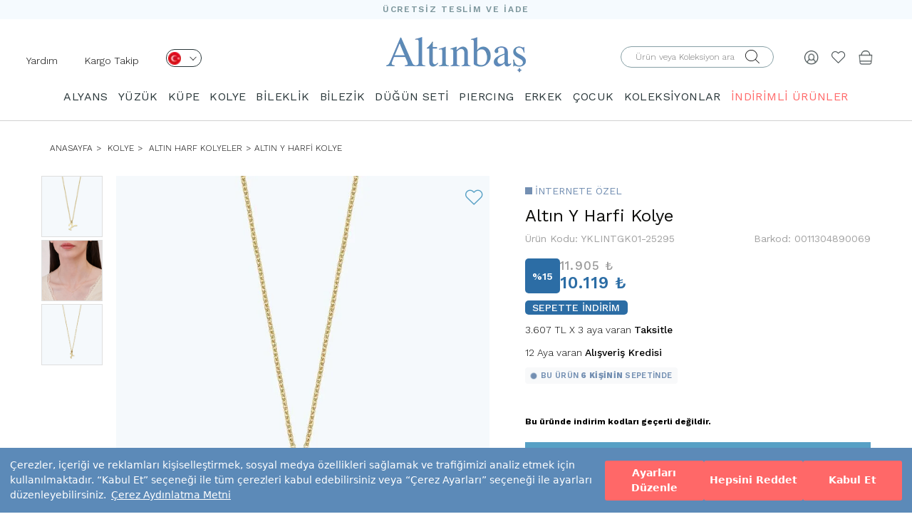

--- FILE ---
content_type: text/html; charset=UTF-8
request_url: https://www.altinbas.com/urun/altin-y-harfi-kolye-yklintgk01-25295
body_size: 103862
content:
    



  



<!DOCTYPE html>
<html lang="tr">

<head>


    <meta charset="utf-8">
    <meta http-equiv="X-UA-Compatible" content="IE=edge">
    <meta name="viewport" content="width=device-width, initial-scale=1">

    <meta name="format-detection" content="telephone=no">

    <meta property="og:site_name" content="Altınbaş" />
    <meta property="fb:admins" content="805125622" />
    <meta name="p:domain_verify" content="239908377025aaf6ebd9926fee70a7a5" />

    <meta name="facebook-domain-verification" content="7zsttl50ladt00qdekrsm40748b0s0" />

    <meta http-equiv="x-dns-prefetch-control" content="on" />
    <link rel="dns-prefetch" href="//fonts.googleapis.com" />
    <link rel="dns-prefetch" href="//img-altinbas.mncdn.com" />
    <link rel="dns-prefetch" href="//scontent.cdninstagram.com" />
    <link rel="dns-prefetch" href="//ajax.cloudflare.com" />
    <link rel="dns-prefetch" href="//revotrack.revotas.com" defer />
    <link rel="dns-prefetch" href="//s3.amazonaws.com" />
    <link rel="dns-prefetch" href="//www.googleadservices.com" defer />
    <link rel="dns-prefetch" href="//cdn.adnboost.com" />
    <link rel="dns-prefetch" href="//code.jquery.com" />
    <link rel="dns-prefetch" href="//www.google-analytics.com" defer />
    <link rel="dns-prefetch" href="//secure.adnxs.com" />
    <link rel="dns-prefetch" href="//www.googletagmanager.com" defer />
    <link rel="dns-prefetch" href="//googleads.g.doubleclick.net" />
    <link rel="dns-prefetch" href="//www.mainadv.com" />
    <link rel="dns-prefetch" href="//public.jetlink.io" defer />
    <link rel="dns-prefetch" href="//8512471.fls.doubleclick.net" defer />
    <link rel="dns-prefetch" href="//static.criteo.net" defer />
    <link rel="dns-prefetch" href="//creativecdn.com" defer />
    <link rel="dns-prefetch" href="//connect.facebook.net" defer />
    <link rel="dns-prefetch" href="//altinbas.revotas.com" defer />
    <link rel="dns-prefetch" href="//www.google.com" />
    <link rel="dns-prefetch" href="//4431932.fls.doubleclick.net" defer />
    <link rel="dns-prefetch" href="//sslwidget.criteo.com" defer />
    <link rel="dns-prefetch" href="//adservice.google.com" />
    <link rel="dns-prefetch" href="//widget.eu.criteo.com" defer />
    <link rel="dns-prefetch" href="//www.facebook.com" />
    <link rel="dns-prefetch" href="//www.altinbasstore.com" />
    <link rel="dns-prefetch" href="//ams.creativecdn.com" />
    <link rel="dns-prefetch" href="//cm.g.doubleclick.net" />
    <link rel="dns-prefetch" href="//pixel.rubiconproject.com" />
    <link rel="dns-prefetch" href="//trc.taboola.com" defer />
    <link rel="dns-prefetch" href="//ad.360yield.com" defer />
    <link rel="dns-prefetch" href="//pixel.advertising.com" />
    <link rel="dns-prefetch" href="//ads.yahoo.com" />
    <link rel="dns-prefetch" href="//sp.analytics.yahoo.com" defer />
    <link rel="dns-prefetch" href="//simage2.pubmatic.com" defer />
    <link rel="dns-prefetch" href="//x.bidswitch.net" />
    <link rel="dns-prefetch" href="//sync.outbrain.com" />
    <link rel="dns-prefetch" href="//us-u.openx.net" />
    <link rel="dns-prefetch" href="//dis.criteo.com" />
    <link rel="dns-prefetch" href="//www.gstatic.com" defer />
    <link rel="dns-prefetch" href="//cm.creativecdn.com" defer />

    <link rel="preconnect" href="https://www.googletagmanager.com">
    <link rel="preconnect" href="https://ajax.googleapis.com">
    <link rel="preconnect" href="https://fonts.gstatic.com">
    <link rel="preconnect" href="https://altinbas.revotas.com">
    <link rel="preconnect" href="https://public.jetlink.io">
    <link rel="preconnect" href="https://cdn.sgmntfy.com">

    <meta name="referrer" content="no-referrer-when-downgrade">



    <script src="https://cdn.segmentify.com/a8126efa-8f3b-4cbf-808d-32d6f9122172/segmentify.js" charset="UTF-8"></script>

    


        <link rel="preload" href="https://fonts.googleapis.com/css?family=Work+Sans:100,200,300,400,500,600,700,800,900&display=swap" as="style">
    <link href="https://fonts.googleapis.com/css?family=Work+Sans:100,200,300,400,500,600,700,800,900&display=swap" rel="stylesheet">
    <meta name="google-site-verification" content="58AGNd-9RWqRJwAYt1hUpokp-RHRhdXnQzixHAQz1m8" />
                                        
    
    <title>Altın Y Harfi Kolye / 0011304890069 | Altınbaş</title>


    <meta name="description" content="Altın Y Harfi Kolye 0011304890069 modeli en uygun fiyat, sigortalı ve ücretsiz teslimat avantajı ile Altınbaş’ta seni bekliyor." />


    

                <link rel="canonical" href="https://www.altinbas.com/urun/altin-y-harfi-kolye-yklintgk01-25295" />
    
    

        <script type="application/ld+json">
            {
                "@context": "http://schema.org/",
                "@type": "Product",
                "name": "Altın Y Harfi Kolye",
                "alternateName": "Altın Harf Kolye Modelleri ve Fiyatları - Altınbaş",
                "image": "https://img-altinbasstore.mncdn.com/resim/urun/YKLINTGK01-25295.JPG",
                "description": "Altın Y Harfi Kolye 0011304890069 Altinbas.com’dan en uygun fiyat ile satın alın!",
                "category": "ANASAYFA  > ALTIN > KOLYE > ALTIN HARF KOLYELER",
                "mpn": "0011304890069",
                "sku": "YKLINTGK01-25295",
                "brand": {
                    "@type": "Brand",
                    "name": "Altınbaş"
                },
                "offers": {
                    "@type": "Offer",
                    "url": "https://www.altinbas.com/urun/altin-y-harfi-kolye-yklintgk01-25295",
                     "priceValidUntil": "2026-01-18",
                        "priceCurrency": "TRY",
                        "price": "11905.00",
                        "itemCondition": "https://schema.org/NewCondition",
                        "availability": "https://schema.org/InStock",
                     "seller": {
                        "@type": "Organization",
                        "name": "Altınbaş",
                        "logo": "https://www.altinbas.com/images/logo.png"
                    },
                    "hasMerchantReturnPolicy": {
                        "@type": "MerchantReturnPolicy",
                        "applicableCountry": "TR",
                        "returnPolicyCategory": "https://schema.org/MerchantReturnFiniteReturnWindow",
                        "merchantReturnDays": 14,
                        "returnMethod": "https://schema.org/ReturnByMail",
                        "returnFees": "https://schema.org/FreeReturn"
                    },
                    "shippingDetails": {
                        "@type": "OfferShippingDetails",
                        "shippingDestination": {
                            "@type": "DefinedRegion",
                            "addressCountry": "TR"
                        },
                        "deliveryTime": {
                            "@type": "ShippingDeliveryTime",
                            "handlingTime": {
                                "@type": "QuantitativeValue",
                                "minValue": 2,
                                "maxValue": 3,
                                "unitCode": "d"
                            },
                            "transitTime": {
                                "@type": "QuantitativeValue",
                                "minValue": 2,
                                "maxValue": 5,
                                "unitCode": "d"
                            }
                        },
                        "shippingRate": {
                            "@type": "MonetaryAmount",
                            "value": 0,
                            "currency": "TRY"
                        }
                    }
                }
            }
        </script>

        <meta property="og:title" content="Altın Y Harfi Kolye" />
        <meta property="og:site_name" content="Altınbaş" />
        <meta property="og:url" content="https://www.altinbas.com/urun/altin-y-harfi-kolye-yklintgk01-25295" />
        <meta property="og:description" content="Altın Y Harfi Kolye 0011304890069 Altinbas.com’dan en uygun fiyat ile satın alın!" />
        <meta property="og:type" content="website" />
        <meta property="og:image" content="https://img-altinbasstore.mncdn.com/resim/urun/YKLINTGK01-25295.JPG" />















        <script type="application/ld+json">
            {

                "@context": "http://schema.org",

                "@type": "BreadcrumbList",

                "itemListElement":

                    [

                        {

                            "@type": "ListItem",

                            "position": 1,

                            "name": "Anasayfa",

                            "item": "https://www.altinbas.com"



                        }
                        ,

                            {

                                "@type": "ListItem",

                                "position": 2,

                                "name": "KOLYE",

                                "item": "https://www.altinbas.com/kolye"



                            }
                        ,

                            {

                                "@type": "ListItem",

                                "position": 3,

                                "name": "Altın Harf Kolyeler",

                                "item": "https://www.altinbas.com/altin-harf-kolyeler"



                            }
                        
                        , {

                            "@type": "ListItem",

                            "position": 4,

                            "name": "Altın Y Harfi Kolye",

                                "item": "https://www.altinbas.com/urun/altin-y-harfi-kolye-yklintgk01-25295"





                        }

                    ]

            }
        </script>

    

    <!-- FAVICON FILES -->
    <link href="https://img-altinbas.mncdn.com/favicon.ico" rel="shortcut icon">

    <!-- CSS FILES -->

        <link href="https://img-altinbas.mncdn.com/css/base.css?v22" rel="stylesheet" media="bogus">
    <link href="https://img-altinbas.mncdn.com/css/bootstrap.min.css" rel="stylesheet">
    <link href='https://fonts.googleapis.com/css?family=Open+Sans:400,300,600,700&subset=latin,latin-ext&display=swap'
        rel='stylesheet' type='text/css'>

    
    <link href="https://img-altinbas.mncdn.com/css/theme_v2.css" rel="stylesheet">
        
        <!-- <link href="/css/style_v2.css?v=509831" rel="stylesheet"> -->

    <style>
        [type=checkbox]:checked,
        [type=checkbox]:not(:checked) {
            position: initial;
        }
    </style>

            <link href="https://img-altinbas.mncdn.com/css/owl.carousel.min.css" rel="stylesheet" />
        <link href="https://img-altinbas.mncdn.com/css/ionicons.css" rel="stylesheet" media="bogus">
    
    <link href="https://img-altinbas.mncdn.com/css/jquery.fancybox.min.css?v=2.1.e2" rel="stylesheet" />

    <!-- HTML5 shim and Respond.js for IE8 support of HTML5 elements and media queries -->
    <!-- WARNING: Respond.js doesn't work if you view the page via file:// -->
    <!--[if lt IE 9]>
    <script src="https://oss.maxcdn.com/html5shiv/3.7.2/html5shiv.min.js"></script>
    <script src="https://oss.maxcdn.com/respond/1.4.2/respond.min.js"></script>
    <![endif]-->

    <!-- <script src="https://ajax.googleapis.com/ajax/libs/jquery/2.1.3/jquery.min.js"></script> -->
    <!--<script src="https://img-altinbas.mncdn.com/js/jquery.min.js"></script>-->




    
                


    <script src="https://img-altinbas.mncdn.com/js/jquery/jquery.min.js"></script>


    <script src="https://img-altinbas.mncdn.com/js/jquery/jquery-migrate.min.js"></script>
    <style>
        /* .container{
            content-visibility: auto;
        } */
    </style>
    <script>
        //  $('.container').each(function () {
        //     const $this = $(this);

        //     const intrinsicWidth = this.scrollWidth;
        //     const intrinsicHeight = this.scrollHeight;

        //     $this.css({
        //         'contain-intrinsic-size': `${intrinsicWidth}px ${intrinsicHeight}px`
        //     });

        //     console.log(`Container:`, $this, `Width: ${intrinsicWidth}px, Height: ${intrinsicHeight}px`);
        // });
    </script>

    <script>
        jQuery.event.special.touchstart = {
            setup: function(_, ns, handle) {
                this.addEventListener("touchstart", handle, {
                    passive: !ns.includes("noPreventDefault")
                });
            }
        };
        jQuery.event.special.touchmove = {
            setup: function(_, ns, handle) {
                this.addEventListener("touchmove", handle, {
                    passive: !ns.includes("noPreventDefault")
                });
            }
        };
        jQuery.event.special.wheel = {
            setup: function(_, ns, handle) {
                this.addEventListener("wheel", handle, {
                    passive: true
                });
            }
        };
        jQuery.event.special.mousewheel = {
            setup: function(_, ns, handle) {
                this.addEventListener("mousewheel", handle, {
                    passive: true
                });
            }
        };
    </script>
    <script type="text/javascript">
        $(document).ready(function() {

            $(window).scrollTop(2);


            //use scrollTop here...
        });
    </script>


    <!--    <script src="https://img-altinbas.mncdn.com/js/jquery-2.2.4.min.js"></script>-->

    <!-- CSS FILES -->

            <script src="https://img-altinbas.mncdn.com/js/jquery.bxslider.min.js" type="text/javascript"></script>
    

    <script src="https://img-altinbas.mncdn.com/js/jquery.fancybox.min.js?v=2.1.5"></script>

        

    <script type="text/javascript" src="https://img-altinbas.mncdn.com/javascripts/ajax.min.js" defer></script>

    <script type="text/javascript">
        function ismaxlength(obj) {
            var mlength = obj.getAttribute ? parseInt(obj.getAttribute("maxlength")) : ""
            if (obj.getAttribute && obj.value.length > mlength)
                obj.value = obj.value.substring(0, mlength)
        }


        function MM_jumpMenu(targ, selObj, restore) { //v3.0
            eval(targ + ".location='" + selObj.options[selObj.selectedIndex].value + "'");
            if (restore) selObj.selectedIndex = 0;
        }
    </script>


    
    

    <style>
        .product-box .prod-sablons.owl-carousel .owl-dots.disabled,
        .product-box .prod-sablons.owl-carousel .owl-nav.disabled {
            display: none !important;
        }

        .slider .slider-inner .bx-controls-direction a:hover {
            text-decoration: none !important;
        }

        .insta {
            overflow: hidden;
        }

        .begenEkle.active {
            color: #e4432d !important;
        }


        .see-more {
            display: none !important
        }

        /*section.home-products{height: 1px!important;}*/
        @media (max-width: 991px) {
            .product-box figure img {
                height: auto !important
            }

            .menu .container {
                width: 100%
            }
        }

        .insta .owl-item {
            float: left
        }
    </style>


    <style>
        .product-box .sale-price {
            font-size: 19px !important;
            font-weight: 700 !important;
        }

        .product-box .weightchange {
            font-weight: 400 !important;
            color: #777;
        }


        .product-box .product-name a {
            min-height: 34px;
        }

        .insreturntoback {
            position: fixed;
            bottom: 161px;
            right: 20px;
            width: 60px;
            height: 60px;
            background: url(https://img-altinbas.mncdn.com/images/yukari-cik.png) left no-repeat;
            z-index: 9999999999;
            display: none;
            cursor: pointer;
            background-size: cover;
        }

        .insreturntoback:hover {
            opacity: .9
        }

        @media (max-width: 768px) {

            .product-box figure img {
                height: auto !important;
            }

            .col-xs-6 img {
                min-width: 0 !important
            }
        }

        .load-more-btn-wrapper h2 {
            font-size: 18px;
            line-height: 24px;
        }

        .load-more-btn-wrapper h3 {
            font-size: 16px
        }

        @media screen and (min-width: 991px) {
            header .menu.sticky {
                z-index: 999;
                background-color: #fff;
                position: fixed;
                top: 0;
                width: 100%;

            }
        }

        @media screen and (max-width: 1023px) {

            .cbp-spmenu-push-toleft,
            .cbp-spmenu-push-toleft .navbar-fixed-top {
                left: 0 !important;
            }
        }


        @media (max-width: 767px) {
            #main-menu {
                overflow: auto !important
            }

            /*   header .navbar-default .navbar-nav{
        padding-top: 55px;
        height: calc(100% - 55px)
    }
    header .navbar-default .navbar-nav li .dropdown{
        background: #f8f8f8;
            overflow: auto;
    position: absolute;
    z-index: 999;
    top: 55px;
    left: 0;
    width: 100%;
    height: 100%;
    display: block;
    }
header .navbar-default .navbar-nav li .dropdown span.title {
    /* display: none; */
            display: block;
            margin: 10px 0 0;
            font-size: 18px;
        }

        * /
        }

        .visible-xs,
        .visible-sm,
        .visible-md,
        .visible-lg {
            display: none !important;
        }

        @media (max-width: 767px) {
            .visible-xs {
                display: block !important;
            }
        }

        @media (min-width: 768px) and (max-width: 991px) {
            .visible-sm {
                display: block !important;
            }
        }

        @media (min-width: 992px) and (max-width: 1199px) {
            .visible-md {
                display: block !important;
            }
        }


        @media (max-width: 767px) {
            .hidden-xs {
                display: none !important;
            }
        }

        @media (min-width: 768px) and (max-width: 991px) {
            .hidden-sm {
                display: none !important;
            }
        }

        @media (min-width: 992px) and (max-width: 1199px) {
            .hidden-md {
                display: none !important;
            }
        }

        @media (min-width: 1200px) {
            .hidden-lg {
                display: none !important;
            }
        }

        .vnotify-container.vn-top-right {
            right: 10px;
            top: 10px;
            margin-top: 40px
        }

        .vnotify-container.vn-top-left {
            position: fixed;
            z-index: 9000000;
            top: 10px;
            left: 10px
        }

        .vnotify-container.vn-bottom-right {
            position: fixed;
            z-index: 9000000;
            bottom: 10px;
            right: 10px
        }

        .vnotify-container.vn-bottom-left {
            position: fixed;
            z-index: 9000000;
            bottom: 10px;
            left: 10px
        }

        .vnotify-container.vn-center {
            top: 50%;
            left: 50%;
            transform: translate(-50%, -50%)
        }

        .vnotify-container .vn-close {
            position: absolute;
            top: 3px;
            right: 7px;
            width: 12px;
            height: 15px;
            padding: 2px;
            cursor: pointer
        }

        .vnotify-container .vn-close:after,
        .vnotify-container .vn-close:before {
            content: '';
            position: absolute;
            width: 100%;
            top: 50%;
            height: 2px;
            background: #fff
        }

        .vnotify-container .vn-close:before {
            -webkit-transform: rotate(45deg);
            -moz-transform: rotate(45deg);
            transform: rotate(45deg)
        }

        .vnotify-container .vn-close:after {
            -webkit-transform: rotate(-45deg);
            -moz-transform: rotate(-45deg);
            transform: rotate(-45deg)
        }

        .vnotify-item {
            width: 100%;
            max-width: 505px;
            ;
            padding: 15px;
            position: relative;
            -webkit-border-radius: 5px;
            -moz-border-radius: 5px;
            -ms-border-radius: 5px;
            border-radius: 5px;
            margin-bottom: 15px;
            opacity: .75;
            -ms-filter: "progid:DXImageTransform.Microsoft.Alpha(Opacity=75)";
            filter: alpha(opacity=75)
        }

        .vnotify-item:hover {
            opacity: 1
        }

        .vnotify-info,
        .vnotify-title {
            font-family: Arial, Helvetica, sans-serif
        }

        .vnotify-title {
            font-weight: 700
        }

        .vnotify-info {
            background: #3498db;
            color: #fff
        }

        .vnotify-success {
            background: #2ecc71;
            color: #fff
        }

        .vnotify-error {
            background: #e74c3c;
            color: #fff
        }

        .vnotify-warning {
            background: #f39c12;
            color: #fff
        }

        .vnotify-notify {
            background: #333;
            color: #fff
        }


        .fancybox-skin {
            border: 1px solid #57a0c5 !important;
        }

        .breadcrumb li {
            text-transform: uppercase !important;
            font-size: 12px !important;
        }
    </style>


    <script type="text/javascript">
        window.segLocation = "";
    </script>

    


    
    

    

    
    <link rel="stylesheet" type="text/css" href="https://img-altinbas.mncdn.com/css/seal.css?v3" />
    <script src="https://assets.cookieseal.com/cookie-seal.js"></script>



</head>

<body>
    <script>
        /*
        window.cookieSeal = new CookieSeal({
            tenantId: '64fed607f1acce00132ea301',
            siteId: 'a4d53403-c08b-472d-b19f-2ad9f3e1df6c',
            lang: 'tr', // or 'en' for English
            showLogo: false,
            onChangePreference: function(category, allowed) {
                if (category === 'MarketingCookies' && allowed) {
                    // Initialize marketing scripts / trackers under this comment line
                }
                if (category === 'PerformanceCookies' && allowed) {
                    /// Initialize performance analytics scripts under this comment line
                }
                if (category === 'FunctionalCookies' && allowed) {
                    // Initialize functional analytics scripts under this comment line
                }
            },
        })*/
    </script>    <!--<<section class="search">
    <div class="close-search"><i class="ion-close"></i></div>
      div class="table">
        <div class="inner">
          <form autocomplete="on" role="search" id="form3" name="form1" method="post" action="/ara.php">
          <span class="title">ÜRÜN ARAMA</span>
            <input name="search" type="text" id="keyword2"  placeholder="Aranacak ürün adı veya kodu">
            <div class="clearfix"></div>
            <button type="submit" class="btn-default">ARA</button>
          </form>
        </div>
      </div>
    </section>-->
    <!-- end search -->
    <style type="text/css">

        .slide-home .owl-dot {
            width: 16px;
            height: 16px;
            border: 2px solid #1c2833 !important;
            background: none;
            border-radius: 50%;
            text-indent: -99999px;
        }

        .slide-home .owl-dot.active {
            background: #1c2833;
        }

        .slide-home .owl-carousel {
            display: block;
        }

        .slide-home .owl-carousel .slide-owl-wrap:not(:first-child) {
            display: none;
        }

        .slide-home .owl-carousel img {
            width: 100%;
        }

        .slide-home .owl-prev, .slide-home .owl-next {
            position: absolute;
            top: calc(50% - 20px);

        }

        .slide-home .owl-prev {
            left: 20px;

        }

        .slide-home .owl-next {
            right: 20px;
        }

        .slide-home .owl-prev i, .slide-home .owl-next i {
            font-size: 32px;
        }

        .slide-home .owl-dots {
            display: flex;
            gap: 5px;
            justify-content: center;
            position: relative;
            bottom: 30px;
        }

        @media (max-width: 400px) {
            .right-links {
                padding-right: 0 !important;
            }
        }


        @media (max-width: 340px) {
            .sepethover span {

                right: 0 !important;
                position: absolute;
            }

            .logo img {
                max-width: 105px !important;
            }

            .right-links {
                padding-right: 0 !important;
            }

            .product-single-right .price-box .price {
                font-size: 16px !important;
            }
        }

        header .bottom {
            align-items: center;
            display: flex;
            padding-bottom: 0;
        }

        @media (max-width: 680px) {
            .altkategorilistebox img{
                height: 100%;
            }
            header .right-links {
                padding-top: 0px !important;
            }


            header .col-sm-4 a{
                padding-top: 20px !important;
                padding-bottom: 20px !important;
            }

            header .bottom {
                padding-top: 0px !important;
                padding-bottom: 0px !important;
            }
            header.sticky{
                height: auto!important;
            }
        }

        @media (min-width: 991px) {

            .mt-4 {
                margin-top: 5px;
            }

            .mt-5 {
                margin-top: 5px;
            }

            .mt-10 {
                margin-top: 11px;
            }


        }

        .centered-elements {
            display: flex;
            justify-content: flex-start;
            flex-direction: row-reverse;
        }
    </style>
                        <style>
                            .sub-header{
                                content-visibility: visible;
                                contain-intrinsic-size: 1px 60px;
                                
                            }
                            .urun-detay-container{
                                content-visibility: visible;
                                contain-intrinsic-size: 1px 1094px;
                                
                            }
                        .banner-background{
                                content-visibility: visible;
                                contain-intrinsic-size: 1px 218px;
                                
                            }

                            .altkategorilistebox{
                                content-visibility: auto;
                                contain-intrinsic-size: 1px 400px;
                                
                            }
                            .content-visibility{
                                content-visibility: auto;
                                contain-intrinsic-size: 1px 400px;
                                
                            }
                            .urun-listesi-container{
                                contain-intrinsic-size: 1px 400px;
                                
                        
                            }
                            footer{
                                content-visibility: auto;
                                contain-intrinsic-size: 1px 778px;
                                
                            }
                            .load-more-btn-wrapper{
                                content-visibility: auto;
                                contain-intrinsic-size: 1px 650px;
                                
                            }
                            header{
                                content-visibility: visible;
                                contain-intrinsic-size: 1px 164px;
                                
                            }

                        
                            @media (max-width: 768px) {
                                footer{
                                content-visibility: auto;
                                contain-intrinsic-size: 1px 778px;
                                
                            }
                            header{
                                content-visibility: visible;
                                contain-intrinsic-size: 1px 84px;
                                
                            }
                                .banner-background{
                                    contain-intrinsic-size: 1px 400px;
                                }
                                .urun-listesi-container{
                                    contain-intrinsic-size: 1px 200px;
                                    
                                }
                                .altkategorilistebox {
                                    contain-intrinsic-size: 1px 135px;
                                }
                        
                        } 
                        </style>


    <header>
        <div class="top" style="background: #f5fafe;height: 27px">
            <p style="
                font-size: 12px;
                font-weight: 600;
                font-stretch: normal;
                font-style: normal;
                line-height: 27px;
                letter-spacing: 1.71px;
                text-align: center;
                color: #7b959b;
                margin: 0;">ÜCRETSİZ TESLİM VE İADE</p>
        </div>


        <div class="bottom">
            <div class="col-xs-4 col-sm-4 right-links">
                
                    <script type="text/javascript">
                        $(document).ready(function () {
                            $(".langa").click(function () {

                                lazyLoadImages($('.dropdownlazy'));
                            });
                            $(".menu-op").click(function () {

                                lazyLoadImages($('.dropdownlazy'));
                            });
                            var setImageSrcFromDataAttribute = function (imageElement) {
                                let imageUrl = imageElement.data('src');
                                imageElement.attr('src', imageUrl);
                            }

                            var lazyLoadImages = function (imageElements) {
                                imageElements.each(function () {
                                    setImageSrcFromDataAttribute($(this));
                                });
                            }


                        });
                        $('header .right-links .menu-op a').on("click", function () {
                            $('.opcty').addClass('active');
                            $('header .menu').addClass("active");
                            $('body').css({
                                "overflow-y": "hidden"
                            });
                        });
                    </script>

                    <ul>
                        <li class="hidden-xs hidden-sm mt-10" style="float: left;padding-right: 20px"><a
                                    href="https://www.altinbas.com/musteri-iliskileri/iletisim">Yardım</a></li>
                        <li class="hidden-xs hidden-sm mt-10" style="float: left"><a
                                    href="https://www.altinbas.com/siparislerim.php">Kargo Takip</a></li>
                        <li class=" mt-4   hidden-xs   " style="float: left">
                            <div class="lang">
                                <a class="langa" href="javascript:;" aria-label="Dil Seçimi" onclick="$('.lang .sub').fadeToggle('fast');$(window).trigger('scroll');" style="width: 50px;height: 25px;border-radius: 13.5px;border: solid 1px #2a373a;display: inline-block;padding: 0px 2px;margin-left: 20px;">
                                    <img src="https://img-altinbas.mncdn.com/img/desktop/tr.png" width="18" height="18" alt="">
                                    <i class="el-icon el-arrow-down" style="font-size: 10px;margin-left: 8px;"></i>
                                </a>
                                <div class="sub"
                                     style="z-index: 99;border-radius: 13.5px;border: 1px solid rgb(0, 0, 0);width: 66px;margin-left: 20px;text-align: left;position: absolute;padding: 3px 0px 9px 4px;background: rgb(255, 255, 255);display: none;">
                                    <a href="https://www.altinbas.us/" style="display: block;"><img class="dropdownlazy"
                                                                                                    width="18"
                                                                                                    height="18"
                                                                                                    src="https://img-altinbas.mncdn.com/img/imglazy.png"
                                                                                                    data-src="https://img-altinbas.mncdn.com/img/usa.png"
                                                                                                    alt="English">
                                        US</a>
                                    <a href="https://www.altinbasjewellery.co.uk/" style="display: block;"><img
                                                class="dropdownlazy" src="https://img-altinbas.mncdn.com/img/imglazy.png" alt="English"
                                                data-src="https://img-altinbas.mncdn.com/img/uk.png"> UK</a>
                                    <a href="https://www.altinbas.de/" style=" display: block;"><img
                                                class="dropdownlazy" width="18" height="18" src="https://img-altinbas.mncdn.com/img/imglazy.png"
                                                data-src="https://img-altinbas.mncdn.com/img/de.png" alt="Deutschland"> DE</a>
                                    <a href="https://www.altinbasbijoux.fr" style=" display: block;"><img
                                                class="dropdownlazy" width="18" height="18" src="https://img-altinbas.mncdn.com/img/imglazy.png"
                                                data-src="https://img-altinbas.mncdn.com/img/fr1.png" alt="Française"> FR</a>
                                    <a href="https://www.altinbaskibris.com/" style=" display: block;"><img
                                                class="dropdownlazy" width="18" height="18" src="https://img-altinbas.mncdn.com/img/imglazy.png"
                                                data-src="https://img-altinbas.mncdn.com/img/kktc.png" alt="kktc"> KKTC</a>
                                </div>

                            </div>
                        </li>
                        <li class="visible-xs visible-sm menu-op" style="float: left;"><a href="javascript:;"><i
                                        style="font-size: 18px;" class="el-icon el-burger-2"></i></a></li>
                        <li  class=" search-op visible-xs visible-sm  " style="float: left;margin-left:10px!important;"><a aria-label="Arama" href="javascript:;"><i
                                        style="font-size: 18px;" class="el-icon el-search"></i></a></li>
                        <!-- onclick="$('.mobsearch').fadeToggle()"-->
                    </ul>

                
            </div>

            <div class="logo col-sm-4 col-xs-4" style="padding: 0;text-align: center;"><a
                        href="/"><img src="https://img-altinbas.mncdn.com/images/logo.png?" width="196" height="51"
                                   style="margin: auto;max-width:100%;height: auto " alt="Altınbaş"
                                   title="Altınbaş"></a></div>


            <div class="right-links col-sm-4 col-xs-4">

                <ul class="centered-elements">

                                            <li class="sepethover mt-5"><a href="/sepet.php"><img src="https://img-altinbas.mncdn.com/img/bag.png" style="width: 20px;"
                                                                              width="20" height="20"
                                                                              srcset="https://img-altinbas.mncdn.com/img/bag@2x.png 2x" alt="Sepet">
                                                            </a>
                        
                            
                        </li>

                    

                    <li class="mt-5"><a aria-label="Beğendiklerim" href="/begendiklerim.php"><i class="el-icon el-heart"
                                                                     style="font-size: 20px; color: #394245eb;"></i></a>
                    </li>


                                            <li class="mt-5" id="sign"><a aria-label="Giriş Yap" href="javascript:;"><img src="https://img-altinbas.mncdn.com/img/human.png" style="width: 20px;"
                                                                               width="20" height="20"
                                                                               srcset="https://img-altinbas.mncdn.com/img/human@2x.png 2x" alt=""></a>
                        </li>
                                        <li>

                        <form autocomplete="on" id="form2aradesk" class=" hidden-xs  hidden-sm " role="search" name="form2aradesk"
                              method="post" action="/ara.php" style="width: 240px">
                            <div class="input-container" style="padding-top: 0;position: relative;">
                                <label for="form2aradeskinput" style="top: 5px;position: absolute;
                                    right: 40px;"><i class="el-icon el-search"></i></label>
                                                                <input type="submit"
                                                                    style="opacity: 0;height: 0;width: 40px;height: 30px;position: absolute;right: 30px;background: #fff">
                                                                <input id="form2aradeskinput" name="search" type="text" placeholder="Ürün veya Koleksiyon ara"
                                                                    style="  height: 31px;
                                border-radius: 15.5px;padding: 0 20px;
                                border: solid 1px #87a0a6;">
                            </div>
                        </form>
                    </li>
                </ul>
            </div>
        </div>
        <div class="clearfix">

        </div>
        <form autocomplete="on" id="form2aramobil" role="search" name="form2aramobil" method="post" class="mobsearch" action="/ara.php"
              style="width: 100%;display: none">
            <div class="" style="position: relative;z-index: 999999999;">
                <input id="form2aramobilinput" name="search" type="text" placeholder="Ara"
                       style="border: none;border: 1px solid #e4e4e4;background: #ffffff;height: 50px;color:#929292;width: 100%;">
                <button type="submit"
                        style="position: absolute;right: 0;background-color: #ff6868;display: block;top: 0;line-height: 50px;font-size: 15px;padding: 0 20px;color: #fff;height: 50px;">
                    ARA
                </button>
            </div>
        </form>
                    <div class="menu">
                <div class="n-mobil-footer-top menu-top  mobile-top visible-xs visible-sm">
                    <span>KATEGORİLER</span>
                    <a aria-label="Kapat" href="javascript:;" class="close">
                        <svg width="12" height="12" viewBox="0 0 12 12" fill="none" xmlns="http://www.w3.org/2000/svg"> <path fill-rule="evenodd" clip-rule="evenodd" d="M12 1.2L10.8 0L6 4.8L1.2 0L0 1.2L4.8 6L0 10.8L1.2 12L6 7.2L10.8 12L12 10.8L7.2 6L12 1.2Z" fill="#738FB2"></path> </svg>
                    </a>
                </div>
                <script>
                    
                </script>
            
                <style>
                    .sagtarafmenu{
                        display: none!important;
                    }
                    @media (max-width: 991px) {
                        header .menu ul li:hover .sub-menu {
                            display: none
                        }
                        a.sub-m-menu-item.active
                        {
                                background-color: #5c8ab8 !important;
                                color: #fff !important;
                            }

                        header .menu ul li .sub-menu {
                            display: none
                        }

                        header .menu ul li .sub-menu.active {
                            display: block
                        }

                        header .menu ul li .sub-menu li a {
                            font-size: 13px !important;
                        }
                    }
                    @media (max-width: 991px) {
                     
                        .n-mobil-footer-top{
                            display: flex!important;
                            border-bottom: 1px solid #e4e4e4;
                        }
                        header .menu .menu-list li{
                            box-shadow: none;
                            padding: 0px 15px;
                            width: 100%;
                        }
                        header .menu .menu-list li:not(.mobil-li){
                            background-color: transparent;
                            border-bottom: 1px solid #F5F5F5;
                        }
                        header .menu .menu-list li.mobil-li{
                            background: #F5FAFE;
                            border: 1px solid #fff;
                        }
                        header .menu  .colored-link{
                            display: inline-block!important;
                        }
                        header .menu .menu-list li:not(.mobil-li) {
                            background-color: transparent;
                            border-bottom: 1px solid #F5F5F5;
                        }
                        .smmi-group {
                            display: flex;
                            align-items: center;
                            justify-content: center;
                            flex-direction: row;
                            width: 100%;
                            flex-wrap:wrap;
                            gap:10px;
                            padding: 10px 5px;
                        }

                        @media (max-width: 991px) {
                            header .menu ul li .sub-menu li {
                                line-height: 16px;
                                padding: 5px 0!important;
                            }
                        }
                        header .menu ul li .sub-menu li a {
                            font-size: 13px !important;
                            padding: 8px 5px 8px 5px;
                            width: 100%;
                        }
                        a.sub-m-menu-item  { 
                            font-size: 11px!important;
                            padding: 4px 14px 4px 14px!important;
                            border-radius: 16px!important;
                            border: 1px solid #5c8ab8!important;
                            font-weight: 500!important;
                            line-height: 20px!important;
                            letter-spacing: 0em!important;
                            text-align: center!important;
                            color: #5c8ab8!important;
                            margin-right: 10px!important;
                        }
                        a.sub-m-menu-item:hover{
                            background: none!important;
                            color: #5c8ab8!important;
                        }
                        .sub-menu .title{
                            position: relative;
                            line-height: 17.6px;
                            padding: 15px 5px 15px 20px;
                            display: block;
                            font-weight: 600;
                            border-bottom: 1px solid #F5F5F5;
                            color: rgba(92, 138, 184, 1);
                        }
                        a.sub-m-menu-item.active  ,a.sub-m-menu-item.active:hover{
                            background-color: #5c8ab8!important;
                            color: #fff!important;
                        }
                        .sub-menu{
                            background:#fff;
                            padding:0;
                            height: calc(100% - 104px);
                            min-height: -webkit-fill-available;
                            padding-bottom: 80px;
                            overflow-y: scroll;
                        }
                        .sub-menu .container .col-lg-3.col-md-6, .sub-menu .container {
                            padding: 0;
                        }
                        
                        header .menu .menu-list li {
                            box-shadow: none;
                            padding: 0px 15px;
                            width: 100%;
                        }
                        header .menu .menu-list li i{
                            display: none!important;
                        }
                        .logo img {
                            max-width: 90px !important;
                        }

                    
                        header .input-container {
                            display: inline-block;
                            width: 100%;
                            margin-bottom: 5px;
                            padding:0px 15px;
                            position: relative;
                        }
                        header .input-container input {
                            border-bottom: 1px solid #A2A2A2;
                            text-indent: 20px;
                        }

                        .sub-menu{
                            position: absolute;
                            height: 100%;
                            width: 100%;
                            top: 0;
                            left: 0;
                            z-index: 9;
                        }
                        header .menu {
                            padding: 0;
                            background-color: #fff;
                            width: 100%;
                            height: 100%;
                            position: fixed;
                            z-index: 999;
                            top: 0;
                            left: 0;
                            overflow: hidden;
                            transition: all 0.5s ease;
                            -moz-transition: all 0.5s ease;
                            -o-transition: all 0.5s ease;
                            -webkit-transition: all 0.5s ease;
                            -ms-transform: translate(-100%, 0);
                            -webkit-transform: translate3d(-100%, 0, 0);
                            transform: translate3d(-100%, 0, 0);
                        }
                        header .menu.active {
                            -ms-transform: translate(0, 0);
                            -webkit-transform: translate3d(0, 0, 0);
                            transform: translate3d(0, 0, 0);
                            overflow: auto; 
                        }
                        header .menu .menu-top{
                            height: 56px!important;
                        }
                        header .menu .menu-top .close {
                            padding-left: 0;
                            opacity: 1;
                            text-align: center;
                        }
                        header .menu ul {
                            overflow: auto;
                            margin: 0;
                            padding: 0 0 0 15px;
                        }
                        header .menu ul li {
                            line-height: 30px;
                            display: block;
                            text-align: left;
                        }
                        header .menu ul li a {
                            font-size: 14px;
                            font-weight: 400;
                            font-stretch: normal;
                            font-style: normal;
                            line-height: 30px;
                            letter-spacing: 2px;
                            text-align: left;
                            color: #2a373a;
                        }
                        header .menu ul li a i {
                            line-height: 48px;
                            float: right;
                        }
                        header .bottom .right-links ul li {
                            float: right;
                            margin-right: 0;
                        }

                        header .bottom .right-links i {
                            vertical-align: top;
                        }
                        .n-mobil-footer-bottom { display:flex; width: 100%; align-items:center; justify-content:center; flex-direction:row; height:48px; background:#738FB2 }
                        .n-mobil-footer-bottom a { height: 100%;  width: 100%; font-size: 12px;font-weight: 500; border-right:1px solid #FFFFFF; color:#FFFFFF; text-align:center;display: flex;align-items: center;justify-content: center;}
                        .n-mobil-footer-bottom a:hover,
                        .n-mobil-footer-bottom a:focus { text-decoration:none; }
                        .n-mobil-footer-bottom a:last-child { border:none; }
                        .n-mobil-footer-top span{
                            font-size: 16px;
                            font-weight: 600;
                            height: 56px;
                            color: #fff;
                            display: flex;
                            align-items: center;
                            justify-content: flex-start;
                            padding: 0px 15px 0px 20px;
                            width: calc(100% - 56px);
                            background: #5c8ab8;
                            gap:15px;
                        }
                    }
                    @media (max-width:992px) {

                        header .menu .menu-list  li a{
                            position: relative;
                        }
                        header .menu .menu-list  li a.hasSubmenu:after {
                            content: '';
                            display: inline-block;
                            width: 16px;
                            height: 16px;
                            background-repeat: no-repeat;
                            background-position: center;
                            background-image: url("data:image/svg+xml,%3Csvg width='16' height='17' viewBox='0 0 16 17' fill='none' xmlns='http://www.w3.org/2000/svg'%3E%3Cpath d='M4.66666 14.1724L10.6667 8.17236L4.66666 2.17236' stroke='%23738FB2' stroke-linecap='round' stroke-linejoin='round'/%3E%3C/svg%3E");
                            position: absolute;
                            top: 50%;
                            transform: translatey(-50%);
                            right: 10px;
                        }

                        .menu-list{
                            width: 100%;
                            display: flex;
                            flex-direction: column;
                            align-items: flex-start;
                            justify-content: flex-start;
                            margin: 0px auto;
                            padding: 15px 0px!important;
                            overflow-y: auto;
                            height: calc(100% - 104px);
                        }
                        .menu-list li{
                            width:100%;
                        }
                        header .menu .menu-list li a {
                            padding: 5px;
                            display: flex;
                        }
                        .menu .close{
                            width: 63px!important;
                            height: 56px;
                            display: inline-flex;
                            align-items: center;
                            justify-content: center;
                            opacity: 1;
                        }
                        header .menu ul li .rmenu:hover{
                            color: #2a373a !important;
                        }
                        .n-mobil-footer-bottom{
                            pointer-events:none;
                            opacity: 0;
                        }
                        .menu.active .n-mobil-footer-bottom{
                            pointer-events:all;
                            opacity: 1;
                        }
                        header .menu.active{
                            z-index:999999999;
                        }

                        }
                        header .menu ul li a:not(.sub-m-menu-item):hover{
                            background: none !important;
                            color: #2a373a !important;
                        }
                        .all-products-link{
                        text-transform: uppercase;
                        padding-left: 20px!important;
                        }
                </style>
                <ul class="menu-list">
                    <!--<li><a href="/" onclick="window.location.href='https://www.altinbas.com'">ANASAYFA <i style="padding-right: 7px;line-height: 30px;font-weight: bold;" class="el-icon el-right visible-xs"></i></a></li>-->
        <li>
            <a href="/alyans" class="hidden-xs hidden-sm" >ALYANS  </a>
            <a href="javascript:;" class="visible-xs visible-sm hasSubmenu" onclick="$(this).parent().find('.sub-menu').toggleClass('active');$(this).find('i').fadeToggle();" >ALYANS <i style="line-height: 30px;font-size: 30px;font-style: normal;font-weight: 300;">+ </i> </a>
            <div class="sub-menu">
           
                
    <div class="container">

    <div class="visible-xs visible-sm">
                    <div class="cat-title">
                        <div class="n-mobil-footer-top d-flex" onclick="$(this).closest('.sub-menu').removeClass('active');">
                            <span>
                                <svg class="mr-15" width="16" height="16" viewBox="0 0 16 16" fill="none" xmlns="http://www.w3.org/2000/svg"> <path d="M15 8H1M1 8L8 15M1 8L8 1" stroke="white" stroke-width="2" stroke-linecap="round" stroke-linejoin="round"></path> </svg>
                                ALYANS                </span>
                            <a href="javascript:;" class="close">
                                <svg width="12" height="12" viewBox="0 0 12 12" fill="none" xmlns="http://www.w3.org/2000/svg"> <path fill-rule="evenodd" clip-rule="evenodd" d="M12 1.2L10.8 0L6 4.8L1.2 0L0 1.2L4.8 6L0 10.8L1.2 12L6 7.2L10.8 12L12 10.8L7.2 6L12 1.2Z" fill="#738FB2"></path> </svg>
                            </a>
                        </div>
                    </div>

                    <div class="smmi-group">
                        <a href="javascript:;" class="sub-m-menu-item filter-all active" onclick="submenuFilter('all',$(this),$(this).closest('li'));">Tümü</a>
                    </div>
            </div>


<a href="/alyans" class="visible-xs visible-sm title all-products-link ">  Tüm  Alyans Modelleri   </a>
                        <div data-filter="pirlanta" class="grupKategoriler-list sub-menu-e  active" id="grupKategori-180" >
                                        <div class="col-lg-3 col-md-6">

                            <span class="title" data-id="180">PIRLANTA</span>
                            <ul>

                                                        <li> <a href="/pirlanta-alyanslar">Pırlanta Alyanslar <i
                                        style=" line-height: 14px; font-size: 11px;font-weight:bold; "
                                        class="el-icon el-right visible-xs"></i></a> </li>
                                                                            </ul>

                    </div>
                                </div>

                <!-- end col-2 -->
                                <div data-filter="altin" class="grupKategoriler-list sub-menu-e " id="grupKategori-189" >
                                        <div class="col-lg-3 col-md-6">

                            <span class="title" data-id="189">ALTIN</span>
                            <ul>

                                                        <li> <a href="/altin-alyanslar">Altın Alyanslar <i
                                        style=" line-height: 14px; font-size: 11px;font-weight:bold; "
                                        class="el-icon el-right visible-xs"></i></a> </li>
                                                        <li> <a href="/klasik-alyanslar">Klasik Alyanslar <i
                                        style=" line-height: 14px; font-size: 11px;font-weight:bold; "
                                        class="el-icon el-right visible-xs"></i></a> </li>
                                                        <li> <a href="/beyaz-altin-alyanslar">Beyaz Altın Alyanslar <i
                                        style=" line-height: 14px; font-size: 11px;font-weight:bold; "
                                        class="el-icon el-right visible-xs"></i></a> </li>
                                                                            </ul>

                    </div>
                                </div>

                <!-- end col-2 -->
                                <div data-filter="erkek-gumus" class="grupKategoriler-list sub-menu-e " id="grupKategori-1580" >
                                                        </div>

                <!-- end col-2 -->
                                <div data-filter="saatler" class="grupKategoriler-list sub-menu-e " id="grupKategori-441" >
                                                        </div>

                <!-- end col-2 -->
                

                  
            <script>
                function submenuFilter(target, obj, container) {
                    var $container;
                    if (typeof container !== 'undefined' && container.length) {
                        $container = $(container);
                    } else if (obj && $(obj).closest('.hasSubmenu').length) {
                        $container = $(obj).closest('.hasSubmenu');
                    } else {
                        $container = $(document);
                    }
                    $container.find(".smmi-group .sub-m-menu-item").removeClass("active");
                    $(obj).addClass("active");

                    if (target === 'all') {
                        $container.find(".grupKategoriler-list").show(); 
                        return;
                    }
                    $container.find(".grupKategoriler-list").hide();

                    $container.find("#grupKategori-" + target).show();
                }
                $(document).ready(function() {
                    $('.hasSubmenu').on('click', function() {
                        var $container = $(this);
                        var $smmiGroup =  $container.closest('li').find('.smmi-group');
                        var $titles = $container.closest('li').find('.grupKategoriler-list .title');
                        var menuContainer = $container.closest('li');
                        if (!$smmiGroup.hasClass('appended')) {
                            $titles.each(function() {
                                var $title = $(this);
                                var id    = $title.data('id');
                                var text  = $.trim($title.text());

                                var $btn = $('<a/>', {
                                    href: 'javascript:;',
                                    'class': 'sub-m-menu-item',
                                    'data-id': 'grupKategori-'+id,
                                    text: text,
                                    click: function () {
                                        submenuFilter(id, $(this), menuContainer);
                                    }
                                });

                                $smmiGroup.append($btn);
                            });
                            $smmiGroup.addClass('appended');
                        }
                    });
                });
            </script>

                    <div class="col-md-6 col-sm-12 pull-right hidden-xs hidden-sm">
                <a href="/alyans"><img src="https://img-altinbas.mncdn.com/load.gif"
                        data-original="https://img-altinbas.mncdn.com/resim/kategori/altin-alyans.jpg" width="794" height="281"
                        class="lazyloadmnl img-responsive" alt="ALYANS" /></a>
            </div>
        

    </div>            </div>

        </li>
            <li>
            <a href="/yuzuk" class="hidden-xs hidden-sm" >YÜZÜK  </a>
            <a href="javascript:;" class="visible-xs visible-sm hasSubmenu" onclick="$(this).parent().find('.sub-menu').toggleClass('active');$(this).find('i').fadeToggle();" >YÜZÜK <i style="line-height: 30px;font-size: 30px;font-style: normal;font-weight: 300;">+ </i> </a>
            <div class="sub-menu">
           
                
    <div class="container">

    <div class="visible-xs visible-sm">
                    <div class="cat-title">
                        <div class="n-mobil-footer-top d-flex" onclick="$(this).closest('.sub-menu').removeClass('active');">
                            <span>
                                <svg class="mr-15" width="16" height="16" viewBox="0 0 16 16" fill="none" xmlns="http://www.w3.org/2000/svg"> <path d="M15 8H1M1 8L8 15M1 8L8 1" stroke="white" stroke-width="2" stroke-linecap="round" stroke-linejoin="round"></path> </svg>
                                YÜZÜK                </span>
                            <a href="javascript:;" class="close">
                                <svg width="12" height="12" viewBox="0 0 12 12" fill="none" xmlns="http://www.w3.org/2000/svg"> <path fill-rule="evenodd" clip-rule="evenodd" d="M12 1.2L10.8 0L6 4.8L1.2 0L0 1.2L4.8 6L0 10.8L1.2 12L6 7.2L10.8 12L12 10.8L7.2 6L12 1.2Z" fill="#738FB2"></path> </svg>
                            </a>
                        </div>
                    </div>

                    <div class="smmi-group">
                        <a href="javascript:;" class="sub-m-menu-item filter-all active" onclick="submenuFilter('all',$(this),$(this).closest('li'));">Tümü</a>
                    </div>
            </div>


<a href="/yuzuk" class="visible-xs visible-sm title all-products-link ">  Tüm  Yüzük Modelleri   </a>
                        <div data-filter="pirlanta" class="grupKategoriler-list sub-menu-e  active" id="grupKategori-180" >
                                        <div class="col-lg-3 col-md-6">

                            <span class="title" data-id="180">PIRLANTA</span>
                            <ul>

                                                        <li> <a href="/pirlanta-tektas-yuzukler">Pırlanta Tektaş Yüzükler <i
                                        style=" line-height: 14px; font-size: 11px;font-weight:bold; "
                                        class="el-icon el-right visible-xs"></i></a> </li>
                                                        <li> <a href="/pirlanta-baget-yuzukler">Pırlanta Baget Yüzükler <i
                                        style=" line-height: 14px; font-size: 11px;font-weight:bold; "
                                        class="el-icon el-right visible-xs"></i></a> </li>
                                                        <li> <a href="/pirlanta-tria-yuzukler">Pırlanta Tria Yüzükler <i
                                        style=" line-height: 14px; font-size: 11px;font-weight:bold; "
                                        class="el-icon el-right visible-xs"></i></a> </li>
                                                        <li> <a href="/pirlanta-bestas-yuzukler">Pırlanta Beştaş Yüzükler <i
                                        style=" line-height: 14px; font-size: 11px;font-weight:bold; "
                                        class="el-icon el-right visible-xs"></i></a> </li>
                                                        <li> <a href="/pirlanta-tamtur-yuzukler">Pırlanta Tamtur Yüzükler <i
                                        style=" line-height: 14px; font-size: 11px;font-weight:bold; "
                                        class="el-icon el-right visible-xs"></i></a> </li>
                                                        <li> <a href="/pirlanta-fantazi-yuzukler">Pırlanta Yüzükler <i
                                        style=" line-height: 14px; font-size: 11px;font-weight:bold; "
                                        class="el-icon el-right visible-xs"></i></a> </li>
                                                        <li> <a href="/elmas-yuzukler">Elmas Yüzükler <i
                                        style=" line-height: 14px; font-size: 11px;font-weight:bold; "
                                        class="el-icon el-right visible-xs"></i></a> </li>
                                                        <li> <a href="/pirlanta-safir-yuzukler">Safir Yüzükler <i
                                        style=" line-height: 14px; font-size: 11px;font-weight:bold; "
                                        class="el-icon el-right visible-xs"></i></a> </li>
                                                        <li> <a href="/pirlanta-yakut-yuzukler">Yakut Yüzükler <i
                                        style=" line-height: 14px; font-size: 11px;font-weight:bold; "
                                        class="el-icon el-right visible-xs"></i></a> </li>
                                                        <li> <a href="/pirlanta-zumrut-yuzukler">Zümrüt Yüzükler <i
                                        style=" line-height: 14px; font-size: 11px;font-weight:bold; "
                                        class="el-icon el-right visible-xs"></i></a> </li>
                                                                            </ul>

                    </div>
                                </div>

                <!-- end col-2 -->
                                <div data-filter="altin" class="grupKategoriler-list sub-menu-e " id="grupKategori-189" >
                                        <div class="col-lg-3 col-md-6">

                            <span class="title" data-id="189">ALTIN</span>
                            <ul>

                                                        <li> <a href="/altin-yuzukler">Altın Yüzükler <i
                                        style=" line-height: 14px; font-size: 11px;font-weight:bold; "
                                        class="el-icon el-right visible-xs"></i></a> </li>
                                                        <li> <a href="/altin-tektas-yuzukler">Altın Tektaş Yüzükler <i
                                        style=" line-height: 14px; font-size: 11px;font-weight:bold; "
                                        class="el-icon el-right visible-xs"></i></a> </li>
                                                        <li> <a href="/altin-bestas-yuzukler">Altın Beştaş Yüzükler <i
                                        style=" line-height: 14px; font-size: 11px;font-weight:bold; "
                                        class="el-icon el-right visible-xs"></i></a> </li>
                                                        <li> <a href="/altin-baget-yuzukler">Altın Baget Yüzükler <i
                                        style=" line-height: 14px; font-size: 11px;font-weight:bold; "
                                        class="el-icon el-right visible-xs"></i></a> </li>
                                                        <li> <a href="/altin-tamtur-yuzukler">Altın Tamtur Yüzükler <i
                                        style=" line-height: 14px; font-size: 11px;font-weight:bold; "
                                        class="el-icon el-right visible-xs"></i></a> </li>
                                                        <li> <a href="/altin-harf-yuzukler">Altın Harf Yüzükler <i
                                        style=" line-height: 14px; font-size: 11px;font-weight:bold; "
                                        class="el-icon el-right visible-xs"></i></a> </li>
                                                        <li> <a href="/22-ayar-altin-yuzukler">22 Ayar Altın Yüzükler <i
                                        style=" line-height: 14px; font-size: 11px;font-weight:bold; "
                                        class="el-icon el-right visible-xs"></i></a> </li>
                                                        <li> <a href="/22-ayar-bestas-yuzukler">22 Ayar Beştaş Yüzükler <i
                                        style=" line-height: 14px; font-size: 11px;font-weight:bold; "
                                        class="el-icon el-right visible-xs"></i></a> </li>
                                                                            </ul>

                    </div>
                                </div>

                <!-- end col-2 -->
                                <div data-filter="erkek-gumus" class="grupKategoriler-list sub-menu-e " id="grupKategori-1580" >
                                                        </div>

                <!-- end col-2 -->
                                <div data-filter="saatler" class="grupKategoriler-list sub-menu-e " id="grupKategori-441" >
                                                        </div>

                <!-- end col-2 -->
                

                  
            <script>
                function submenuFilter(target, obj, container) {
                    var $container;
                    if (typeof container !== 'undefined' && container.length) {
                        $container = $(container);
                    } else if (obj && $(obj).closest('.hasSubmenu').length) {
                        $container = $(obj).closest('.hasSubmenu');
                    } else {
                        $container = $(document);
                    }
                    $container.find(".smmi-group .sub-m-menu-item").removeClass("active");
                    $(obj).addClass("active");

                    if (target === 'all') {
                        $container.find(".grupKategoriler-list").show(); 
                        return;
                    }
                    $container.find(".grupKategoriler-list").hide();

                    $container.find("#grupKategori-" + target).show();
                }
                $(document).ready(function() {
                    $('.hasSubmenu').on('click', function() {
                        var $container = $(this);
                        var $smmiGroup =  $container.closest('li').find('.smmi-group');
                        var $titles = $container.closest('li').find('.grupKategoriler-list .title');
                        var menuContainer = $container.closest('li');
                        if (!$smmiGroup.hasClass('appended')) {
                            $titles.each(function() {
                                var $title = $(this);
                                var id    = $title.data('id');
                                var text  = $.trim($title.text());

                                var $btn = $('<a/>', {
                                    href: 'javascript:;',
                                    'class': 'sub-m-menu-item',
                                    'data-id': 'grupKategori-'+id,
                                    text: text,
                                    click: function () {
                                        submenuFilter(id, $(this), menuContainer);
                                    }
                                });

                                $smmiGroup.append($btn);
                            });
                            $smmiGroup.addClass('appended');
                        }
                    });
                });
            </script>

                    <div class="col-md-6 col-sm-12 pull-right hidden-xs hidden-sm">
                <a href="/yuzuk"><img src="https://img-altinbas.mncdn.com/load.gif"
                        data-original="https://img-altinbas.mncdn.com/resim/kategori/altin-yuzuk.jpg" width="794" height="281"
                        class="lazyloadmnl img-responsive" alt="YÜZÜK" /></a>
            </div>
        

    </div>            </div>

        </li>
            <li>
            <a href="/kupe" class="hidden-xs hidden-sm" >KÜPE  </a>
            <a href="javascript:;" class="visible-xs visible-sm hasSubmenu" onclick="$(this).parent().find('.sub-menu').toggleClass('active');$(this).find('i').fadeToggle();" >KÜPE <i style="line-height: 30px;font-size: 30px;font-style: normal;font-weight: 300;">+ </i> </a>
            <div class="sub-menu">
           
                
    <div class="container">

    <div class="visible-xs visible-sm">
                    <div class="cat-title">
                        <div class="n-mobil-footer-top d-flex" onclick="$(this).closest('.sub-menu').removeClass('active');">
                            <span>
                                <svg class="mr-15" width="16" height="16" viewBox="0 0 16 16" fill="none" xmlns="http://www.w3.org/2000/svg"> <path d="M15 8H1M1 8L8 15M1 8L8 1" stroke="white" stroke-width="2" stroke-linecap="round" stroke-linejoin="round"></path> </svg>
                                KÜPE                </span>
                            <a href="javascript:;" class="close">
                                <svg width="12" height="12" viewBox="0 0 12 12" fill="none" xmlns="http://www.w3.org/2000/svg"> <path fill-rule="evenodd" clip-rule="evenodd" d="M12 1.2L10.8 0L6 4.8L1.2 0L0 1.2L4.8 6L0 10.8L1.2 12L6 7.2L10.8 12L12 10.8L7.2 6L12 1.2Z" fill="#738FB2"></path> </svg>
                            </a>
                        </div>
                    </div>

                    <div class="smmi-group">
                        <a href="javascript:;" class="sub-m-menu-item filter-all active" onclick="submenuFilter('all',$(this),$(this).closest('li'));">Tümü</a>
                    </div>
            </div>


<a href="/kupe" class="visible-xs visible-sm title all-products-link ">  Tüm  Küpe Modelleri   </a>
                        <div data-filter="pirlanta" class="grupKategoriler-list sub-menu-e  active" id="grupKategori-180" >
                                        <div class="col-lg-3 col-md-6">

                            <span class="title" data-id="180">PIRLANTA</span>
                            <ul>

                                                        <li> <a href="/pirlanta-fantazi-kupeler">Pırlanta Küpeler <i
                                        style=" line-height: 14px; font-size: 11px;font-weight:bold; "
                                        class="el-icon el-right visible-xs"></i></a> </li>
                                                        <li> <a href="/pirlanta-baget-kupeler">Pırlanta Baget Küpeler <i
                                        style=" line-height: 14px; font-size: 11px;font-weight:bold; "
                                        class="el-icon el-right visible-xs"></i></a> </li>
                                                        <li> <a href="/pirlanta-tektas-kupeler">Pırlanta Tektaş Küpeler <i
                                        style=" line-height: 14px; font-size: 11px;font-weight:bold; "
                                        class="el-icon el-right visible-xs"></i></a> </li>
                                                        <li> <a href="/pirlanta-halka-kupeler">Pırlanta Halka Küpeler <i
                                        style=" line-height: 14px; font-size: 11px;font-weight:bold; "
                                        class="el-icon el-right visible-xs"></i></a> </li>
                                                        <li> <a href="/pirlanta-inci-kupeler">Pırlanta İnci Küpeler <i
                                        style=" line-height: 14px; font-size: 11px;font-weight:bold; "
                                        class="el-icon el-right visible-xs"></i></a> </li>
                                                        <li> <a href="/elmas-kupeler">Elmas Küpeler <i
                                        style=" line-height: 14px; font-size: 11px;font-weight:bold; "
                                        class="el-icon el-right visible-xs"></i></a> </li>
                                                        <li> <a href="/pirlanta-safir-kupeler">Safir Küpeler <i
                                        style=" line-height: 14px; font-size: 11px;font-weight:bold; "
                                        class="el-icon el-right visible-xs"></i></a> </li>
                                                        <li> <a href="/pirlanta-yakut-kupeler">Yakut Küpeler <i
                                        style=" line-height: 14px; font-size: 11px;font-weight:bold; "
                                        class="el-icon el-right visible-xs"></i></a> </li>
                                                        <li> <a href="/pirlanta-zumrut-kupeler">Zümrüt Küpeler <i
                                        style=" line-height: 14px; font-size: 11px;font-weight:bold; "
                                        class="el-icon el-right visible-xs"></i></a> </li>
                                                                            </ul>

                    </div>
                                </div>

                <!-- end col-2 -->
                                <div data-filter="altin" class="grupKategoriler-list sub-menu-e " id="grupKategori-189" >
                                        <div class="col-lg-3 col-md-6">

                            <span class="title" data-id="189">ALTIN</span>
                            <ul>

                                                        <li> <a href="/altin-kupeler">Altın Küpeler <i
                                        style=" line-height: 14px; font-size: 11px;font-weight:bold; "
                                        class="el-icon el-right visible-xs"></i></a> </li>
                                                        <li> <a href="/altin-top-kupeler">Top Küpeler <i
                                        style=" line-height: 14px; font-size: 11px;font-weight:bold; "
                                        class="el-icon el-right visible-xs"></i></a> </li>
                                                        <li> <a href="/altin-halka-kupeler">Halka Küpeler <i
                                        style=" line-height: 14px; font-size: 11px;font-weight:bold; "
                                        class="el-icon el-right visible-xs"></i></a> </li>
                                                        <li> <a href="/inci-kupeler">İnci Küpeler <i
                                        style=" line-height: 14px; font-size: 11px;font-weight:bold; "
                                        class="el-icon el-right visible-xs"></i></a> </li>
                                                        <li> <a href="/22-ayar-altin-kupeler">22 Ayar Altın Küpeler <i
                                        style=" line-height: 14px; font-size: 11px;font-weight:bold; "
                                        class="el-icon el-right visible-xs"></i></a> </li>
                                                        <li> <a href="/harf-kupeler">Harf Küpeler <i
                                        style=" line-height: 14px; font-size: 11px;font-weight:bold; "
                                        class="el-icon el-right visible-xs"></i></a> </li>
                                                                            </ul>

                    </div>
                                </div>

                <!-- end col-2 -->
                                <div data-filter="erkek-gumus" class="grupKategoriler-list sub-menu-e " id="grupKategori-1580" >
                                                        </div>

                <!-- end col-2 -->
                                <div data-filter="saatler" class="grupKategoriler-list sub-menu-e " id="grupKategori-441" >
                                                        </div>

                <!-- end col-2 -->
                

                  
            <script>
                function submenuFilter(target, obj, container) {
                    var $container;
                    if (typeof container !== 'undefined' && container.length) {
                        $container = $(container);
                    } else if (obj && $(obj).closest('.hasSubmenu').length) {
                        $container = $(obj).closest('.hasSubmenu');
                    } else {
                        $container = $(document);
                    }
                    $container.find(".smmi-group .sub-m-menu-item").removeClass("active");
                    $(obj).addClass("active");

                    if (target === 'all') {
                        $container.find(".grupKategoriler-list").show(); 
                        return;
                    }
                    $container.find(".grupKategoriler-list").hide();

                    $container.find("#grupKategori-" + target).show();
                }
                $(document).ready(function() {
                    $('.hasSubmenu').on('click', function() {
                        var $container = $(this);
                        var $smmiGroup =  $container.closest('li').find('.smmi-group');
                        var $titles = $container.closest('li').find('.grupKategoriler-list .title');
                        var menuContainer = $container.closest('li');
                        if (!$smmiGroup.hasClass('appended')) {
                            $titles.each(function() {
                                var $title = $(this);
                                var id    = $title.data('id');
                                var text  = $.trim($title.text());

                                var $btn = $('<a/>', {
                                    href: 'javascript:;',
                                    'class': 'sub-m-menu-item',
                                    'data-id': 'grupKategori-'+id,
                                    text: text,
                                    click: function () {
                                        submenuFilter(id, $(this), menuContainer);
                                    }
                                });

                                $smmiGroup.append($btn);
                            });
                            $smmiGroup.addClass('appended');
                        }
                    });
                });
            </script>

                    <div class="col-md-6 col-sm-12 pull-right hidden-xs hidden-sm">
                <a href="/kupe"><img src="https://img-altinbas.mncdn.com/load.gif"
                        data-original="https://img-altinbas.mncdn.com/resim/kategori/altin-kupe.jpg" width="794" height="281"
                        class="lazyloadmnl img-responsive" alt="KÜPE" /></a>
            </div>
        

    </div>            </div>

        </li>
            <li>
            <a href="/kolye" class="hidden-xs hidden-sm" >KOLYE  </a>
            <a href="javascript:;" class="visible-xs visible-sm hasSubmenu" onclick="$(this).parent().find('.sub-menu').toggleClass('active');$(this).find('i').fadeToggle();" >KOLYE <i style="line-height: 30px;font-size: 30px;font-style: normal;font-weight: 300;">+ </i> </a>
            <div class="sub-menu">
           
                
    <div class="container">

    <div class="visible-xs visible-sm">
                    <div class="cat-title">
                        <div class="n-mobil-footer-top d-flex" onclick="$(this).closest('.sub-menu').removeClass('active');">
                            <span>
                                <svg class="mr-15" width="16" height="16" viewBox="0 0 16 16" fill="none" xmlns="http://www.w3.org/2000/svg"> <path d="M15 8H1M1 8L8 15M1 8L8 1" stroke="white" stroke-width="2" stroke-linecap="round" stroke-linejoin="round"></path> </svg>
                                KOLYE                </span>
                            <a href="javascript:;" class="close">
                                <svg width="12" height="12" viewBox="0 0 12 12" fill="none" xmlns="http://www.w3.org/2000/svg"> <path fill-rule="evenodd" clip-rule="evenodd" d="M12 1.2L10.8 0L6 4.8L1.2 0L0 1.2L4.8 6L0 10.8L1.2 12L6 7.2L10.8 12L12 10.8L7.2 6L12 1.2Z" fill="#738FB2"></path> </svg>
                            </a>
                        </div>
                    </div>

                    <div class="smmi-group">
                        <a href="javascript:;" class="sub-m-menu-item filter-all active" onclick="submenuFilter('all',$(this),$(this).closest('li'));">Tümü</a>
                    </div>
            </div>


<a href="/kolye" class="visible-xs visible-sm title all-products-link ">  Tüm  Kolye Modelleri   </a>
                        <div data-filter="pirlanta" class="grupKategoriler-list sub-menu-e  active" id="grupKategori-180" >
                                        <div class="col-lg-3 col-md-6">

                            <span class="title" data-id="180">PIRLANTA</span>
                            <ul>

                                                        <li> <a href="/pirlanta-kolyeler">Pırlanta Kolyeler <i
                                        style=" line-height: 14px; font-size: 11px;font-weight:bold; "
                                        class="el-icon el-right visible-xs"></i></a> </li>
                                                        <li> <a href="/pirlanta-tektas-kolyeler">Pırlanta Tektaş Kolyeler <i
                                        style=" line-height: 14px; font-size: 11px;font-weight:bold; "
                                        class="el-icon el-right visible-xs"></i></a> </li>
                                                        <li> <a href="/pirlanta-baget-kolyeler">Pırlanta Baget Kolyeler <i
                                        style=" line-height: 14px; font-size: 11px;font-weight:bold; "
                                        class="el-icon el-right visible-xs"></i></a> </li>
                                                        <li> <a href="/pirlanta-inci-kolyeler">Pırlanta İnci Kolyeler <i
                                        style=" line-height: 14px; font-size: 11px;font-weight:bold; "
                                        class="el-icon el-right visible-xs"></i></a> </li>
                                                        <li> <a href="/elmas-kolyeler">Elmas Kolyeler <i
                                        style=" line-height: 14px; font-size: 11px;font-weight:bold; "
                                        class="el-icon el-right visible-xs"></i></a> </li>
                                                        <li> <a href="/pirlantali-harf-kolye">Pırlanta Harf Kolyeler <i
                                        style=" line-height: 14px; font-size: 11px;font-weight:bold; "
                                        class="el-icon el-right visible-xs"></i></a> </li>
                                                        <li> <a href="/pirlanta-yakut-kolyeler">Yakut Kolyeler <i
                                        style=" line-height: 14px; font-size: 11px;font-weight:bold; "
                                        class="el-icon el-right visible-xs"></i></a> </li>
                                                        <li> <a href="/pirlanta-safir-kolyeler">Safir Kolyeler <i
                                        style=" line-height: 14px; font-size: 11px;font-weight:bold; "
                                        class="el-icon el-right visible-xs"></i></a> </li>
                                                        <li> <a href="/pirlanta-zumrut-kolyeler">Zümrüt Kolyeler <i
                                        style=" line-height: 14px; font-size: 11px;font-weight:bold; "
                                        class="el-icon el-right visible-xs"></i></a> </li>
                                                                            </ul>

                    </div>
                                </div>

                <!-- end col-2 -->
                                <div data-filter="altin" class="grupKategoriler-list sub-menu-e " id="grupKategori-189" >
                                        <div class="col-lg-3 col-md-6">

                            <span class="title" data-id="189">ALTIN</span>
                            <ul>

                                                        <li> <a href="/altin-kolyeler">Altın Kolyeler <i
                                        style=" line-height: 14px; font-size: 11px;font-weight:bold; "
                                        class="el-icon el-right visible-xs"></i></a> </li>
                                                        <li> <a href="/altin-zincir-kolyeler">Altın Zincir Kolyeler <i
                                        style=" line-height: 14px; font-size: 11px;font-weight:bold; "
                                        class="el-icon el-right visible-xs"></i></a> </li>
                                                        <li> <a href="/altin-harf-kolyeler">Altın Harf Kolyeler <i
                                        style=" line-height: 14px; font-size: 11px;font-weight:bold; "
                                        class="el-icon el-right visible-xs"></i></a> </li>
                                                        <li> <a href="/isim-kolye">İsimli Altın Kolyeler <i
                                        style=" line-height: 14px; font-size: 11px;font-weight:bold; "
                                        class="el-icon el-right visible-xs"></i></a> </li>
                                                        <li> <a href="/altin-kar-tanesi-kolyeler">Altın Kar Tanesi Kolyeler <i
                                        style=" line-height: 14px; font-size: 11px;font-weight:bold; "
                                        class="el-icon el-right visible-xs"></i></a> </li>
                                                        <li> <a href="/sonsuzluk-kolyeleri">Sonsuzluk Kolyeleri <i
                                        style=" line-height: 14px; font-size: 11px;font-weight:bold; "
                                        class="el-icon el-right visible-xs"></i></a> </li>
                                                        <li> <a href="/altin-inci-kolyeler">İnci Kolyeler <i
                                        style=" line-height: 14px; font-size: 11px;font-weight:bold; "
                                        class="el-icon el-right visible-xs"></i></a> </li>
                                                        <li> <a href="/nisan-kolyeleri">Nişan Kolyeleri <i
                                        style=" line-height: 14px; font-size: 11px;font-weight:bold; "
                                        class="el-icon el-right visible-xs"></i></a> </li>
                                                        <li> <a href="/22-ayar-altin-kolyeler">22 Ayar Altın Kolyeler <i
                                        style=" line-height: 14px; font-size: 11px;font-weight:bold; "
                                        class="el-icon el-right visible-xs"></i></a> </li>
                                                        <li> <a href="/22-ayar-altin-cerceve-kolye">22 Ayar Altın Çerçeve Kolyeler <i
                                        style=" line-height: 14px; font-size: 11px;font-weight:bold; "
                                        class="el-icon el-right visible-xs"></i></a> </li>
                                                                            </ul>

                    </div>
                                </div>

                <!-- end col-2 -->
                                <div data-filter="erkek-gumus" class="grupKategoriler-list sub-menu-e " id="grupKategori-1580" >
                                                        </div>

                <!-- end col-2 -->
                                <div data-filter="saatler" class="grupKategoriler-list sub-menu-e " id="grupKategori-441" >
                                                        </div>

                <!-- end col-2 -->
                

                  
            <script>
                function submenuFilter(target, obj, container) {
                    var $container;
                    if (typeof container !== 'undefined' && container.length) {
                        $container = $(container);
                    } else if (obj && $(obj).closest('.hasSubmenu').length) {
                        $container = $(obj).closest('.hasSubmenu');
                    } else {
                        $container = $(document);
                    }
                    $container.find(".smmi-group .sub-m-menu-item").removeClass("active");
                    $(obj).addClass("active");

                    if (target === 'all') {
                        $container.find(".grupKategoriler-list").show(); 
                        return;
                    }
                    $container.find(".grupKategoriler-list").hide();

                    $container.find("#grupKategori-" + target).show();
                }
                $(document).ready(function() {
                    $('.hasSubmenu').on('click', function() {
                        var $container = $(this);
                        var $smmiGroup =  $container.closest('li').find('.smmi-group');
                        var $titles = $container.closest('li').find('.grupKategoriler-list .title');
                        var menuContainer = $container.closest('li');
                        if (!$smmiGroup.hasClass('appended')) {
                            $titles.each(function() {
                                var $title = $(this);
                                var id    = $title.data('id');
                                var text  = $.trim($title.text());

                                var $btn = $('<a/>', {
                                    href: 'javascript:;',
                                    'class': 'sub-m-menu-item',
                                    'data-id': 'grupKategori-'+id,
                                    text: text,
                                    click: function () {
                                        submenuFilter(id, $(this), menuContainer);
                                    }
                                });

                                $smmiGroup.append($btn);
                            });
                            $smmiGroup.addClass('appended');
                        }
                    });
                });
            </script>

                    <div class="col-md-6 col-sm-12 pull-right hidden-xs hidden-sm">
                <a href="/kolye"><img src="https://img-altinbas.mncdn.com/load.gif"
                        data-original="https://img-altinbas.mncdn.com/resim/kategori/altin-kolye.jpg" width="794" height="281"
                        class="lazyloadmnl img-responsive" alt="KOLYE" /></a>
            </div>
        

    </div>            </div>

        </li>
            <li>
            <a href="/bileklik" class="hidden-xs hidden-sm" >BİLEKLİK  </a>
            <a href="javascript:;" class="visible-xs visible-sm hasSubmenu" onclick="$(this).parent().find('.sub-menu').toggleClass('active');$(this).find('i').fadeToggle();" >BİLEKLİK <i style="line-height: 30px;font-size: 30px;font-style: normal;font-weight: 300;">+ </i> </a>
            <div class="sub-menu">
           
                
    <div class="container">

    <div class="visible-xs visible-sm">
                    <div class="cat-title">
                        <div class="n-mobil-footer-top d-flex" onclick="$(this).closest('.sub-menu').removeClass('active');">
                            <span>
                                <svg class="mr-15" width="16" height="16" viewBox="0 0 16 16" fill="none" xmlns="http://www.w3.org/2000/svg"> <path d="M15 8H1M1 8L8 15M1 8L8 1" stroke="white" stroke-width="2" stroke-linecap="round" stroke-linejoin="round"></path> </svg>
                                BİLEKLİK                </span>
                            <a href="javascript:;" class="close">
                                <svg width="12" height="12" viewBox="0 0 12 12" fill="none" xmlns="http://www.w3.org/2000/svg"> <path fill-rule="evenodd" clip-rule="evenodd" d="M12 1.2L10.8 0L6 4.8L1.2 0L0 1.2L4.8 6L0 10.8L1.2 12L6 7.2L10.8 12L12 10.8L7.2 6L12 1.2Z" fill="#738FB2"></path> </svg>
                            </a>
                        </div>
                    </div>

                    <div class="smmi-group">
                        <a href="javascript:;" class="sub-m-menu-item filter-all active" onclick="submenuFilter('all',$(this),$(this).closest('li'));">Tümü</a>
                    </div>
            </div>


<a href="/bileklik" class="visible-xs visible-sm title all-products-link ">  Tüm  Bileklik Modelleri   </a>
                        <div data-filter="pirlanta" class="grupKategoriler-list sub-menu-e  active" id="grupKategori-180" >
                                        <div class="col-lg-3 col-md-6">

                            <span class="title" data-id="180">PIRLANTA</span>
                            <ul>

                                                        <li> <a href="/pirlanta-bileklikler">Pırlanta Bileklikler <i
                                        style=" line-height: 14px; font-size: 11px;font-weight:bold; "
                                        class="el-icon el-right visible-xs"></i></a> </li>
                                                        <li> <a href="/pirlanta-su-yolu-bileklikler">Pırlanta Su Yolu Bileklikler <i
                                        style=" line-height: 14px; font-size: 11px;font-weight:bold; "
                                        class="el-icon el-right visible-xs"></i></a> </li>
                                                        <li> <a href="/pirlanta-baget-bileklikler">Pırlanta Baget Bileklikler <i
                                        style=" line-height: 14px; font-size: 11px;font-weight:bold; "
                                        class="el-icon el-right visible-xs"></i></a> </li>
                                                        <li> <a href="/pirlanta-sahmeran-bileklikler">Pırlanta Şahmeran Bileklik <i
                                        style=" line-height: 14px; font-size: 11px;font-weight:bold; "
                                        class="el-icon el-right visible-xs"></i></a> </li>
                                                        <li> <a href="/elmas-bileklikler">Elmas Bileklikler <i
                                        style=" line-height: 14px; font-size: 11px;font-weight:bold; "
                                        class="el-icon el-right visible-xs"></i></a> </li>
                                                        <li> <a href="/pirlanta-safir-bileklikler">Safir Bileklikler <i
                                        style=" line-height: 14px; font-size: 11px;font-weight:bold; "
                                        class="el-icon el-right visible-xs"></i></a> </li>
                                                        <li> <a href="/pirlanta-yakut-bileklikler">Yakut Bileklikler <i
                                        style=" line-height: 14px; font-size: 11px;font-weight:bold; "
                                        class="el-icon el-right visible-xs"></i></a> </li>
                                                        <li> <a href="/pirlanta-zumrut-bileklikler">Zümrüt Bileklikler <i
                                        style=" line-height: 14px; font-size: 11px;font-weight:bold; "
                                        class="el-icon el-right visible-xs"></i></a> </li>
                                                                            </ul>

                    </div>
                                </div>

                <!-- end col-2 -->
                                <div data-filter="altin" class="grupKategoriler-list sub-menu-e " id="grupKategori-189" >
                                        <div class="col-lg-3 col-md-6">

                            <span class="title" data-id="189">ALTIN</span>
                            <ul>

                                                        <li> <a href="/altin-bileklikler">Altın Bileklikler <i
                                        style=" line-height: 14px; font-size: 11px;font-weight:bold; "
                                        class="el-icon el-right visible-xs"></i></a> </li>
                                                        <li> <a href="/isimli-bileklikler">İsimli Bileklikler <i
                                        style=" line-height: 14px; font-size: 11px;font-weight:bold; "
                                        class="el-icon el-right visible-xs"></i></a> </li>
                                                        <li> <a href="/altin-zincir-bileklik">Altın Zincir Bileklikler <i
                                        style=" line-height: 14px; font-size: 11px;font-weight:bold; "
                                        class="el-icon el-right visible-xs"></i></a> </li>
                                                        <li> <a href="/harfli-altin-bileklik">Harfli Bileklikler <i
                                        style=" line-height: 14px; font-size: 11px;font-weight:bold; "
                                        class="el-icon el-right visible-xs"></i></a> </li>
                                                        <li> <a href="/trabzon-hasiri-bileklikler">Trabzon Hasırı Bileklikler <i
                                        style=" line-height: 14px; font-size: 11px;font-weight:bold; "
                                        class="el-icon el-right visible-xs"></i></a> </li>
                                                        <li> <a href="/altin-sahmeranlar">Altın Şahmeran Bileklikler <i
                                        style=" line-height: 14px; font-size: 11px;font-weight:bold; "
                                        class="el-icon el-right visible-xs"></i></a> </li>
                                                        <li> <a href="/ipli-altin-bileklik">İpli Bileklikler <i
                                        style=" line-height: 14px; font-size: 11px;font-weight:bold; "
                                        class="el-icon el-right visible-xs"></i></a> </li>
                                                        <li> <a href="/inci-bileklikler">İnci Bileklikler <i
                                        style=" line-height: 14px; font-size: 11px;font-weight:bold; "
                                        class="el-icon el-right visible-xs"></i></a> </li>
                                                        <li> <a href="/22-ayar-altin-bileklikler">22 Ayar Altın Bileklikler <i
                                        style=" line-height: 14px; font-size: 11px;font-weight:bold; "
                                        class="el-icon el-right visible-xs"></i></a> </li>
                                                        <li> <a href="/altin-halhallar">Altın Halhallar <i
                                        style=" line-height: 14px; font-size: 11px;font-weight:bold; "
                                        class="el-icon el-right visible-xs"></i></a> </li>
                                                                            </ul>

                    </div>
                                </div>

                <!-- end col-2 -->
                                <div data-filter="erkek-gumus" class="grupKategoriler-list sub-menu-e " id="grupKategori-1580" >
                                                        </div>

                <!-- end col-2 -->
                                <div data-filter="saatler" class="grupKategoriler-list sub-menu-e " id="grupKategori-441" >
                                                        </div>

                <!-- end col-2 -->
                

                  
            <script>
                function submenuFilter(target, obj, container) {
                    var $container;
                    if (typeof container !== 'undefined' && container.length) {
                        $container = $(container);
                    } else if (obj && $(obj).closest('.hasSubmenu').length) {
                        $container = $(obj).closest('.hasSubmenu');
                    } else {
                        $container = $(document);
                    }
                    $container.find(".smmi-group .sub-m-menu-item").removeClass("active");
                    $(obj).addClass("active");

                    if (target === 'all') {
                        $container.find(".grupKategoriler-list").show(); 
                        return;
                    }
                    $container.find(".grupKategoriler-list").hide();

                    $container.find("#grupKategori-" + target).show();
                }
                $(document).ready(function() {
                    $('.hasSubmenu').on('click', function() {
                        var $container = $(this);
                        var $smmiGroup =  $container.closest('li').find('.smmi-group');
                        var $titles = $container.closest('li').find('.grupKategoriler-list .title');
                        var menuContainer = $container.closest('li');
                        if (!$smmiGroup.hasClass('appended')) {
                            $titles.each(function() {
                                var $title = $(this);
                                var id    = $title.data('id');
                                var text  = $.trim($title.text());

                                var $btn = $('<a/>', {
                                    href: 'javascript:;',
                                    'class': 'sub-m-menu-item',
                                    'data-id': 'grupKategori-'+id,
                                    text: text,
                                    click: function () {
                                        submenuFilter(id, $(this), menuContainer);
                                    }
                                });

                                $smmiGroup.append($btn);
                            });
                            $smmiGroup.addClass('appended');
                        }
                    });
                });
            </script>

                    <div class="col-md-6 col-sm-12 pull-right hidden-xs hidden-sm">
                <a href="/bileklik"><img src="https://img-altinbas.mncdn.com/load.gif"
                        data-original="https://img-altinbas.mncdn.com/resim/kategori/altin-bileklik.jpg" width="794" height="281"
                        class="lazyloadmnl img-responsive" alt="BİLEKLİK" /></a>
            </div>
        

    </div>            </div>

        </li>
            <li>
            <a href="/bilezik" class="hidden-xs hidden-sm" >BİLEZİK  </a>
            <a href="javascript:;" class="visible-xs visible-sm hasSubmenu" onclick="$(this).parent().find('.sub-menu').toggleClass('active');$(this).find('i').fadeToggle();" >BİLEZİK <i style="line-height: 30px;font-size: 30px;font-style: normal;font-weight: 300;">+ </i> </a>
            <div class="sub-menu">
           
                
    <div class="container">

    <div class="visible-xs visible-sm">
                    <div class="cat-title">
                        <div class="n-mobil-footer-top d-flex" onclick="$(this).closest('.sub-menu').removeClass('active');">
                            <span>
                                <svg class="mr-15" width="16" height="16" viewBox="0 0 16 16" fill="none" xmlns="http://www.w3.org/2000/svg"> <path d="M15 8H1M1 8L8 15M1 8L8 1" stroke="white" stroke-width="2" stroke-linecap="round" stroke-linejoin="round"></path> </svg>
                                BİLEZİK                </span>
                            <a href="javascript:;" class="close">
                                <svg width="12" height="12" viewBox="0 0 12 12" fill="none" xmlns="http://www.w3.org/2000/svg"> <path fill-rule="evenodd" clip-rule="evenodd" d="M12 1.2L10.8 0L6 4.8L1.2 0L0 1.2L4.8 6L0 10.8L1.2 12L6 7.2L10.8 12L12 10.8L7.2 6L12 1.2Z" fill="#738FB2"></path> </svg>
                            </a>
                        </div>
                    </div>

                    <div class="smmi-group">
                        <a href="javascript:;" class="sub-m-menu-item filter-all active" onclick="submenuFilter('all',$(this),$(this).closest('li'));">Tümü</a>
                    </div>
            </div>


<a href="/bilezik" class="visible-xs visible-sm title all-products-link ">  Tüm  Bilezik Modelleri   </a>
                        <div data-filter="pirlanta" class="grupKategoriler-list sub-menu-e  active" id="grupKategori-180" >
                                        <div class="col-lg-3 col-md-6">

                            <span class="title" data-id="180">PIRLANTA</span>
                            <ul>

                                                        <li> <a href="/pirlanta-kelepce-bilezikler">Pırlanta Bilezikler <i
                                        style=" line-height: 14px; font-size: 11px;font-weight:bold; "
                                        class="el-icon el-right visible-xs"></i></a> </li>
                                                                            </ul>

                    </div>
                                </div>

                <!-- end col-2 -->
                                <div data-filter="altin" class="grupKategoriler-list sub-menu-e " id="grupKategori-189" >
                                        <div class="col-lg-3 col-md-6">

                            <span class="title" data-id="189">ALTIN</span>
                            <ul>

                                                        <li> <a href="/altin-kelepce-bilezikler">Kelepçe Bilezikler <i
                                        style=" line-height: 14px; font-size: 11px;font-weight:bold; "
                                        class="el-icon el-right visible-xs"></i></a> </li>
                                                        <li> <a href="/22-ayar-altin-bilezikler">22 Ayar Altın Bilezikler <i
                                        style=" line-height: 14px; font-size: 11px;font-weight:bold; "
                                        class="el-icon el-right visible-xs"></i></a> </li>
                                                                            </ul>

                    </div>
                                </div>

                <!-- end col-2 -->
                                <div data-filter="erkek-gumus" class="grupKategoriler-list sub-menu-e " id="grupKategori-1580" >
                                                        </div>

                <!-- end col-2 -->
                                <div data-filter="saatler" class="grupKategoriler-list sub-menu-e " id="grupKategori-441" >
                                                        </div>

                <!-- end col-2 -->
                

                  
            <script>
                function submenuFilter(target, obj, container) {
                    var $container;
                    if (typeof container !== 'undefined' && container.length) {
                        $container = $(container);
                    } else if (obj && $(obj).closest('.hasSubmenu').length) {
                        $container = $(obj).closest('.hasSubmenu');
                    } else {
                        $container = $(document);
                    }
                    $container.find(".smmi-group .sub-m-menu-item").removeClass("active");
                    $(obj).addClass("active");

                    if (target === 'all') {
                        $container.find(".grupKategoriler-list").show(); 
                        return;
                    }
                    $container.find(".grupKategoriler-list").hide();

                    $container.find("#grupKategori-" + target).show();
                }
                $(document).ready(function() {
                    $('.hasSubmenu').on('click', function() {
                        var $container = $(this);
                        var $smmiGroup =  $container.closest('li').find('.smmi-group');
                        var $titles = $container.closest('li').find('.grupKategoriler-list .title');
                        var menuContainer = $container.closest('li');
                        if (!$smmiGroup.hasClass('appended')) {
                            $titles.each(function() {
                                var $title = $(this);
                                var id    = $title.data('id');
                                var text  = $.trim($title.text());

                                var $btn = $('<a/>', {
                                    href: 'javascript:;',
                                    'class': 'sub-m-menu-item',
                                    'data-id': 'grupKategori-'+id,
                                    text: text,
                                    click: function () {
                                        submenuFilter(id, $(this), menuContainer);
                                    }
                                });

                                $smmiGroup.append($btn);
                            });
                            $smmiGroup.addClass('appended');
                        }
                    });
                });
            </script>

                    <div class="col-md-6 col-sm-12 pull-right hidden-xs hidden-sm">
                <a href="/bilezik"><img src="https://img-altinbas.mncdn.com/load.gif"
                        data-original="https://img-altinbas.mncdn.com/resim/kategori/altin-bilezik.jpg" width="794" height="281"
                        class="lazyloadmnl img-responsive" alt="BİLEZİK" /></a>
            </div>
        

    </div>            </div>

        </li>
            <li>
            <a href="/set" class="hidden-xs hidden-sm" >DÜĞÜN SETİ  </a>
            <a href="javascript:;" class="visible-xs visible-sm hasSubmenu" onclick="$(this).parent().find('.sub-menu').toggleClass('active');$(this).find('i').fadeToggle();" >DÜĞÜN SETİ <i style="line-height: 30px;font-size: 30px;font-style: normal;font-weight: 300;">+ </i> </a>
            <div class="sub-menu">
           
                
    <div class="container">

    <div class="visible-xs visible-sm">
                    <div class="cat-title">
                        <div class="n-mobil-footer-top d-flex" onclick="$(this).closest('.sub-menu').removeClass('active');">
                            <span>
                                <svg class="mr-15" width="16" height="16" viewBox="0 0 16 16" fill="none" xmlns="http://www.w3.org/2000/svg"> <path d="M15 8H1M1 8L8 15M1 8L8 1" stroke="white" stroke-width="2" stroke-linecap="round" stroke-linejoin="round"></path> </svg>
                                DÜĞÜN SETİ                </span>
                            <a href="javascript:;" class="close">
                                <svg width="12" height="12" viewBox="0 0 12 12" fill="none" xmlns="http://www.w3.org/2000/svg"> <path fill-rule="evenodd" clip-rule="evenodd" d="M12 1.2L10.8 0L6 4.8L1.2 0L0 1.2L4.8 6L0 10.8L1.2 12L6 7.2L10.8 12L12 10.8L7.2 6L12 1.2Z" fill="#738FB2"></path> </svg>
                            </a>
                        </div>
                    </div>

                    <div class="smmi-group">
                        <a href="javascript:;" class="sub-m-menu-item filter-all active" onclick="submenuFilter('all',$(this),$(this).closest('li'));">Tümü</a>
                    </div>
            </div>


<a href="/set" class="visible-xs visible-sm title all-products-link ">  Tüm  Düğün Seti Modelleri   </a>
                        <div data-filter="pirlanta" class="grupKategoriler-list sub-menu-e  active" id="grupKategori-180" >
                                        <div class="col-lg-3 col-md-6">

                            <span class="title" data-id="180">PIRLANTA</span>
                            <ul>

                                                        <li> <a href="/elmas-setler">Elmas Setler <i
                                        style=" line-height: 14px; font-size: 11px;font-weight:bold; "
                                        class="el-icon el-right visible-xs"></i></a> </li>
                                                        <li> <a href="/pirlanta-setler">Pırlanta Setler <i
                                        style=" line-height: 14px; font-size: 11px;font-weight:bold; "
                                        class="el-icon el-right visible-xs"></i></a> </li>
                                                                            </ul>

                    </div>
                                </div>

                <!-- end col-2 -->
                                <div data-filter="altin" class="grupKategoriler-list sub-menu-e " id="grupKategori-189" >
                                        <div class="col-lg-3 col-md-6">

                            <span class="title" data-id="189">ALTIN</span>
                            <ul>

                                                        <li> <a href="/altin-setler">Altın Düğün Setleri <i
                                        style=" line-height: 14px; font-size: 11px;font-weight:bold; "
                                        class="el-icon el-right visible-xs"></i></a> </li>
                                                        <li> <a href="/altin-nisan-setleri">Altın Nişan Setleri <i
                                        style=" line-height: 14px; font-size: 11px;font-weight:bold; "
                                        class="el-icon el-right visible-xs"></i></a> </li>
                                                        <li> <a href="/altin-mini-setler">Altın Mini Setler <i
                                        style=" line-height: 14px; font-size: 11px;font-weight:bold; "
                                        class="el-icon el-right visible-xs"></i></a> </li>
                                                        <li> <a href="/inci-setler">İnci Setler <i
                                        style=" line-height: 14px; font-size: 11px;font-weight:bold; "
                                        class="el-icon el-right visible-xs"></i></a> </li>
                                                        <li> <a href="/22-ayar-altin-setler">22 Ayar Altın Setler <i
                                        style=" line-height: 14px; font-size: 11px;font-weight:bold; "
                                        class="el-icon el-right visible-xs"></i></a> </li>
                                                        <li> <a href="/altin-su-yolu-setler">Altın Su Yolu Setler <i
                                        style=" line-height: 14px; font-size: 11px;font-weight:bold; "
                                        class="el-icon el-right visible-xs"></i></a> </li>
                                                                            </ul>

                    </div>
                                </div>

                <!-- end col-2 -->
                                <div data-filter="erkek-gumus" class="grupKategoriler-list sub-menu-e " id="grupKategori-1580" >
                                                        </div>

                <!-- end col-2 -->
                                <div data-filter="saatler" class="grupKategoriler-list sub-menu-e " id="grupKategori-441" >
                                                        </div>

                <!-- end col-2 -->
                

                  
            <script>
                function submenuFilter(target, obj, container) {
                    var $container;
                    if (typeof container !== 'undefined' && container.length) {
                        $container = $(container);
                    } else if (obj && $(obj).closest('.hasSubmenu').length) {
                        $container = $(obj).closest('.hasSubmenu');
                    } else {
                        $container = $(document);
                    }
                    $container.find(".smmi-group .sub-m-menu-item").removeClass("active");
                    $(obj).addClass("active");

                    if (target === 'all') {
                        $container.find(".grupKategoriler-list").show(); 
                        return;
                    }
                    $container.find(".grupKategoriler-list").hide();

                    $container.find("#grupKategori-" + target).show();
                }
                $(document).ready(function() {
                    $('.hasSubmenu').on('click', function() {
                        var $container = $(this);
                        var $smmiGroup =  $container.closest('li').find('.smmi-group');
                        var $titles = $container.closest('li').find('.grupKategoriler-list .title');
                        var menuContainer = $container.closest('li');
                        if (!$smmiGroup.hasClass('appended')) {
                            $titles.each(function() {
                                var $title = $(this);
                                var id    = $title.data('id');
                                var text  = $.trim($title.text());

                                var $btn = $('<a/>', {
                                    href: 'javascript:;',
                                    'class': 'sub-m-menu-item',
                                    'data-id': 'grupKategori-'+id,
                                    text: text,
                                    click: function () {
                                        submenuFilter(id, $(this), menuContainer);
                                    }
                                });

                                $smmiGroup.append($btn);
                            });
                            $smmiGroup.addClass('appended');
                        }
                    });
                });
            </script>

                    <div class="col-md-6 col-sm-12 pull-right hidden-xs hidden-sm">
                <a href="/altin-setler"><img src="https://img-altinbas.mncdn.com/load.gif"
                        data-original="https://img-altinbas.mncdn.com/resim/kategori/altin-set.jpg" width="794" height="281"
                        class="lazyloadmnl img-responsive" alt="DÜĞÜN SETİ" /></a>
            </div>
        

    </div>            </div>

        </li>
            <li>
            <a href="/piercing" class="hidden-xs hidden-sm" >PIERCING </a>
            <a href="javascript:;" class="visible-xs visible-sm hasSubmenu" onclick="$(this).parent().find('.sub-menu').toggleClass('active');$(this).find('i').fadeToggle();" >PIERCING <i style="line-height: 30px;font-size: 30px;font-style: normal;font-weight: 300;">+ </i> </a>
            <div class="sub-menu">
           
                
    <div class="container">

    <div class="visible-xs visible-sm">
                    <div class="cat-title">
                        <div class="n-mobil-footer-top d-flex" onclick="$(this).closest('.sub-menu').removeClass('active');">
                            <span>
                                <svg class="mr-15" width="16" height="16" viewBox="0 0 16 16" fill="none" xmlns="http://www.w3.org/2000/svg"> <path d="M15 8H1M1 8L8 15M1 8L8 1" stroke="white" stroke-width="2" stroke-linecap="round" stroke-linejoin="round"></path> </svg>
                                PIERCING                </span>
                            <a href="javascript:;" class="close">
                                <svg width="12" height="12" viewBox="0 0 12 12" fill="none" xmlns="http://www.w3.org/2000/svg"> <path fill-rule="evenodd" clip-rule="evenodd" d="M12 1.2L10.8 0L6 4.8L1.2 0L0 1.2L4.8 6L0 10.8L1.2 12L6 7.2L10.8 12L12 10.8L7.2 6L12 1.2Z" fill="#738FB2"></path> </svg>
                            </a>
                        </div>
                    </div>

                    <div class="smmi-group">
                        <a href="javascript:;" class="sub-m-menu-item filter-all active" onclick="submenuFilter('all',$(this),$(this).closest('li'));">Tümü</a>
                    </div>
            </div>


<a href="/piercing" class="visible-xs visible-sm title all-products-link ">  Tüm  Piercing Modelleri  </a>
                        <div data-filter="pirlanta" class="grupKategoriler-list sub-menu-e  active" id="grupKategori-180" >
                                        <div class="col-lg-3 col-md-6">

                            <span class="title" data-id="180">PIRLANTA</span>
                            <ul>

                                                        <li> <a href="/pirlanta-tragus-piercing">Pırlanta Tragus Piercing <i
                                        style=" line-height: 14px; font-size: 11px;font-weight:bold; "
                                        class="el-icon el-right visible-xs"></i></a> </li>
                                                                            </ul>

                    </div>
                                </div>

                <!-- end col-2 -->
                                <div data-filter="altin" class="grupKategoriler-list sub-menu-e " id="grupKategori-189" >
                                        <div class="col-lg-3 col-md-6">

                            <span class="title" data-id="189">ALTIN</span>
                            <ul>

                                                        <li> <a href="/altin-gobek-piercing">Altın Göbek Piercing <i
                                        style=" line-height: 14px; font-size: 11px;font-weight:bold; "
                                        class="el-icon el-right visible-xs"></i></a> </li>
                                                        <li> <a href="/altin-hizma">Altın Hızma <i
                                        style=" line-height: 14px; font-size: 11px;font-weight:bold; "
                                        class="el-icon el-right visible-xs"></i></a> </li>
                                                        <li> <a href="/altin-tragus-piercing">Altın Tragus Piercing <i
                                        style=" line-height: 14px; font-size: 11px;font-weight:bold; "
                                        class="el-icon el-right visible-xs"></i></a> </li>
                                                        <li> <a href="/helix-piercing">Altın Helix Piercing <i
                                        style=" line-height: 14px; font-size: 11px;font-weight:bold; "
                                        class="el-icon el-right visible-xs"></i></a> </li>
                                                                            </ul>

                    </div>
                                </div>

                <!-- end col-2 -->
                                <div data-filter="erkek-gumus" class="grupKategoriler-list sub-menu-e " id="grupKategori-1580" >
                                                        </div>

                <!-- end col-2 -->
                                <div data-filter="saatler" class="grupKategoriler-list sub-menu-e " id="grupKategori-441" >
                                                        </div>

                <!-- end col-2 -->
                

                  
            <script>
                function submenuFilter(target, obj, container) {
                    var $container;
                    if (typeof container !== 'undefined' && container.length) {
                        $container = $(container);
                    } else if (obj && $(obj).closest('.hasSubmenu').length) {
                        $container = $(obj).closest('.hasSubmenu');
                    } else {
                        $container = $(document);
                    }
                    $container.find(".smmi-group .sub-m-menu-item").removeClass("active");
                    $(obj).addClass("active");

                    if (target === 'all') {
                        $container.find(".grupKategoriler-list").show(); 
                        return;
                    }
                    $container.find(".grupKategoriler-list").hide();

                    $container.find("#grupKategori-" + target).show();
                }
                $(document).ready(function() {
                    $('.hasSubmenu').on('click', function() {
                        var $container = $(this);
                        var $smmiGroup =  $container.closest('li').find('.smmi-group');
                        var $titles = $container.closest('li').find('.grupKategoriler-list .title');
                        var menuContainer = $container.closest('li');
                        if (!$smmiGroup.hasClass('appended')) {
                            $titles.each(function() {
                                var $title = $(this);
                                var id    = $title.data('id');
                                var text  = $.trim($title.text());

                                var $btn = $('<a/>', {
                                    href: 'javascript:;',
                                    'class': 'sub-m-menu-item',
                                    'data-id': 'grupKategori-'+id,
                                    text: text,
                                    click: function () {
                                        submenuFilter(id, $(this), menuContainer);
                                    }
                                });

                                $smmiGroup.append($btn);
                            });
                            $smmiGroup.addClass('appended');
                        }
                    });
                });
            </script>

        

    </div>            </div>

        </li>
            <li>
            <a href="/erkek" class="hidden-xs hidden-sm" >ERKEK  </a>
            <a href="javascript:;" class="visible-xs visible-sm hasSubmenu" onclick="$(this).parent().find('.sub-menu').toggleClass('active');$(this).find('i').fadeToggle();" >ERKEK <i style="line-height: 30px;font-size: 30px;font-style: normal;font-weight: 300;">+ </i> </a>
            <div class="sub-menu">
           
                
    <div class="container">

    <div class="visible-xs visible-sm">
                    <div class="cat-title">
                        <div class="n-mobil-footer-top d-flex" onclick="$(this).closest('.sub-menu').removeClass('active');">
                            <span>
                                <svg class="mr-15" width="16" height="16" viewBox="0 0 16 16" fill="none" xmlns="http://www.w3.org/2000/svg"> <path d="M15 8H1M1 8L8 15M1 8L8 1" stroke="white" stroke-width="2" stroke-linecap="round" stroke-linejoin="round"></path> </svg>
                                ERKEK                </span>
                            <a href="javascript:;" class="close">
                                <svg width="12" height="12" viewBox="0 0 12 12" fill="none" xmlns="http://www.w3.org/2000/svg"> <path fill-rule="evenodd" clip-rule="evenodd" d="M12 1.2L10.8 0L6 4.8L1.2 0L0 1.2L4.8 6L0 10.8L1.2 12L6 7.2L10.8 12L12 10.8L7.2 6L12 1.2Z" fill="#738FB2"></path> </svg>
                            </a>
                        </div>
                    </div>

                    <div class="smmi-group">
                        <a href="javascript:;" class="sub-m-menu-item filter-all active" onclick="submenuFilter('all',$(this),$(this).closest('li'));">Tümü</a>
                    </div>
            </div>


<a href="/erkek" class="visible-xs visible-sm title all-products-link ">  Tüm  Erkek Takıları   </a>
                        <div data-filter="pirlanta" class="grupKategoriler-list sub-menu-e  active" id="grupKategori-180" >
                                        <div class="col-lg-3 col-md-6">

                            <span class="title" data-id="180">PIRLANTA</span>
                            <ul>

                                                        <li> <a href="/pirlanta-erkek-yuzukleri">Pırlanta Erkek Yüzükleri <i
                                        style=" line-height: 14px; font-size: 11px;font-weight:bold; "
                                        class="el-icon el-right visible-xs"></i></a> </li>
                                                                            </ul>

                    </div>
                                </div>

                <!-- end col-2 -->
                                <div data-filter="altin" class="grupKategoriler-list sub-menu-e " id="grupKategori-189" >
                                        <div class="col-lg-3 col-md-6">

                            <span class="title" data-id="189">ALTIN</span>
                            <ul>

                                                        <li> <a href="/altin-erkek-yuzukleri">Altın Erkek Yüzükleri <i
                                        style=" line-height: 14px; font-size: 11px;font-weight:bold; "
                                        class="el-icon el-right visible-xs"></i></a> </li>
                                                        <li> <a href="/altin-erkek-kolyeleri">Altın Erkek Kolyeleri <i
                                        style=" line-height: 14px; font-size: 11px;font-weight:bold; "
                                        class="el-icon el-right visible-xs"></i></a> </li>
                                                        <li> <a href="/altin-erkek-bileklikler">Altın Erkek Bileklikler <i
                                        style=" line-height: 14px; font-size: 11px;font-weight:bold; "
                                        class="el-icon el-right visible-xs"></i></a> </li>
                                                        <li> <a href="/erkek-kupe">Altın Erkek Küpeleri <i
                                        style=" line-height: 14px; font-size: 11px;font-weight:bold; "
                                        class="el-icon el-right visible-xs"></i></a> </li>
                                                        <li> <a href="/kol-dugmeleri">Altın Kol Düğmeleri <i
                                        style=" line-height: 14px; font-size: 11px;font-weight:bold; "
                                        class="el-icon el-right visible-xs"></i></a> </li>
                                                        <li> <a href="/tespihler">Altın Tesbih Modelleri <i
                                        style=" line-height: 14px; font-size: 11px;font-weight:bold; "
                                        class="el-icon el-right visible-xs"></i></a> </li>
                                                                            </ul>

                    </div>
                                </div>

                <!-- end col-2 -->
                                <div data-filter="erkek-gumus" class="grupKategoriler-list sub-menu-e " id="grupKategori-1580" >
                                        <div class="col-lg-3 col-md-6">

                            <span class="title" data-id="1580">ERKEK GÜMÜŞ</span>
                            <ul>

                                                        <li> <a href="/gumus-erkek-yuzukler">Gümüş Erkek Yüzükler <i
                                        style=" line-height: 14px; font-size: 11px;font-weight:bold; "
                                        class="el-icon el-right visible-xs"></i></a> </li>
                                                        <li> <a href="/gumus-erkek-bileklikler">Gümüş Erkek Bileklikler <i
                                        style=" line-height: 14px; font-size: 11px;font-weight:bold; "
                                        class="el-icon el-right visible-xs"></i></a> </li>
                                                        <li> <a href="/gumus-erkek-tesbihler">Gümüş Erkek Tesbihler <i
                                        style=" line-height: 14px; font-size: 11px;font-weight:bold; "
                                        class="el-icon el-right visible-xs"></i></a> </li>
                                                                            </ul>

                    </div>
                                </div>

                <!-- end col-2 -->
                                <div data-filter="saatler" class="grupKategoriler-list sub-menu-e " id="grupKategori-441" >
                                                        </div>

                <!-- end col-2 -->
                

                  
            <script>
                function submenuFilter(target, obj, container) {
                    var $container;
                    if (typeof container !== 'undefined' && container.length) {
                        $container = $(container);
                    } else if (obj && $(obj).closest('.hasSubmenu').length) {
                        $container = $(obj).closest('.hasSubmenu');
                    } else {
                        $container = $(document);
                    }
                    $container.find(".smmi-group .sub-m-menu-item").removeClass("active");
                    $(obj).addClass("active");

                    if (target === 'all') {
                        $container.find(".grupKategoriler-list").show(); 
                        return;
                    }
                    $container.find(".grupKategoriler-list").hide();

                    $container.find("#grupKategori-" + target).show();
                }
                $(document).ready(function() {
                    $('.hasSubmenu').on('click', function() {
                        var $container = $(this);
                        var $smmiGroup =  $container.closest('li').find('.smmi-group');
                        var $titles = $container.closest('li').find('.grupKategoriler-list .title');
                        var menuContainer = $container.closest('li');
                        if (!$smmiGroup.hasClass('appended')) {
                            $titles.each(function() {
                                var $title = $(this);
                                var id    = $title.data('id');
                                var text  = $.trim($title.text());

                                var $btn = $('<a/>', {
                                    href: 'javascript:;',
                                    'class': 'sub-m-menu-item',
                                    'data-id': 'grupKategori-'+id,
                                    text: text,
                                    click: function () {
                                        submenuFilter(id, $(this), menuContainer);
                                    }
                                });

                                $smmiGroup.append($btn);
                            });
                            $smmiGroup.addClass('appended');
                        }
                    });
                });
            </script>

                    <div class="col-md-6 col-sm-12 pull-right hidden-xs hidden-sm">
                <a href="/erkek"><img src="https://img-altinbas.mncdn.com/load.gif"
                        data-original="https://img-altinbas.mncdn.com/resim/kategori/erkek-takilari.jpg" width="794" height="281"
                        class="lazyloadmnl img-responsive" alt="ERKEK" /></a>
            </div>
        

    </div>            </div>

        </li>
            <li>
            <a href="/cocuk" class="hidden-xs hidden-sm" >ÇOCUK  </a>
            <a href="javascript:;" class="visible-xs visible-sm hasSubmenu" onclick="$(this).parent().find('.sub-menu').toggleClass('active');$(this).find('i').fadeToggle();" >ÇOCUK <i style="line-height: 30px;font-size: 30px;font-style: normal;font-weight: 300;">+ </i> </a>
            <div class="sub-menu">
           
                
    <div class="container">

    <div class="visible-xs visible-sm">
                    <div class="cat-title">
                        <div class="n-mobil-footer-top d-flex" onclick="$(this).closest('.sub-menu').removeClass('active');">
                            <span>
                                <svg class="mr-15" width="16" height="16" viewBox="0 0 16 16" fill="none" xmlns="http://www.w3.org/2000/svg"> <path d="M15 8H1M1 8L8 15M1 8L8 1" stroke="white" stroke-width="2" stroke-linecap="round" stroke-linejoin="round"></path> </svg>
                                ÇOCUK                </span>
                            <a href="javascript:;" class="close">
                                <svg width="12" height="12" viewBox="0 0 12 12" fill="none" xmlns="http://www.w3.org/2000/svg"> <path fill-rule="evenodd" clip-rule="evenodd" d="M12 1.2L10.8 0L6 4.8L1.2 0L0 1.2L4.8 6L0 10.8L1.2 12L6 7.2L10.8 12L12 10.8L7.2 6L12 1.2Z" fill="#738FB2"></path> </svg>
                            </a>
                        </div>
                    </div>

                    <div class="smmi-group">
                        <a href="javascript:;" class="sub-m-menu-item filter-all active" onclick="submenuFilter('all',$(this),$(this).closest('li'));">Tümü</a>
                    </div>
            </div>


<a href="/cocuk" class="visible-xs visible-sm title all-products-link ">  Tüm  Çocuk Takıları   </a>
                        <div data-filter="pirlanta" class="grupKategoriler-list sub-menu-e  active" id="grupKategori-180" >
                                        <div class="col-lg-3 col-md-6">

                            <span class="title" data-id="180">PIRLANTA</span>
                            <ul>

                                                        <li> <a href="/pirlanta-cocuk-kolyeleri">Pırlanta Çocuk Kolyeleri <i
                                        style=" line-height: 14px; font-size: 11px;font-weight:bold; "
                                        class="el-icon el-right visible-xs"></i></a> </li>
                                                                            </ul>

                    </div>
                                </div>

                <!-- end col-2 -->
                                <div data-filter="altin" class="grupKategoriler-list sub-menu-e " id="grupKategori-189" >
                                        <div class="col-lg-3 col-md-6">

                            <span class="title" data-id="189">ALTIN</span>
                            <ul>

                                                        <li> <a href="/altin-cocuk-bileklikleri">Çocuk Bileklikleri <i
                                        style=" line-height: 14px; font-size: 11px;font-weight:bold; "
                                        class="el-icon el-right visible-xs"></i></a> </li>
                                                        <li> <a href="/altin-cocuk-bilezikleri">Çocuk Bilezikleri <i
                                        style=" line-height: 14px; font-size: 11px;font-weight:bold; "
                                        class="el-icon el-right visible-xs"></i></a> </li>
                                                        <li> <a href="/altin-bebek-ignesi">Altın Bebek İğneleri <i
                                        style=" line-height: 14px; font-size: 11px;font-weight:bold; "
                                        class="el-icon el-right visible-xs"></i></a> </li>
                                                        <li> <a href="/altin-bebek-emzikleri">Altın Bebek Emzikleri <i
                                        style=" line-height: 14px; font-size: 11px;font-weight:bold; "
                                        class="el-icon el-right visible-xs"></i></a> </li>
                                                                            </ul>

                    </div>
                                </div>

                <!-- end col-2 -->
                                <div data-filter="erkek-gumus" class="grupKategoriler-list sub-menu-e " id="grupKategori-1580" >
                                                        </div>

                <!-- end col-2 -->
                                <div data-filter="saatler" class="grupKategoriler-list sub-menu-e " id="grupKategori-441" >
                                                        </div>

                <!-- end col-2 -->
                

                  
            <script>
                function submenuFilter(target, obj, container) {
                    var $container;
                    if (typeof container !== 'undefined' && container.length) {
                        $container = $(container);
                    } else if (obj && $(obj).closest('.hasSubmenu').length) {
                        $container = $(obj).closest('.hasSubmenu');
                    } else {
                        $container = $(document);
                    }
                    $container.find(".smmi-group .sub-m-menu-item").removeClass("active");
                    $(obj).addClass("active");

                    if (target === 'all') {
                        $container.find(".grupKategoriler-list").show(); 
                        return;
                    }
                    $container.find(".grupKategoriler-list").hide();

                    $container.find("#grupKategori-" + target).show();
                }
                $(document).ready(function() {
                    $('.hasSubmenu').on('click', function() {
                        var $container = $(this);
                        var $smmiGroup =  $container.closest('li').find('.smmi-group');
                        var $titles = $container.closest('li').find('.grupKategoriler-list .title');
                        var menuContainer = $container.closest('li');
                        if (!$smmiGroup.hasClass('appended')) {
                            $titles.each(function() {
                                var $title = $(this);
                                var id    = $title.data('id');
                                var text  = $.trim($title.text());

                                var $btn = $('<a/>', {
                                    href: 'javascript:;',
                                    'class': 'sub-m-menu-item',
                                    'data-id': 'grupKategori-'+id,
                                    text: text,
                                    click: function () {
                                        submenuFilter(id, $(this), menuContainer);
                                    }
                                });

                                $smmiGroup.append($btn);
                            });
                            $smmiGroup.addClass('appended');
                        }
                    });
                });
            </script>

                    <div class="col-md-6 col-sm-12 pull-right hidden-xs hidden-sm">
                <a href="/cocuk"><img src="https://img-altinbas.mncdn.com/load.gif"
                        data-original="https://img-altinbas.mncdn.com/resim/kategori/altin-cocuk-takilari.jpg" width="794" height="281"
                        class="lazyloadmnl img-responsive" alt="ÇOCUK" /></a>
            </div>
        

    </div>            </div>

        </li>
    

        <li>
            <a href="/koleksiyonlar" class="hidden-xs hidden-sm">KOLEKSİYONLAR </a>
            <a href="javascript:;" class="visible-xs visible-sm hasSubmenu" onclick="$(this).parent().find('.sub-menu').toggleClass('active');$(this).find('i').fadeToggle();">KOLEKSİYONLAR <i style="line-height: 30px;font-size: 30px;font-style: normal;font-weight: 300;">+ </i> </a>
            <div class="sub-menu" KOLEKSİYONLAR  koleksiyonlar >
                 
<div class="container">
    <div class="visible-xs visible-sm">
                    <div class="cat-title">
                        <div class="n-mobil-footer-top d-flex" onclick="$(this).closest('.sub-menu').removeClass('active');">
                            <span>
                                <svg class="mr-15" width="16" height="16" viewBox="0 0 16 16" fill="none" xmlns="http://www.w3.org/2000/svg"> <path d="M15 8H1M1 8L8 15M1 8L8 1" stroke="white" stroke-width="2" stroke-linecap="round" stroke-linejoin="round"></path> </svg>
                                KOLEKSİYONLAR                </span>
                            <a href="javascript:;" class="close">
                                <svg width="12" height="12" viewBox="0 0 12 12" fill="none" xmlns="http://www.w3.org/2000/svg"> <path fill-rule="evenodd" clip-rule="evenodd" d="M12 1.2L10.8 0L6 4.8L1.2 0L0 1.2L4.8 6L0 10.8L1.2 12L6 7.2L10.8 12L12 10.8L7.2 6L12 1.2Z" fill="#738FB2"></path> </svg>
                            </a>
                        </div>
                    </div>
                    <div class="smmi-group">
                        <a href="javascript:;" class="sub-m-menu-item filter-all active" onclick="submenuFilter('all',$(this),$(this).closest('li'));">Tümü</a>
                    </div>
            </div>
                        <div data-filter="pirlanta" class="grupKategoriler-list sub-menu-e " id="grupKategori-180" >

                    <div class="col-md-2 ">
                        <span class="title" data-id="180">PIRLANTA</span>
                        <ul>

                                                                    <li><a href="/all-eyes-on-you">All Eyes On You <i style=" line-height: 14px; font-size: 11px;font-weight:bold; " class="el-icon el-right visible-xs"></i></a></li>
                                                                                <li><a href="/bin-hayat-koleksiyonu">Bin Hayat <i style=" line-height: 14px; font-size: 11px;font-weight:bold; " class="el-icon el-right visible-xs"></i></a></li>
                                                                                <li><a href="/bouquet">Bouquet <i style=" line-height: 14px; font-size: 11px;font-weight:bold; " class="el-icon el-right visible-xs"></i></a></li>
                                                                                <li><a href="/lotus">Lotus <i style=" line-height: 14px; font-size: 11px;font-weight:bold; " class="el-icon el-right visible-xs"></i></a></li>
                                        
                        </ul>

                    </div>
                    </div>
                    <!-- end col-2 -->
                                <div data-filter="altin" class="grupKategoriler-list sub-menu-e " id="grupKategori-189" >

                    <div class="col-md-2 ">
                        <span class="title" data-id="189">ALTIN</span>
                        <ul>

                                                                    <li><a href="/golden-chain">Golden Chain <i style=" line-height: 14px; font-size: 11px;font-weight:bold; " class="el-icon el-right visible-xs"></i></a></li>
                                                                                <li><a href="/hare">Hare <i style=" line-height: 14px; font-size: 11px;font-weight:bold; " class="el-icon el-right visible-xs"></i></a></li>
                                                                                <li><a href="/besties">Besties <i style=" line-height: 14px; font-size: 11px;font-weight:bold; " class="el-icon el-right visible-xs"></i></a></li>
                                                                                <li><a href="/mandala">Mandala <i style=" line-height: 14px; font-size: 11px;font-weight:bold; " class="el-icon el-right visible-xs"></i></a></li>
                                                                                <li><a href="/yildiz">Yıldız <i style=" line-height: 14px; font-size: 11px;font-weight:bold; " class="el-icon el-right visible-xs"></i></a></li>
                                                                                <li><a href="/marin">Marin <i style=" line-height: 14px; font-size: 11px;font-weight:bold; " class="el-icon el-right visible-xs"></i></a></li>
                                                                                <li><a href="/yasam-cicegi">Yaşam Çiçeği <i style=" line-height: 14px; font-size: 11px;font-weight:bold; " class="el-icon el-right visible-xs"></i></a></li>
                                                                                <li><a href="/altinbas-burc-koleksiyonu">Altınbaş Burç <i style=" line-height: 14px; font-size: 11px;font-weight:bold; " class="el-icon el-right visible-xs"></i></a></li>
                                                                                <li><a href="/altinbas-life-koleksiyon">Altınbaş Life <i style=" line-height: 14px; font-size: 11px;font-weight:bold; " class="el-icon el-right visible-xs"></i></a></li>
                                                                                <li><a href="/hanedan">Hanedan <i style=" line-height: 14px; font-size: 11px;font-weight:bold; " class="el-icon el-right visible-xs"></i></a></li>
                                                                                <li><a href="/tesir">Te'sir <i style=" line-height: 14px; font-size: 11px;font-weight:bold; " class="el-icon el-right visible-xs"></i></a></li>
                                        
                        </ul>

                    </div>
                    </div>
                    <!-- end col-2 -->
                
        


            
            <div class="col-sm-6 pull-right hidden-xs hidden-sm">
                        <a href="/koleksiyonlar"><img  src="https://img-altinbas.mncdn.com/load.gif" data-original="https://img-altinbas.mncdn.com/resim/kategori/altinbas-koleksiyonlar.jpg" width="794" height="281" class="lazyloadmnl img-responsive" alt="KOLEKSİYONLAR" /></a>
                    </div>
            

    </div>            </div>
        </li>

        <li><a style="color:#ff6868" href="/indirimli-urunler"  class="rmenu" >İNDİRİMLİ ÜRÜNLER  </a>
            </li>


 
                    <li class="visible-xs visible-sm mobil-li"><a aria-label="Mağazalar" href="/magazalar">MAĞAZALAR</a></li>
                    <li class="visible-xs visible-sm mobil-li"><a aria-label="Yardım" href="/musteri-iliskileri/iletisim">YARDIM</a></li>
                    <li class="visible-xs visible-sm mobil-li"><a aria-label="Sipariş Takip" href="/siparislerim.php">SİPARİŞ TAKİBİ</a></li>
                    <li class="visible-xs visible-sm mobil-li">
                        <p style="line-height: 40px; display: flex;align-items: center;gap: 10px;padding-top: 10px;">
                        <a href="https://www.altinbas.us/"><img width="18" class="dropdownlazy" height="18" src="/img/usa.png" data-src="/img/usa.png" alt="English"></a> /
                        <a href="https://www.altinbasjewellery.co.uk/"><img class="dropdownlazy" width="18" height="18" src="/img/uk.png" data-src="/img/uk.png" alt="English"></a> /
                        <a href="https://www.altinbas.de/"><img class="dropdownlazy" width="18" height="18" src="/img/de.png" data-src="/img/de.png" alt="Deutsche"></a> /
                        <a href="https://www.altinbasbijoux.fr"><img class="dropdownlazy" width="18" height="18" src="/img/fr1.png" data-src="/img/fr1.png" alt="Française"></a> /
                        <a href="https://www.altinbaskibris.com/" target="_blank"><img class="dropdownlazy" width="18" height="18" src="/img/kktc.png" data-src="/img/kktc.png" alt="Bulgaria"></a>
                        </p>
                    </li>
                </ul>
                <div class="item-desktop-flex-none visible-xs visible-sm" style="    position: fixed;width: 100%; bottom: 0;z-index: 9999999;"> 
                    <div class="n-mobil-footer-bottom">
                  
                                                    <a href="/uyelik.php">GİRİŞ YAP</a>
                            <a href="/uyelik.php?islem=uyekayit">ÜYE OL</a>
                                             </div>
                </div>
            </div>
            </header>

            <div id="sign-in">
            <div class="sign-in-content">
                <div class="sign-in-content-left">
                    <span class="title">ÜYE GİRİŞİ</span>
                    <form autocomplete="on" action="/baglan.php" method="post" class="form--v2 sign-in-form">
                        <div class="form-group">
                            <label>E-posta adresiniz </label>
                            <input name="kullanici" type="text" value=""/>
                        </div>
                        <!-- end form-group -->
                        <div class="form-group">
                            <label>Şifreniz</label>
                            <input name="sifrem" type="password" value="" autocomplete="off"/>
                        </div>
                        <!-- end form-group -->
                        <div class="form-group submit-button">
                                                        <input name="ref" type="hidden" id="ref" value="/urun/altin-y-harfi-kolye-yklintgk01-25295"/>
                            <input name="refbegen" type="hidden" id="refbegen" value=""/>
                            <button type="submit">GİRİŞ YAP</button>
                        </div>
                        <div class="form-forgot-password"><a href="/uyelik.php?islem=sifreu">Şifremi unuttum ?</a></div>
                    </form>
                </div>
                <div class="sign-in-content-right">
                    <span class="title">ÜYE OL </span>
                    <p>Hızlıca üye olabilir ve size özel fırsatlardan yararlanabilirsiniz.</p>
                    <a href="/uyelik.php?islem=uyekayit" class="button button-v2">HEMEN ÜYE OL !</a>
                    <span class="or"><span>Ya da</span></span>
                    <!-- Facebook, google login butonları -->
                    <div class="social-login-button facebook-login-button">
                        <a href='https://www.facebook.com/v3.0/dialog/oauth?client_id=1799969780063955&amp;redirect_uri=https%3A%2F%2Fwww.altinbas.com%2Fbaglan.php%3Fprovider%3Dfc&amp;scope=public_profile%2Cemail&amp;response_type=code'><img class=""
                                                            data-original="https://img-altinbas.mncdn.com/images/facebook-giris-v2.png"
                                                            src="https://img-altinbas.mncdn.com/images/facebook-giris-v2.png"
                                                            alt="Facebook SignIn" ></a>
                    </div>

                    <div class="social-login-button google-login-button">
                        <a href='https://accounts.google.com/o/oauth2/auth?client_id=432295041112-ujqe37fbr5hock1i7dib3evfkie42921.apps.googleusercontent.com&redirect_uri=https%3A%2F%2Fwww.altinbas.com%2Fbaglan.php%3Fprovider%3Dgoogle&response_type=code&scope=https%3A%2F%2Fwww.googleapis.com%2Fauth%2Fuserinfo.email+https%3A%2F%2Fwww.googleapis.com%2Fauth%2Fuserinfo.profile'><img class=""
                                                        data-original="https://img-altinbas.mncdn.com/images/google-giris-v2.png"
                                                        src="https://img-altinbas.mncdn.com/images/google-giris-v2.png"
                                                        alt="Google SignIn"></a>
                    </div>
                    <!-- /////////////////// -->
                    
                </div>
            </div>
            <!-- end row -->
        </div>
    
<style>
    .halk-gunu{
        /* max-width: fit-content;
        margin: auto; */
        /* padding: 0 15px; */
    }
           .revotas__deal-of-the-day{
            position: relative;
     z-index: 99;
        }
        .jetlinkWidgetFrame{
            z-index: 99!important;
        }
        @media (max-width:778px) {
            #cookieseal-banner .cookieseal-banner-body button{
                position: relative!important;
            }
            header .bottom ul{
            max-height: 350px;
            overflow: auto;
        }
        }

</style>
<script>
    // $('.hasSubmenu').on('click', function () {

    //     $('.sub-menu').removeClass('active');
    //     $('.hasSubmenu i').show();
    //     $(this).parent().find('.sub-menu').toggleClass('active');
    //     $(this).find('i').hide();

    // });
    $(document).ready(function() {
        var cookieBanner = $('.cookieseal-banner-body');
        if (cookieBanner.length > 0) {
            $(window).scroll(function() {
                setTimeout(() => {
                    $('iframe').each(function() {
                    $(this).hide();
                });
                }, 100);

            });

        } 

    });

</script>


<style>
   .crea-product-card .product-card-button-container{
                text-align: center; margin-top:18px;position:absolute;bottom:0px;left:0;right:0;margin-right:auto;margin-left:auto;
                }
                @media screen and (max-width: 768px) {
                    .crea-product-card .product-card-button-container{
                        bottom: -20px;
                    }
                }
                   .crea-product-card .product-box .product-name  {
                                display: inline-block;
                                font-weight: 400;
                                font-size: 16px;
                                letter-spacing: .8px;
                                text-align: center;
                                color: #37494d;
                            }
                    .product-box .product-name{
                    margin-bottom: 20px;
                    }
                        .extra-boxes-percentage{
                            display: flex;
                            flex-direction: column;
                            align-items: center;
                            justify-content: center;
                            font-weight: 600;
                            margin: 0;
                            white-space: initial;
                           
                            font-size: 14px;
                            border-radius: 5px;
                            color: #ffff;
                            line-height: 22px;
                            padding-left: 10px !important;
                            padding-right: 10px !important;
                        }
                        .extra-boxes-percentage span:last-child{
                            font-size: 12px;
                            line-height: normal;
                        }
                        .extra-boxes{
                            display: inline-flex;
                            gap: 12px;
                            justify-content: center;
                        }
                        .extra-boxes-prices{
                            display: inline-flex;
                            flex-direction: column;
                            align-items: flex-start;
                            justify-content: center;
                            gap: 7px;
                        }
                        .blue-price  .extra-boxes-price-new-price{
                            color: #2C6DA5!important;
                        }
                        .red-price .extra-boxes-price-new-price{
                            color: #ff6868!important;
                            
                        }
                        .extra-boxes-badge {
                            background-color: #2C6DA5;
                            padding: 0px;
                            color: #fff;
                            font-weight: 500;
                            border-radius: 5px;
                            text-transform: uppercase;
                            margin-top: 10px!important;
                        }
                        .extra.extra-v2{
                            width: fit-content;
                            margin: auto;
                        }
                        .extra-boxes-prices .extra-boxes-price-new-price{
                            font-size: 22px;
                            font-weight: 600;
                            line-height: 18px;
                        }
                        .extra-boxes-prices .extra-boxes-price-old-price{
                            font-size: 16px;
                            color: #9a9a9a;
                            font-weight: 500;
                            line-height: 16px;
                        }
                        @media (max-width: 768px) {
                            .extra-boxes-badge{
                                font-size: 11px;
                            }
                            .product-box .product-name{
                                margin-bottom: 15px;
                                }
                            .extra-boxes{
                                gap: 10px;
                            }
                            .extra-boxes-percentage{
                                font-size: 13px;
                            }
                            .extra-boxes-percentage span:last-child{
                                font-size: 10px;
                                line-height: 18px;
                            }
                            .extra-boxes-prices .extra-boxes-price-old-price{
                                font-size: 13px;
                            }
                            .extra-boxes-prices .extra-boxes-price-new-price{
                                font-size: 18px;
                            }
                           
                        }
                        .order-info .form-group .radioSelect{
                            display: flex;
                            align-items: center;
                            justify-content: center;
                            gap: 10px;
                        }
                    </style>


<style>
    .begenEkle {
        right: 12px !important;
    }

    .product-single-left .product-thumbs {
        bottom: 0px !important;
    }

    .price-splited {
        margin-top: 10px !important;
    }

    @media (max-width: 992px) {
        .icons.detay {
            width: 100%;
        }
    }
</style>



<section class="sub-header" style="border:none">
    <div class="container">


        


        <div class="row">
            <div class="col-md-12" style="overflow: auto;">
                <ol class="breadcrumb" style="margin: 20px 0;min-width: 800px">
                    <li><a href="https://www.altinbas.com">ANASAYFA</a></li>

                                            <!--<li>
                            <a href="/altin">ALTIN</a>
                        </li>-->

                                            <li><a href="/kolye">
                                KOLYE                            </a></li>
                                            <li>
                            <a href="/altin-harf-kolyeler"> Altın Harf Kolyeler</a>
                        </li>
                                            <li>Altın Y Harfi Kolye</li>
                </ol>
            </div>
            <!-- end col-6 -->
            <!-- <div class="col-md-6 text-right col-xs-12 prevnext">  </div> -->
            <!-- end col-6 -->
        </div>
        <!-- end row -->
    </div>
    <!-- end container -->
</section>
<section class="">
    <div class="container urun-detay-container">
        


<style>
  .table-responsive{
    width: 100%;
    border:none;
    margin-bottom:0px;
  }

  @media (min-width: 767px) {
    .product-single-right .price-box .price {
      line-height: 29px;
      font-size: 25px
    }

    .product-single-right .price-box .price.weightchange {
      font-weight: 400;
      color: #777;
    }
  }

  .fancybox-prev:after {
    display: none
  }

  .fancybox-next:after {
    display: none
  }

  .hover-underline {
    transition: 0.3s ease;
  }

  .hover-underline strong {
    font-weight: 500 !important;
  }

  .hover-underline:hover {
    color: #ff6868;

  }

  @media (min-width: 767px) {
    .product-single-right .price-box .price {
      line-height: 29px;
      font-size: 23px
    }
  }

  @media (max-width: 767px) {
    .hover-underline {
      text-decoration: underline !important;
    }

    .mobilayar1 {
      width: 50% !important;
      left: unset !important;
      right: 0 !important;
      text-align: right !important;
    }

    .row.no-margin {
      margin: 0
    }

    .product-single-right .price-box .price {
      line-height: 29px
    }

    .owl-carousel.detay-sablons {
      display: block !important;
    }

    .owl-carousel .item:not(:first-child) {
      display: none;
    }

    .owl-carousel img {
      width: 100%;
      height: 100%;
    }
  }

  .kadinlarGunu {
    padding: 5px 0;
    float: left;
    width: 100%
  }

  .kadinlarGunu a:hover {
    text-decoration: underline !important
  }

  .kadinlarGunu2 {
    margin-top: 0;
    padding: 0;
    border-bottom: 1px solid #efefef;
    float: left;
    width: 100%
  }

  .displayLeft {
    display: table-cell;
    width: 140px;
    vertical-align: middle
  }

  .displayLeft img {
    width: 100%
  }

  .displayLeft2 {
    display: table-cell;
    width: 100px;
    vertical-align: middle;
    padding-left: 10px
  }

  .displayLeft2 img {
    width: 100%
  }

  .displayRight {
    display: table-cell;
    vertical-align: middle;
    padding: 0 0 0 10px
  }

  .displayRight span {
    font-weight: 700;
    font-size: 17px;
    display: block;
    margin-bottom: 5px
  }

  .displayRight p a {
    text-decoration: underline
  }


  .detay-sablons .owl-dots {
    text-align: center;
    position: absolute;
    width: 100%;
    bottom: 10px;
  }



  @media (min-width: 992px) {
    header .menu ul li .sub-menu {
      z-index: 9999;
    }
  }
</style>
<!-- end row -->
<div class="row no-margin 0">
  <div class="col-md-7 col-sm-6 no-padding" style="padding: 0">
    <div class="product-single-left">
      <div class="product-image hidden-xs">



        
        

          <a href="#sign-in" uid="YKLINTGK01-25295" class="fancybox begenEkle like" style="z-index: 999;position: absolute;right: 0!important;top: 0;color: #57a0c5;font-size: 25px;padding: 10px;"><i class="el-icon el-heart"></i></a>
        





        <div class="col-sm-2" style="padding: 0">

                      <ul class="product-thumbs hidden-xs">
                              <li> <a href="https://img-altinbasstore.mncdn.com/resim/urun/YKLINTGK01-25295.JPG"><img class="urundetay_diger_resim_thumb" width="84" height="84" alt="Altın Y Harfi Kolye" rel="1" src="https://img-altinbasstore.mncdn.com/resim/urun/YKLINTGK01-25295.JPG"></a> </li>
                              <li> <a href="https://img-altinbasstore.mncdn.com/resim/urun/YKLINTGK01-25295_0000130489_20250220_0938380285_41402.JPG"><img class="urundetay_diger_resim_thumb" width="84" height="84" alt="Altın Y Harfi Kolye" rel="2" src="https://img-altinbasstore.mncdn.com/resim/urun/YKLINTGK01-25295_0000130489_20250220_0938380285_41402.JPG"></a> </li>
                              <li> <a href="https://img-altinbasstore.mncdn.com/resim/urun/YKLINTGK01-25295_0000130489_20230825_1709530962_79047.JPG"><img class="urundetay_diger_resim_thumb" width="84" height="84" alt="Altın Y Harfi Kolye" rel="3" src="https://img-altinbasstore.mncdn.com/resim/urun/YKLINTGK01-25295_0000130489_20230825_1709530962_79047.JPG"></a> </li>
                                        </ul>
                  </div>


        <div class="col-sm-10 col-xs-12" style="padding: 0">

          <figure>


            <span id="rresim_0" class="urundetay_big_images"><a href="https://img-altinbasstore.mncdn.com/resim/urun/YKLINTGK01-25295.JPG" rel="zoom-width: 400px; zoom-height: 400px; zoom-position:right; zoom-fade:true;" id="mainZoom" class=""><img class="img-responsive urunResim" src="https://img-altinbasstore.mncdn.com/resim/urun/YKLINTGK01-25295.JPG" width="540" height="540" alt="Altın Y Harfi Kolye"></a></span>


          </figure>

        </div>

      </div>


      <div class="visible-xs" style="text-align: center;">

        
        

          <a href="#sign-in" uid="YKLINTGK01-25295" class="fancybox begenEkle like" style="z-index: 999;position: absolute;right: 0!important;top: 0;color: #57a0c5;font-size: 25px;padding: 10px;"><i class="el-icon el-heart"></i></a>
        
                <script>
                  </script>



                  <div class="owl-carousel detay-sablons">
                          <div class="item"> <a class="fancybox" href="https://img-altinbasstore.mncdn.com/resim/urun/YKLINTGK01-25295.JPG"><img class="urundetay_diger_resim_thumb" width="300" height="300" style=" height: auto; " rel="1" src="https://img-altinbasstore.mncdn.com/resim/urun/YKLINTGK01-25295.JPG"></a> </div>
                          <div class="item"> <a class="fancybox" href="https://img-altinbasstore.mncdn.com/resim/urun/YKLINTGK01-25295_0000130489_20250220_0938380285_41402.JPG"><img class="urundetay_diger_resim_thumb" width="300" height="300" style=" height: auto; " rel="2" src="https://img-altinbasstore.mncdn.com/resim/urun/YKLINTGK01-25295_0000130489_20250220_0938380285_41402.JPG"></a> </div>
                          <div class="item"> <a class="fancybox" href="https://img-altinbasstore.mncdn.com/resim/urun/YKLINTGK01-25295_0000130489_20230825_1709530962_79047.JPG"><img class="urundetay_diger_resim_thumb" width="300" height="300" style=" height: auto; " rel="3" src="https://img-altinbasstore.mncdn.com/resim/urun/YKLINTGK01-25295_0000130489_20230825_1709530962_79047.JPG"></a> </div>
                                  </div>
        


                  <ul class="product-thumbs" style="
    margin: auto;
    display: inline-block;
    float: inherit;margin-top: 3px
">
                          <li> <a class="fancybox" rel="gallet" href="https://img-altinbasstore.mncdn.com/resim/urun/YKLINTGK01-25295.JPG"><img class="urundetay_diger_resim_thumb" width="63" height="63" rel="1" src="https://img-altinbasstore.mncdn.com/resim/urun/YKLINTGK01-25295.JPG"></a> </li>
                          <li> <a class="fancybox" rel="gallet" href="https://img-altinbasstore.mncdn.com/resim/urun/YKLINTGK01-25295_0000130489_20250220_0938380285_41402.JPG"><img class="urundetay_diger_resim_thumb" width="63" height="63" rel="2" src="https://img-altinbasstore.mncdn.com/resim/urun/YKLINTGK01-25295_0000130489_20250220_0938380285_41402.JPG"></a> </li>
                          <li> <a class="fancybox" rel="gallet" href="https://img-altinbasstore.mncdn.com/resim/urun/YKLINTGK01-25295_0000130489_20230825_1709530962_79047.JPG"><img class="urundetay_diger_resim_thumb" width="63" height="63" rel="3" src="https://img-altinbasstore.mncdn.com/resim/urun/YKLINTGK01-25295_0000130489_20230825_1709530962_79047.JPG"></a> </li>
                                  </ul>
        

      </div>
    </div>
  </div>
  <!-- end col-6 -->
  <div class="col-md-5 col-sm-6 no-padding" style="padding: 0">

    <div class="product-single-right">


      
      <div class="campaing-product" style="display: inline-block;background: none;color: #738fb2;padding: 0;text-align: right;">
          <p style="margin:0;padding: 0;font-weight: normal"><span class="box" style="width: 10px;height: 10px;background-color: #738fb2;display: inline-block;margin-right: 4px"></span>İNTERNETE ÖZEL</p>
        </div>

      <div class="clearfix">


        <h1 class="product-name" style="margin-top: 10px">Altın Y Harfi Kolye        </h1>
        <style>
          .alertify-notifier {
            z-index: 9999999999999999999 !important;
          }
        </style>
        <script type="text/javascript">
          /*$(document).ready(function() {
      $('.copy-button').click(function() {
        var textToCopy = $('.kopythat').text();
        var tempTextarea = $('<textarea>');
        $('body').append(tempTextarea);
        tempTextarea.val(textToCopy).select();
        document.execCommand('copy');
        tempTextarea.remove();
         alertify.success('Barkod kopyalandı.');
      });
    });*/
        </script>
        <span class="product-sku" style="
    margin-bottom: 20px;
">Ürün Kodu: YKLINTGK01-25295 <span style="float: right;" class="hidden-xs">Barkod: <span class="prodsku">0011304890069</span></span>
          <span class="product-sku visible-xs" style="
    margin-bottom: 20px;
">
            <div class="copy-button" style="color:#a2a2a2;text-decoration: unset!important;cursor: default!important;">Barkod: <span class="prodsku kopythat">0011304890069</span>
            </div>
          </span>


          <!-- end view-stock -->
        </span>

        
                    <div class="price-box">
            <div class="col-sm-12 price-box-col" style="padding: 0">

                              <div class="sale-price old indirimli-gizle" dd style="margin:0 10px 0 0;">
                  <span class="price weightchange" data-bay="11.905 <span class='try-icon'>₺</span>" data-bay-indirimli="10.119 <span class='try-icon'>₺</span>" data-bayan-indirimli="0 <span class='try-icon'>₺</span>" data-bayan="0 <span class='try-icon'>₺</span>" data-default="11.905 <span class='try-icon'>₺</span>">
                    <span id="priceProduct"> 11.905 </span>  <span class='try-icon'>₺</span>                  </span>
                </div>
              
              
                                            
                                    
                              

                              <!---yeni fiyat gosterimi-->
                                  <style>
                    .product-single-right .price-box .price {
                      width: auto;
                      float: unset;
                      display: block;
                    }

                    .product-single-right .price-box .sale-price {
                      float: unset;
                    }

                    .extra-boxes-prices.detail-price {
                      flex-direction: row;
                      justify-content: flex-start;
                      align-items: unset !important;
                      gap: 15px;
                    }

                    .extra-boxes-prices .extra-boxes-price-old-price {
                      font-size: 17px !important;
                      color: #9a9a9a !important;
                      font-weight: 500 !important;
                      line-height: normal !important;
                    }

                    .extra-boxes-prices {
                      align-items: flex-start !important;
                    }

                    .indirimli-gizle {
                      display: none !important;
                    }

                    .extra {
                      width: fit-content;
                    }
                  </style>
                  <div class="extra sepette-indirim-box">

                    <div class=" extra-boxes-prices detail-price">
                      <div class="extra-boxes-percentage" style="background-color:#2C6DA5">
                        <span>%15</span>
                        <span></span>
                      </div>

                      <div class="sale-price blue-price">
                                                  <div class="sale-price old " style="margin:0 10px 0 0;">
                            <span class="price extra-boxes-price-old-price weightchange" data-bay="11.905 <span class='try-icon'>₺</span>" data-bay-indirimli="10.119 <span class='try-icon'>₺</span>" data-bayan-indirimli="0 <span class='try-icon'>₺</span>" data-bayan="0 <span class='try-icon'>₺</span>" data-default="11.905 <span class='try-icon'>₺</span>">
                              <span id="priceProduct"> 11.905 </span> <span class='try-icon'>₺</span>                            </span>
                          </div>
                                                <span data-default="10.119 <span class='try-icon'>₺</span>" data-bay="10.119 <span class='try-icon'>₺</span>" data-bayan="0 <span class='try-icon'>₺</span>" class="price extra-boxes-price-new-price">
                          10.119 <span class='try-icon'>₺</span></span>
                      </div>


                    </div>
                    <div class="extra-boxes-badge" style="width: 100%;text-align: center;">
                      Sepette indirim
                    </div>
                  </div>


                

              
              

            </div>

            <script>
              $(document).ready(function() {



                
                window.dataLayer = window.dataLayer || [];
                window.dataLayer.push({
                  ecommerce: null
                }); // Clear the previous ecommerce object.
                window.dataLayer.push({
                  event: "view_item",
                  ecommerce: {
                    currency: "TRY",
                    value: 10119, //ödenecek tutar gönderilmeli
                    items: [{
                      item_id: "0011304890069", //ürünün barkod numarası gönderilmeli
                      sku: "0011304890069", //ürünün barkod numarası gönderilmeli
                      product_id: "YKLINTGK01-25295", //ürün kodu gönderilmeli
                      item_name: "Altın Y Harfi Kolye",
                      affiliation: "Altınbaş",
                      discount: 1786, //indirim tutarı yer almalı
                      item_brand: "Altınbaş",
                      item_category: "KOLYE", //breadcrumb adımları - 1
                      item_category2: "Altın Harf Kolyeler", //breadcrumb adımları - 2
                      item_list_id: "559", //ürün liste kodu yer almalı
                      item_list_name: "KOLYE", //ürün liste ismi yer almalı
                      item_variant: "Sarı", //ürünün variant bilgisi yer almalı
                      price: 11905, //price ürünün indirimsiz fiyatı olmalı
                      quantity: 1,
                      index: 0
                    }]
                  }
                });



                /*window.dataLayer = window.dataLayer || [];
                window.dataLayer.push({
                  event: 'view_item',
                  ecommerce: {
                    items: [{
                      item_name: 'Altın Y Harfi Kolye',
                      item_id: 'YKLINTGK01-25295',
                      price: 11905,
                      discount: 1786,
                      item_brand: 'Altınbaş',
                      item_category: 'KOLYE',
                      item_category2: 'Altın Harf Kolyeler',
                      item_variant: 'Sarı',
                      item_list_name: 'KOLYE',
                      item_list_id: '559',
                      promotion_id: '', //select_promotion eventi olduysa
                      promotion_name: '', //select_promotion eventi olduysa
                      index: 1,
                      quantity: 1
                    }]
                  }
                });*/
              });
            </script>

            <!-- end sale-price -->
            <div class="col-sm-12" style="padding: 0" id="taksitdetaydiv">
              
                  <span class="price-splited" style="
                              width: 100%;
                              line-height: 22px;
                              margin: 0;margin-bottom: 5px;">
          3.607 TL X 3 aya varan
          <a href="#taksit-secenekleri" style="text-decoration:none;" onclick="$(window).scrollTop(100);" class="fancybox taksit-link hover-underline">
            <strong>Taksitle</strong> </a>
        </span>

        <!-- <div id="taksit-secenekleri" style="display:none;"> -->
                  <!-- </div> -->
        <!-- end taksit-secenekleri -->
      
      <div class="clearfix"></div>
              <span style="   width: 100%;line-height: 22px; margin: 0;display:block; margin-top:5px;">
          12 Aya varan <a href="#zip-info" class="fancybox hover-underline" style="font-weight:500;">Alışveriş Kredisi </a>
        </span>

                  <div id="zip-info" style="display:none;">
            <div class="taksit-kart-container zip-info-container">
              <p>
                Zip Alışveriş Kredisi ile 110.000₺’ye kadar olan siparişlerinizi 12 aya varan vade seçenekleriyle gerçekleştirebilirsiniz. Zip limitinizi öğrenmek için ZIP LIMIT boşluk bırakarak TCKN ve doğum tarihini boşluk bırakarak GÜN.AY.YIL formatında yazıp, 2322’ye SMS gönderebilirsiniz.
              </p>
              ÖRNEK: ZIP LIMIT 10XXXXXXX98 01.01.1978
              <br>
              <br>
              <p>10000 TL'lik sipariş için örnek ödeme planı taksit detayları</p>
                          <div class="taksit-kart-box">
                    <div class="taksit-kart-logo">
                        <img src="https://img-altinbas.mncdn.com/images/zip_logo.png" alt="Zip Alışveriş Kredisi">
                      </div>
                    <div class="taksit-kart-bilgiler">
                      <div class="line table-header" >
                        <div class="table-cell">Vade (Ay)</div>
                        <div class="table-cell">Faiz Oranı</div>
                        <div class="table-cell">Taksit Tutarı</div>
                        <div class="table-cell">Toplam Geri Ödeme</div>
                      </div>
                      <div class="line table-row" >
                        <div class="table-cell">3</div>
                        <div class="table-cell">%3.29</div>
                        <div class="table-cell">3.572,92 TL</div>
                        <div class="table-cell">10.718,75 TL</div>
                      </div>
                      <div class="line table-row" >
                        <div class="table-cell">6</div>
                        <div class="table-cell">%3.29</div>
                        <div class="table-cell">1.898,54 TL</div>
                        <div class="table-cell">11.391,22 TL</div>
                      </div>
                      <div class="line table-row" >
                        <div class="table-cell">9</div>
                        <div class="table-cell">%3.29</div>
                        <div class="table-cell">1.343,34 TL</div>
                        <div class="table-cell">12.090,04 TL</div>
                      </div>
                      <div class="line table-row" >
                        <div class="table-cell">12</div>
                        <div class="table-cell">%3.29</div>
                        <div class="table-cell">1.067,92 TL</div>
                        <div class="table-cell">12.814,97 TL</div>
                      </div>
                  
                    </div>
              </div>
              <br>
              <p style="font-weight:500">Taksit tutarları, alışveriş tutarına ve taksit tarihine göre değişebilir.</p>
            </div>

                      </div>
              
    
    <div id="taksit-secenekleri" style="display:none;">
      ﻿



	<style>
		 .taksit-kart-container {
			display: grid;
			grid-template-columns: repeat(2, 1fr);
			gap: 16px;
			max-width: 100%;
			min-width: 1024px;
			/* max-width: 1024px; */
			margin-top: 44px;
		}
		.taksit-kart-container.zip-info-container{
			display: flex;
			flex-direction: column;
			gap:0;
			max-width: 710px;
			min-width: 710px;
		}
		@media screen and (max-width: 1024px) {
			.taksit-kart-container {
				margin-top: 24px;
				min-width: 100%;
			}
			.zip-info-container .taksit-kart-bilgiler{
				padding-top: 10px;
				padding-bottom: 10px;
			}
		}
		.taksit-kart-box {
			background: #ffffff;
			border: 1px solid #5C8AB8;
			border-radius: 10px;
			display: flex;
			flex-direction: row;
			align-items: flex-start;
			/* gap: 15px; */
			align-items: center;
			transition: box-shadow 0.2s ease;
		}
		.zip-info-container .taksit-kart-logo{
			height: auto;
		}
		.zip-info-container .taksit-kart-box{
		    align-items: unset;
		}
		.zip-info-container .taksit-kart-box{
			max-width: fit-content;
			margin: auto;
		}
	
		 .taksit-kart-logo {
			flex-shrink: 0;
			width: 120px;
			display: flex;
			flex-direction: column;
			align-items: center;
			justify-content: center;
			position: relative;
		}

		.taksit-kart-logo::after{
			content: '';
			display: block;
			width: 100%;
			height: 100%;
			border-radius: 10px;
			position: absolute;
			right: 0;
			top: 0;
			border-right: 1px solid #5C8AB8;
		}
		 .taksit-kart-logo img {
			max-width: 100%;
			height: auto;
			padding: 16px;
			width: 100%;
		}
		
		 .taksit-kart-logo .kart-aciklama {
			font-size: 11px;
			line-height: 14px;
			text-align: center;
			color: #666;
			margin-top: 5px;
		}
		 .taksit-kart-bilgiler {
			/* flex: 1; */
			min-width: 0;
			padding: 0 26px;
		}
		.zip-info-container .taksit-kart-bilgiler{
			padding-top:10px;
			padding-bottom:10px;
		}
		 .taksit-kart-bilgiler table {
			width: 100%;
			font-size: 12px;
			border-collapse: collapse;
		}
		 .taksit-kart-bilgiler table th {
			background: #f5f5f5;
			padding: 6px 8px;
			text-align: center;
			font-weight: 600;
			color: #333;
			border-bottom: 1px solid #e0e0e0;
			font-size: 11px;
		}
		 .taksit-kart-bilgiler table td {
			padding: 6px 8px;
			text-align: center;
			color: #333;
			border-bottom: 1px solid #f0f0f0;
		}
		 .taksit-kart-bilgiler table tr:last-child td {
			border-bottom: none;
		}
		.line{
			display: flex;
			align-items: center;
			gap: 10px;
			margin-bottom: 10px;
		}
		.line:last-child{
			margin-bottom: 0;
		}
		.line .table-cell{
			font-weight: 400;
			font-size: 14px;
			line-height: 22px;
			letter-spacing: 0%;
			text-align: center;
			vertical-align: middle;
		}
		.line .table-cell:first-child{
			width: 50px;
		}
		.line .table-cell:nth-child(2){
			width: 100px;
		}
		.line .table-cell:nth-child(3){
			width: 100px;
		}
		.line.table-header .table-cell{
			font-weight: 600;
		}
		.taksit-kart-logo{
			width: 182px;
			height: 107px;
		}
		.zip-info-container .line .table-cell:first-child{
			width: 100px;
		}
		.zip-info-container .line .table-cell:nth-child(4){
			width: 136px;
		}
		.fancybox-close{
				top: 24px!important;
				right: 24px!important;
				padding: 0!important;
				width: 30px;
				height: 30px!important;
				background-color:#F5FAFE!important;
				display: flex;
				justify-content: center;
				align-items: center;
				border-radius: 50%;
			}

			.fancybox-skin{
				border:none!important;
				border-radius: 10px!important;
			}
			.fancybox-close::after{
				color:#5C8AB8!important;
			}
		@media screen and (max-width: 778px) {
			.taksit-kart-container {
				grid-template-columns: repeat(1, 1fr);
				gap: 10px;
			}
			.taksit-kart-box{
				flex-direction: column;
			}
			.taksit-kart-logo{
				width: 100%;
				height: auto;
			}
			.taksit-kart-logo::after{
				border-right: none;
				border-bottom: 1px solid #5C8AB8;
			}
			.taksit-kart-container{
				max-height: calc(100vh - 200px);
			}
			.taksit-kart-logo img{
				max-width: 150px;
			}
			.taksit-kart-bilgiler{
			    padding: 10px;
			}
			.zip-info-container  .line .table-cell{
				font-size: 13px;
				
			}
			.zip-info-container .line {
				gap:5px;
			}
			.zip-info-container .line.table-row{
				white-space: nowrap;

			}
			
			/* .zip-info-container .line .table-cell{
		        width: 20% !important;
			} */
			.zip-info-container .line .table-cell:first-child{
				width: 80px;
			}
			.zip-info-container .line .table-cell:nth-child(4){
				width: 80px;
			}
			.zip-info-container .taksit-kart-box{
				margin: unset;
			}
			.taksit-kart-container.zip-info-container{
				max-width: 100%;
				min-width: 100%;
				width: 100%;
			}
		}
	</style>
	<div id="taksittablosu">
		<div class="taksit-kart-container">
							<div class="taksit-kart-box">
					<div class="taksit-kart-logo">
						<img src='https://img-altinbas.mncdn.com/anasayfa/maximum.jpg' class="lazyload" alt='Maximum'>
											</div>
					<div class="taksit-kart-bilgiler">
						
<div class="line table-header" >
  <div class="table-cell">Taksit</div>
  <div class="table-cell">Taksit Tutarı</div>
  <div class="table-cell">Taksit Toplamı</div>
</div>



 

   
   <div class="line table-row" 
        onmouseover="this.style.backgroundColor='#F0F0F0';" onmouseout="this.style.backgroundColor='#ffffff';">
      <div class="table-cell">2</div>
      <div class="table-cell">5.360,03 TL</div>
      <div class="table-cell">10.720,07 TL</div>
   </div>

   
      
   <div class="line table-row" 
        onmouseover="this.style.backgroundColor='#F0F0F0';" onmouseout="this.style.backgroundColor='#ffffff';">
      <div class="table-cell">3</div>
      <div class="table-cell">3.645,54 TL</div>
      <div class="table-cell">10.936,62 TL</div>
   </div>

   
   </table>					</div>
				</div>
							<div class="taksit-kart-box">
					<div class="taksit-kart-logo">
						<img src='https://img-altinbas.mncdn.com/anasayfa/axess3.jpg' class="lazyload" alt='Axess'>
											</div>
					<div class="taksit-kart-bilgiler">
						
<div class="line table-header" >
  <div class="table-cell">Taksit</div>
  <div class="table-cell">Taksit Tutarı</div>
  <div class="table-cell">Taksit Toplamı</div>
</div>



 

   
   <div class="line table-row" 
        onmouseover="this.style.backgroundColor='#F0F0F0';" onmouseout="this.style.backgroundColor='#ffffff';">
      <div class="table-cell">2</div>
      <div class="table-cell">5.360,03 TL</div>
      <div class="table-cell">10.720,07 TL</div>
   </div>

   
      
   <div class="line table-row" 
        onmouseover="this.style.backgroundColor='#F0F0F0';" onmouseout="this.style.backgroundColor='#ffffff';">
      <div class="table-cell">3</div>
      <div class="table-cell">3.645,88 TL</div>
      <div class="table-cell">10.937,63 TL</div>
   </div>

   
   </table>					</div>
				</div>
							<div class="taksit-kart-box">
					<div class="taksit-kart-logo">
						<img src='https://img-altinbas.mncdn.com/anasayfa/paraf3.jpg' class="lazyload" alt='Paraf'>
											</div>
					<div class="taksit-kart-bilgiler">
						
<div class="line table-header" >
  <div class="table-cell">Taksit</div>
  <div class="table-cell">Taksit Tutarı</div>
  <div class="table-cell">Taksit Toplamı</div>
</div>



 

   
   <div class="line table-row" 
        onmouseover="this.style.backgroundColor='#F0F0F0';" onmouseout="this.style.backgroundColor='#ffffff';">
      <div class="table-cell">2</div>
      <div class="table-cell">5.340,81 TL</div>
      <div class="table-cell">10.681,62 TL</div>
   </div>

   
      
   <div class="line table-row" 
        onmouseover="this.style.backgroundColor='#F0F0F0';" onmouseout="this.style.backgroundColor='#ffffff';">
      <div class="table-cell">3</div>
      <div class="table-cell">3.632,72 TL</div>
      <div class="table-cell">10.898,16 TL</div>
   </div>

   
   </table>					</div>
				</div>
							<div class="taksit-kart-box">
					<div class="taksit-kart-logo">
						<img src='https://img-altinbas.mncdn.com/anasayfa/world.jpg' class="lazyload" alt='World'>
											</div>
					<div class="taksit-kart-bilgiler">
						
<div class="line table-header" >
  <div class="table-cell">Taksit</div>
  <div class="table-cell">Taksit Tutarı</div>
  <div class="table-cell">Taksit Toplamı</div>
</div>



 

   
   <div class="line table-row" 
        onmouseover="this.style.backgroundColor='#F0F0F0';" onmouseout="this.style.backgroundColor='#ffffff';">
      <div class="table-cell">2</div>
      <div class="table-cell">5.322,09 TL</div>
      <div class="table-cell">10.644,18 TL</div>
   </div>

   
      
   <div class="line table-row" 
        onmouseover="this.style.backgroundColor='#F0F0F0';" onmouseout="this.style.backgroundColor='#ffffff';">
      <div class="table-cell">3</div>
      <div class="table-cell">3.607,42 TL</div>
      <div class="table-cell">10.822,27 TL</div>
   </div>

   
   </table>					</div>
				</div>
							<div class="taksit-kart-box">
					<div class="taksit-kart-logo">
						<img src='https://img-altinbas.mncdn.com/anasayfa/akbank-axess-wings-kart.jpg' class="lazyload" alt='Wings'>
											</div>
					<div class="taksit-kart-bilgiler">
						
<div class="line table-header" >
  <div class="table-cell">Taksit</div>
  <div class="table-cell">Taksit Tutarı</div>
  <div class="table-cell">Taksit Toplamı</div>
</div>



 

   
   <div class="line table-row" 
        onmouseover="this.style.backgroundColor='#F0F0F0';" onmouseout="this.style.backgroundColor='#ffffff';">
      <div class="table-cell">2</div>
      <div class="table-cell">5.360,03 TL</div>
      <div class="table-cell">10.720,07 TL</div>
   </div>

   
      
   <div class="line table-row" 
        onmouseover="this.style.backgroundColor='#F0F0F0';" onmouseout="this.style.backgroundColor='#ffffff';">
      <div class="table-cell">3</div>
      <div class="table-cell">3.645,88 TL</div>
      <div class="table-cell">10.937,63 TL</div>
   </div>

   
   </table>					</div>
				</div>
							<div class="taksit-kart-box">
					<div class="taksit-kart-logo">
						<img src='https://img-altinbas.mncdn.com/anasayfa/bonus.jpg' class="lazyload" alt='Bonus'>
											</div>
					<div class="taksit-kart-bilgiler">
						
<div class="line table-header" >
  <div class="table-cell">Taksit</div>
  <div class="table-cell">Taksit Tutarı</div>
  <div class="table-cell">Taksit Toplamı</div>
</div>



 

   
   <div class="line table-row" 
        onmouseover="this.style.backgroundColor='#F0F0F0';" onmouseout="this.style.backgroundColor='#ffffff';">
      <div class="table-cell">2</div>
      <div class="table-cell">5.374,20 TL</div>
      <div class="table-cell">10.748,40 TL</div>
   </div>

   
      
   <div class="line table-row" 
        onmouseover="this.style.backgroundColor='#F0F0F0';" onmouseout="this.style.backgroundColor='#ffffff';">
      <div class="table-cell">3</div>
      <div class="table-cell">3.655,66 TL</div>
      <div class="table-cell">10.966,97 TL</div>
   </div>

   
   </table>					</div>
				</div>
					</div>
	</div>
    </div>
    <!-- end taksit-secenekleri -->

            </div>

          </div>

          <div class="clearfix"></div>


          
          
            



          
                        <style>
                @keyframes miniPulse {
                  0% {
                    transform: scale(1);
                    box-shadow: 0 0 0 0 rgba(115, 143, 178, 0.7);
                  }

                  70% {
                    transform: scale(1.1);
                    box-shadow: 0 0 0 4px rgba(115, 143, 178, 0);
                  }

                  100% {
                    transform: scale(1);
                    box-shadow: 0 0 0 0 rgba(115, 143, 178, 0);
                  }
                }
              </style>

              <div style="display: inline-flex; align-items: center; background-color: #f8f9fa; padding: 4px 8px; border-radius: 4px; margin-bottom: 10px;">
                <div style="width: 8px; height: 8px; border-radius: 50%; background-color: #738fb2; margin-right: 6px; animation: miniPulse 2s infinite;"></div>
                <span style="color: #738fb2; font-size: 11px; font-weight: 600; letter-spacing: 0.3px; text-transform: uppercase;">Bu ürün <strong style="font-weight: 800;">6 kişinin</strong> sepetinde </span>
              </div>
          
          
      </div>


      
      <form autocomplete="on" action="/sepet.php" method="post" name="sepetformu" id="sepetformu" onSubmit="return(false)" style="margin-top: 20px">
        

 <input name="ekle[]" type="hidden" id="ekle[]" value="1543381" />






      
  <p id="1543381" selected="selected" data-barkod="0011304890069" data-karat="0.00" data-agirlik="1.30" 
  	data-select="<option value='1' >Standart Ölçü</option>
  			                           <option value='8' >
              8 (11.905 TL)
              </option>              <option value='9' >
              9 (11.905 TL)
              </option>              <option value='10' >
              10 (11.905 TL)
              </option>              <option value='11' >
              11 (11.905 TL)
              </option>              <option value='12' >
              12 (11.905 TL)
              </option>              <option value='13' >
              13 (11.905 TL)
              </option>              <option value='14' >
              14 (11.905 TL)
              </option>              <option value='15' >
              15 (13.0955 TL)
              </option>              <option value='16' >
              16 (14.286 TL)
              </option>              <option value='17' >
              17 (15.4765 TL)
              </option>              <option value='18' >
              18 (16.667 TL)
              </option>              <option value='19' >
              19 (17.8575 TL)
              </option>              <option value='20' >
              20 (19.048 TL)
              </option>              <option value='21' >
              21 (20.2385 TL)
              </option>              <option value='22' >
              22 (21.429 TL)
              </option> "
  	data-fiyat="11.905"
  	data-fiyatold="14.881"
  	data-indirim="20"
  	data-fiyattl="11905"
	data-sepetindirimioran="15" data-sepetteindirimtutari="10.119"


  	 onclick="
  	 	handlePriceChange(this)

  	 $('.prodsku').text($(this).data('barkod'));
	   	 $('.indirimoran').text($(this).data('indirim'));
	   	 var newtext = $('h1.product-name').text().replace($('h1.product-name').text().split(' ')[0], $(this).data('karat'));$('h1.product-name').text(newtext);var newtext1 = $('.descriptionkarat').text().replace($('.descriptionkarat').text().split(' ')[0],$(this).data('agirlik'));$('.descriptionkarat').text(newtext1); "></p>


          <script>
function handlePriceChange(el) {
	const $el = $(el);
	const fiyat = $el.data('fiyat');
	const fiyatOld = $el.data('fiyatold');
	const indirimOrani = $el.data('indirim');

	const sepetIndirimOran = $el.data('sepetindirimioran');
	const sepetteIndirimTutari = $el.data('sepetteindirimtutari');

	const $priceContainer = $('.price-box .price-box-col');
	$priceContainer.empty();

	if (sepetteIndirimTutari > 0 && sepetIndirimOran > 0) {
		$priceContainer.append(`
			<div class="extra sepette-indirim-box" style="width: fit-content;">
				<div class="extra-boxes-prices detail-price" style="display: flex;flex-direction: row;justify-content: flex-start;align-items: unset!important;gap: 15px;">
					<div class="extra-boxes-percentage" style="background-color:#2C6DA5">
						<span>%${sepetIndirimOran}</span>
						<span></span>
					</div>
					<div class="sale-price blue-price">
						<div class="sale-price old" style="margin:0 10px 0 0; float: unset;">
							<span class="price extra-boxes-price-old-price" style="font-size: 17px !important;color: #9a9a9a !important;font-weight: 500 !important;line-height: normal !important;">
								<span id="priceProduct">${fiyat}</span> <span class="try-icon">₺</span>
							</span>
						</div>
						<span class="price extra-boxes-price-new-price" style="width: auto;float:unset;display: block;">
							${sepetteIndirimTutari} <span class="try-icon">₺</span>
						</span>
					</div>
				</div>
				<div class="extra-boxes-badge" style="width: 100%;text-align: center;">
					Sepette indirim
				</div>
			</div>
		`);
	}
	else if (fiyatOld != '0' && fiyatOld != fiyat) {
		const oran = parseInt(indirimOrani.toString().replace('%', ''));
		const backgroundColor = oran < 50 ? '#2C6DA5' : '#ff6868';
		const priceContainerClass = oran < 50 ? 'blue-price' : 'red-price';

		$priceContainer.append(`
			<div class="extra-boxes-prices detail-price" style="display: flex;flex-direction: row;justify-content: flex-start;align-items: unset!important;gap: 15px;">
				<div class="extra-boxes-percentage" style="background-color:${backgroundColor};">
					<span>%${indirimOrani}</span>
					<span>İndirim</span>
				</div>
				<div class="sale-price new indirimli-price2 ${priceContainerClass}">
					<div class="sale-price old">
						<span class="price extra-boxes-price-old-price" style="font-size: 17px !important;color: #9a9a9a !important;font-weight: 500 !important;line-height: normal !important;"> 
							<span id="priceProduct">${fiyatOld}</span> <span class="try-icon">₺</span>
						</span>
					</div>
					<span class="price extra-boxes-price-new-price">
						<span id="priceTotal">${fiyat}</span> <span class="try-icon">₺</span>
					</span>
				</div>
			</div>
		`);
	}
	else {
		$priceContainer.append(`
			<div class="sale-price old indirimli-gizle" style="margin:0 10px 0 0;">
				<span class="price">
					<span id="priceProduct">${fiyat}</span> <span class="try-icon">₺</span>
				</span>
			</div>
		`);
	}
}


</script>


        

        
          <input name="yuzukOlcu" type="hidden" id="yuzukOlcu" value="0" />



        



        
        
                <style>
          .tooltip {
            min-width: 270px !important;
          }
        </style>


        


     <small class="price-title" style="margin-bottom: 20px;font-weight: bold;display: block;">Bu üründe indirim kodları geçerli değildir.</small> 
          <div class="clearfix"></div>
      <p class="olcuuyari" style="font-size: 11px;line-height: 15px;margin-top: 10px;">
                  Yüzük ölçünüzden emin değilseniz değişim ve iade hakkınızın kaybolmaması için "Standart Ölçü" seçimi yapınız. Yüzük size ulaştıktan sonra Altınbaş internet mağazasına göndererek ücretsiz olarak istediğiniz ölçü işlemini yaptırabilirsiniz. Ürünün açıklamasında belirtilen gram bilgisi standart ölçü baz alınarak belirlenmiştir. Ölçülendirme işlemi yapıldığında ürün gramı değişiklik gösterebilmektedir.
              </p>
      <script>
        $(document).ready(function() {

          $(".ring-size #yuzukOlcu").on("change", function(e) {
            if (this.value != "") {
              if (this.value == "1") {
                $(".olcuuyari").hide();
              } else {
                $(".olcuuyari").show();
              }
            }
          })
          // $('#yuzukOlcu').change(function() {
          //     var selectedOption = $(this).find('option:selected');
          //     var price = selectedOption.data('price-val');
          //     if (price) {
          //         $('.sale-price:not(.old) .price').text(price + ' TL');
          //     }
          // });
          













        });
      </script>
    


    <!-- end inline9 -->
    <div class="clearfix"></div>

          <button data-googletag="{name:'Altın Y Harfi Kolye',id:'YKLINTGK01-25295',barcode:'0011304890069',price:'11905',brand:'Altınbaş',category:'Altın Harf Kolyeler',variant:''}" type="submit" class="purchase-button add-to-cart hidden-xs" id="purchase-button" onClick="javascript: cartEvent(); addToCartProd(1); " style="margin-right: 0;height: 50px;background-color: #57a0c5;width: 100%;border-radius: 0;font-size: 14px;letter-spacing: 1px;color: #ffffff;;">HEMEN SATIN AL</button>
    


    <div class="visible-xs sticky" style="position: fixed;bottom: 0;width: 100%;left: 0;z-index: 999;border-top: 2px solid#dedede;padding: 10px 0px 5px;background: #fff;">
      <style>
        .sticky .product-single-right .price-box .price:before {
          margin-right: 6px
        }
      </style>
      <div class="product-single-right" style="float: left;margin: 0; width: 35%;">
        <div class="price-box" style="margin-bottom: 0">
          <div class="price" style="color:#000; text-align: center;    line-height: 36px;font-size: 18px">

                          10.119              <span class='try-icon'>₺</span>            
          </div>
        </div>
      </div>






              <button style="width: 60%!important;float: left;margin-right: 0;height: 40px;background-color: #57a0c5;width: 100%;border-radius: 0;font-size: 14px;letter-spacing: 1px;color: #ffffff;" data-googletag="{name:'Altın Y Harfi Kolye',id:'YKLINTGK01-25295',barcode:'0011304890069',price:'11905',brand:'Altınbaş',category:'Altın Harf Kolyeler',variant:''}" type="submit" class="purchase-button add-to-cart" id="purchase-button" onClick="javascript: cartEvent(); addToCartProd(1); ">HEMEN SATIN AL</button>
      
    </div>



    <span style="font-size: 12px;font-weight: normal;letter-spacing: 0.5px;color: #000;display: inline-block;margin: 5px 0;width: 100%;" class="visible-xs">2-3 iş günü içinde kargoya teslim</span>


    <span style="font-size: 12px;font-weight: normal;letter-spacing: 0.5px;color: #000;display: inline-block;text-align: center;margin: 15px 0;width: 100%;" class="hidden-xs">2-3 iş günü içinde kargoya teslim</span>



    <input type="hidden" name="fiyatTL" id="fiyatTL" value="10119" />
        <script>
      /*$(".add-to-cart").click(function() {



    window.dataLayer = window.dataLayer || [];
    window.dataLayer.push({
      'event': "add_to_cart",
      'ecommerce': {
        items: [{
          item_name: 'Altın Y Harfi Kolye',
          item_id: 'YKLINTGK01-25295',
          price: 11905,
          discount: 1786,
          item_brand: 'Altınbaş',
          item_category: 'KOLYE',
          item_category2: 'Altın Harf Kolyeler',
          item_variant: 'Sarı',
          item_list_name: 'KOLYE',
          item_list_id: '559',
          promotion_id: '', //select_promotion eventi olduysa
          promotion_name: '', //select_promotion eventi olduysa
          index: 1,
          quantity: 1
        }]
      }
    });
  });*/


      function cartEvent() {
        window.dataLayer = window.dataLayer || [];
        window.dataLayer.push({
          ecommerce: null
        }); // Clear the previous ecommerce object.
        window.dataLayer.push({
          event: "add_to_cart",
          ecommerce: {
            currency: "TRY",
            value: 10119, //ödenecek tutar gönderilmeli
            items: [{
              item_id: "0011304890069", //ürünün barkod numarası gönderilmeli
              sku: "0011304890069", //ürünün barkod numarası gönderilmeli
              product_id: "YKLINTGK01-25295", //ürün kodu gönderilmeli
              item_name: "Altın Y Harfi Kolye",
              affiliation: "Altınbaş",
              discount: 1786, //indirim tutarı yer almalı
              item_brand: "Altınbaş",
              item_category: "KOLYE", //breadcrumb adımları - 1
              item_category2: "Altın Harf Kolyeler", //breadcrumb adımları - 2
              item_list_id: "559", //ürün liste kodu yer almalı
              item_list_name: "KOLYE", //ürün liste ismi yer almalı
              item_variant: "Sarı", //ürünün variant bilgisi yer almalı
              price: 11905, //price ürünün indirimsiz fiyatı olmalı
              quantity: 1,
              index: 0
            }]
          }
        });
      }
    </script>

            <div class="urun-set">
          <h2 style="  font-size: 12px;
  font-weight: normal;
  font-stretch: normal;
  font-style: normal;
  line-height: normal;
  letter-spacing: 0.5px;
  color: #333333;">Bu ürün aşağıdakilerle set oluşturmaktadır:</h2>
                      <div class="sets">
	
<div class="product-box-set" style="text-align: center;min-height: 120px">

<input type="checkbox" name="ekle[]" id="ekle[]" value="1500184" style="margin:auto" />
<div class="clearfix"></div>
<figure><a href="/urun/altin-y-harfi-yuzuk-yyzintgk01-25295"><img src="https://img-altinbas.mncdn.com/resim/urun_orta/yuzuk/altin-yuzukler/altinbas-altin-yuzukler-0011305170001-1692196582.jpg" alt="Altın Y Harfi Yüzük" width="118"></a></figure>
<div class="caption" style="text-align: left;">
<h5 class="urun-adi-set">Altın Y Harfi Yüzük</h5>

<style>
  .set-price-area p{
    margin-bottom: 0!important;
  }
  .set-price-area .old-price{
    font-size: 13px;
    font-weight: 500;
    color: #9a9a9a;
    line-height: 14px;
  }
  .set-price-area .product-price{
    font-size: 16px;
    font-weight: 700;
  }
  .set-price-area .discount-rate{
    font-size: 10px;
    font-weight: 600;
    border-radius: 5px;
    color: #fff;
    text-align: center;
    width: 48px;
    height: 39px;
    display: flex;
    align-items: center;
    background-color: #2C6DA5;
  }

  .set-price-area {
    display: flex;
    align-items: center;
    gap:10px;
  }
  @media (max-width:1080px) {
    .set-price-area .discount-rate{
      width: 40px;
      height: 34px;
      font-size: 9px;
    }
    .set-price-area .product-price{
      font-size: 14px;
    }
    .set-price-area .old-price{
      font-size: 12px;
    }
    .set-price-area{
      gap:8px;
    }
    .urun-set .product-box-set figure{
      width: 30%;
    }
    .urun-set .product-box-set .caption{
      width: 70%;
    }
    .set-price-area .product-price{
      line-height: 16px;
    }
  }

   .set-price-area.indirim .discount-rate{
    background-color: #2C6DA5;
   }

   .set-price-area .product-price{
    color: #000;
   } 
   .set-price-area.indirim .product-price,.set-price-area.sepet-indirimi .product-price{
      color: #2C6DA5;
   }
   .set-price-area.over-50 .discount-rate{
    background-color: #ff6868;
   }
   .set-price-area.over-50 .product-price{
    color: #ff6868;
   }
</style>

      <div class="set-price-area sepet-indirimi ">
      <span class="discount-rate">%15      indirim
    </span>
      
      <div>
        <p class="old-price">
          5.926 <span class="try-icon">₺</span> 
        </p>
        <p class="product-price">
          5.037 <span class="try-icon">₺</span> 
        </p>
      </div>
    </div>
  

  	<div class="clearfix"></div>
	<div class="row">
    <div class="col-xs-12"><select name="yuzukOlcu3" id="yuzukOlcu2_set" style="width: 100%;height: 30px;margin-top: 5px;">
      <option  selected="selected">Yüzük ölçüsü</option>
                <option value="1" >Standart Ölçü</option>
            <option value="6" >
      6      </option>
            <option value="7" >
      7      </option>
            <option value="8" >
      8      </option>
            <option value="9" >
      9      </option>
            <option value="10" >
      10      </option>
            <option value="11" >
      11      </option>
            <option value="12" >
      12      </option>
            <option value="13" >
      13      </option>
            <option value="14" >
      14      </option>
            <option value="15" >
      15      </option>
            <option value="16" >
      16      </option>
            <option value="17" >
      17      </option>
            <option value="18" >
      18      </option>
            <option value="19" >
      19      </option>
            <option value="20" >
      20      </option>
            <option value="21" >
      21      </option>
            <option value="22" >
      22      </option>
            
    </select></div>

		<!-- <div class="col-xs-6"><input type="text" placeholder="Yüzük İçi Yazısı" style="width: 100%; border-color: #ebebeb;height: 30px"></div> -->
	</div>
     </div>
<!-- end caption -->
</div>
<!-- end product-box-set -->
<style>
  .no-discount-price{
    style="    font-size: 13px;
    font-weight: 500;
    color: #37494d;
    height: 39px;
    display: flex;
    justify-content: flex-start;
    font-weight:700; 
    gap: 2px;
    align-items: center;"
  }
  @media (max-width:778px) {
    .no-discount-price{
      height: 34px;
      align-items: self-end;
    }
  }
  .urun-adi-set{
    font-size: 13px!important;font-weight: normal;line-height: 1;    margin-bottom: 4px;letter-spacing: normal;color: #1e1819;
    min-height: 35px;
  }

</style>




<div class="product-box-set" style="text-align: center;min-height: 120px">

<input type="checkbox" name="ekle[]" id="ekle[]" value="1258377" style="margin:auto" />
<div class="clearfix"></div>
<figure><a href="/urun/altin-y-harfi-bileklik-yblintgk01-25295"><img src="https://www.altinbasstore.com/resim/urun/YBLINTGK01-25295.JPG" alt="Altın Y Harfi Bileklik" width="118"></a></figure>
<div class="caption" style="text-align: left;">
<h5 class="urun-adi-set">Altın Y Harfi Bileklik</h5>

<style>
  .set-price-area p{
    margin-bottom: 0!important;
  }
  .set-price-area .old-price{
    font-size: 13px;
    font-weight: 500;
    color: #9a9a9a;
    line-height: 14px;
  }
  .set-price-area .product-price{
    font-size: 16px;
    font-weight: 700;
  }
  .set-price-area .discount-rate{
    font-size: 10px;
    font-weight: 600;
    border-radius: 5px;
    color: #fff;
    text-align: center;
    width: 48px;
    height: 39px;
    display: flex;
    align-items: center;
    background-color: #2C6DA5;
  }

  .set-price-area {
    display: flex;
    align-items: center;
    gap:10px;
  }
  @media (max-width:1080px) {
    .set-price-area .discount-rate{
      width: 40px;
      height: 34px;
      font-size: 9px;
    }
    .set-price-area .product-price{
      font-size: 14px;
    }
    .set-price-area .old-price{
      font-size: 12px;
    }
    .set-price-area{
      gap:8px;
    }
    .urun-set .product-box-set figure{
      width: 30%;
    }
    .urun-set .product-box-set .caption{
      width: 70%;
    }
    .set-price-area .product-price{
      line-height: 16px;
    }
  }

   .set-price-area.indirim .discount-rate{
    background-color: #2C6DA5;
   }

   .set-price-area .product-price{
    color: #000;
   } 
   .set-price-area.indirim .product-price,.set-price-area.sepet-indirimi .product-price{
      color: #2C6DA5;
   }
   .set-price-area.over-50 .discount-rate{
    background-color: #ff6868;
   }
   .set-price-area.over-50 .product-price{
    color: #ff6868;
   }
</style>

      <div class="set-price-area sepet-indirimi ">
      <span class="discount-rate">%15      indirim
    </span>
      
      <div>
        <p class="old-price">
          13.346 <span class="try-icon">₺</span> 
        </p>
        <p class="product-price">
          11.344 <span class="try-icon">₺</span> 
        </p>
      </div>
    </div>
  

  </div>
<!-- end caption -->
</div>
<!-- end product-box-set -->
<style>
  .no-discount-price{
    style="    font-size: 13px;
    font-weight: 500;
    color: #37494d;
    height: 39px;
    display: flex;
    justify-content: flex-start;
    font-weight:700; 
    gap: 2px;
    align-items: center;"
  }
  @media (max-width:778px) {
    .no-discount-price{
      height: 34px;
      align-items: self-end;
    }
  }
  .urun-adi-set{
    font-size: 13px!important;font-weight: normal;line-height: 1;    margin-bottom: 4px;letter-spacing: normal;color: #1e1819;
    min-height: 35px;
  }

</style>





<button type="submit" onClick="javascript: var i = 0; $('.product-box-set input').each(function(){
	if($(this).is(':checked')){ i += 1; }});if(i == 0){alert('Set içerisinden bir seçim yapınız.')}else{if ( $('#yuzukOlcu2_set').val() != 'Yüzük ölçüsü' ) { addToCartProd(1); } else{ alert('Lütfen yüzük ölçüsü seçiniz.') }}" style="
    width: 100%;
    background: #57a0c5;
    font-weight: 400;
">SET OLARAK AL</button>










</div>
        </div>
    


    <div class="product-features">
      <style type="text/css">
        @media (min-width: 767px) {
          .urun-set {
            margin-bottom: 0 !important
          }

          .flex-start {
            display: flex;
            justify-content: flex-start;
          }

          .flex-center {
            display: flex;
            justify-content: center;
          }

          .flex-end {
            display: flex;
            justify-content: flex-end;
          }




        }
      </style>

      <!-- end left-side -->
      <div class="right-side" style="padding-left: 0;width: 100%;">
        <ul style="padding: 0">
          <li style="margin: 2px 0 10px; width: 33%">
            <a href="tel:08503335683" class="flex-start" style="font-size: 11px;font-weight: normal;color: #333333;"><i style="width: auto;float: left;margin-right: 4px;font-size: 16px;" class="el-icon el-phone2"></i> 0850 333 5683</a> <span style="font-size: 11px;display:none;font-weight: normal;color: #333333;">[5683]</span>
          </li>
          <li style="margin: 2px 0 10px;">
            <a href="https://api.whatsapp.com/send?phone=905303891786&text=Merhaba" rel="nofollow" class="flex-center" target="_blank" style="font-size: 11px;font-weight: normal;color: #333333;"><i style="width: auto;float: left;margin-right: 4px;font-size: 16px;" class="el-icon el-whatsapp"></i>0 (530) 389 17 86</a>
          </li>
          <li style="margin: 2px 0 10px;">
            <a href="mailto:e-ticaret@altinbas.com" class="flex-end" style="font-size: 11px;font-weight: normal;color: #333333;"><i style="width: auto;float: left;margin-right: 4px;font-size: 16px;" class="el-icon el-mail"></i>info@altinbas.com</a>
          </li>
        </ul>
      </div>
      <!-- <a class="mobileWp" href="https://api.whatsapp.com/send?phone=905303891786&text=Merhaba" target="_blank" ><img src="https://www.altinbas.com/images/icons/wpgif.gif" alt="Altınbaş Whatsapp Destek Hattı" class="visible-xs" /></a> -->
      <!-- end right-side -->
    </div>
    <!-- end product-features -->




        </form>
    </div>
    <!-- end col-6 -->

  </div>
</div>
<!-- end row -->
<div class="row">
  <div class="col-xs-12">
    <div class="product-extras" style="    padding: 20px 0;">
      <div class="row">
        <div class="col-md-6 col-sm-12" style="padding-bottom: 20px">
          <h2 class="section-title" style="margin-top: 10px;
    margin-bottom: 20px;">ÜRÜN HAKKINDA</h2>
          <div class="section-carat">

            
<style>
  .descriptionkarat{   display: flex;
    flex-wrap: wrap;
   float: left;
   width:100%;
}
.descriptionkarat span{
margin-right:4px
}
 .descriptionkarat span::after{
    content: ",";
  }
  .descriptionkarat span:last-child:after {
    content: " ";
    display: none;
  }
</style>
<span style="
  font-size: 13px;
  font-weight: 600;
  font-stretch: normal;
  font-style: normal;margin-bottom: 10px!important;
  line-height: normal;
  letter-spacing: 1px;
  color: #0b0b09;
 
  " itemprop="description" class="descriptionkarat ozelliks">
<span  style="white-space: nowrap;"> <span id="madenAgırlık"> 1.30</span>gr</span><span style="white-space: nowrap;">14 Ayar</span><span style="white-space: nowrap;">Sarı Altın</span><span style="white-space: nowrap;">Figür En: 0.8 cm</span><span style="white-space: nowrap;">Figür Boy: 0.8 cm</span> 
</span>


<span style="
display: none;margin-bottom: 10px;
  font-size: 13px;
  font-weight: 600;
  font-stretch: normal;
  font-style: normal;
  line-height: normal;
  letter-spacing: 1px;
  color: #0b0b09;
  " itemprop="description" class="descriptionkarat erkekozelliks">
  0.68 gr, 14 Ayar SarıAltın Figür En: 0.8 cm, Figür Boy: 0.8 cm
</span>
<span style="
display: none;
  font-size: 13px;
  font-weight: 600;
  font-stretch: normal;
  font-style: normal;
  line-height: normal;
  letter-spacing: 1px;
  margin-bottom: 10px;
  color: #0b0b09;
  " itemprop="description" class="descriptionkarat kadinozelliks">
  0.62 gr, 14 Ayar Sarı Altın Figür En: 0.8 cm, Figür Boy: 0.8 cm  
  
</span>


 
             <br>

            

            
            <div style="margin: 0cm 0cm 10pt; text-align: justify;">
	<span style="color:black">Sizin i&ccedil;in &ouml;zel olan kişinin adının baş harfini her daim yanınızda taşımaya ne dersiniz? En anlamlı aksesuar modellerinden biri olan harfli altın kolye modelleri bu noktada devreye giriyor. Annenizin, babanızın, eşinizin, sevgilinizin ya da &ccedil;ocuğunuzun adının baş harfi, şık bir kolye tasarımı eşliğinde her zaman sizinle olacak. En g&uuml;zel altın harf kolye modelleri Altınbaş kalitesi ve şıklığı sayesinde sizi de b&uuml;y&uuml;leyecek.&nbsp;</span><o:p></o:p></div>
<div style="margin: 0cm 0cm 10pt; text-align: justify;">
	<span style="white-space-collapse: preserve;"><span style="color:black">İncelediğiniz Y harfli kolye modeli, estetik duruşuyla t&uuml;m giyim stillerine uygun bir tasarımdır. G&uuml;nl&uuml;k hayatta kullanıma uygun olmakla birlikte diğer aksesuarlarınız ile de anında uyum yakalar. Sevdiğiniz balon harf kolye modelleri gibi bu eşsiz tasarım da konforlu kullanım &ouml;zelliğiyle beğeni topluyor. Ayrıca nostaljik harf kolye arayanların da imdadına yetişiyor.&nbsp;</span></span><o:p></o:p></div>
<div style="margin: 0cm 0cm 10pt; text-align: justify;">
	<span style="white-space-collapse: preserve;"><span style="color:black">En g&uuml;zel altın plaka harf kolye modelleri arasında yer alan tasarım, sarı altından dizayn edildi. B&uuml;y&uuml;k ilgi g&ouml;ren kare harf kolye modelinin zarif bir yorumlaması olan aksesuar, yakınlarınıza hediye etmeniz i&ccedil;in de ideal bir se&ccedil;enek oluyor. Hem net hem de estetik hatlarla tasarlanan kolye modeli yıld&ouml;n&uuml;m&uuml;, doğum g&uuml;n&uuml;, sevgililer g&uuml;n&uuml;, anneler g&uuml;n&uuml; hediyesi olabilir.&nbsp;</span></span><o:p></o:p></div>
<div style="margin: 0cm 0cm 10pt; text-align: justify;">
	<span style="white-space-collapse: preserve;"><span style="color:black">İnce ve şık bir altın zincirle buluşan harf kolye ucu g&ouml;z kamaştıran g&ouml;r&uuml;n&uuml;m&uuml; ile hi&ccedil; &ccedil;ıkarmak istemeyeceğiniz bir aksesuar olmaya aday! &Uuml;stelik Altınbaş&rsquo;ın kusursuz iş&ccedil;ilik ilkesinin en g&uuml;zel &ouml;rneklerinden biridir. &Uuml;zerinde herhangi bir s&uuml;sleme bulunmuyor olması, altının kendine has &ccedil;ekiciliğini zirveye taşıyor. Olduk&ccedil;a net, iddialı ve bir o kadar da cesur bir duruş sergiliyor.&nbsp;</span></span><o:p></o:p></div>
<div style="margin: 0cm 0cm 10pt; text-align: justify;">
	<span style="white-space-collapse: preserve;"><span style="color:black">Aynı anda birka&ccedil; kolyeyi kombin şekilde kullanmak isteyenler, bu kombinde mutlaka harfli kolye modellerine de yer veriyor. Siz de aksesuar kombininizi ta&ccedil;landırmak isterseniz Altınbaş g&uuml;vencesi eşliğinde sipariş verebilirsiniz. Sadece kendiniz i&ccedil;in değil sevdiklerinizi mutlu etmek i&ccedil;in de A&rsquo;dan Z&rsquo;ye t&uuml;m harfleri kapsayan &ldquo;Harf Kolye&rdquo; koleksiyonumuzu şimdi keşfedin!&nbsp;</span></span><o:p></o:p></div>
<p>
	&nbsp;</p>
          </div>

        </div>

        <!-- <div class="col-md-6 no-padding-right product-iframe hidden-xs hidden-sm">
          <iframe width="100%" height="315" src="https://www.youtube.com/embed/0OpAd5hqeWI" frameborder="0" allow="autoplay; encrypted-media" allowfullscreen></iframe>
        </div> -->

        <div class="youtube-thumbnail col-md-6 no-padding-right product-iframe hidden-xs hidden-sm" style="position: relative; cursor: pointer;">
          <img width="500" height="315"
            data-original="https://img-altinbas.mncdn.com/images/youtube-video-thumbnail.jpg"
            alt="YouTube Thumbnail"
            src="https://img-altinbas.mncdn.com/load.gif"
            style="width: 100%; height: auto;"
            class="lazyload"
            loading="lazy" />
          <div style="position: absolute; top: 50%; left: 50%; transform: translate(-50%, -50%);">
            <svg height="100%" width="60" version="1.1" viewBox="0 0 68 48" width="100%">
              <path class="ytp-large-play-button-bg" d="M66.52,7.74c-0.78-2.93-2.49-5.41-5.42-6.19C55.79,.13,34,0,34,0S12.21,.13,6.9,1.55 C3.97,2.33,2.27,4.81,1.48,7.74C0.06,13.05,0,24,0,24s0.06,10.95,1.48,16.26c0.78,2.93,2.49,5.41,5.42,6.19 C12.21,47.87,34,48,34,48s21.79-0.13,27.1-1.55c2.93-0.78,4.64-3.26,5.42-6.19C67.94,34.95,68,24,68,24S67.94,13.05,66.52,7.74z" fill="#f00"></path>
              <path d="M 45,24 27,14 27,34" fill="#fff"></path>
            </svg>
          </div>
        </div>

      </div>
      <!-- end row (inner)-->

            <div class="clearfix"></div>
      <div class="productBottom  ">
        <div class="left col-md-6 visible-xs visible-sm">
          <!-- <div id="urunVideo">
            <iframe width="100%" height="315" src="https://www.youtube.com/embed/0OpAd5hqeWI" frameborder="0" allow="autoplay; encrypted-media" allowfullscreen></iframe>
          </div> -->
          <div class="youtube-thumbnail urunVideo" style="position: relative; cursor: pointer;">
            <img width="500" height="315"
              data-original="https://img-altinbas.mncdn.com/images/youtube-video-thumbnail.jpg"
              alt="YouTube Thumbnail"
              src="https://img-altinbas.mncdn.com/load.gif"
              style="width: 100%; height: auto;"
              class="lazyload"
              loading="lazy" />
            <div style="position: absolute; top: 50%; left: 50%; transform: translate(-50%, -50%);">
              <svg height="100%" width="60" version="1.1" viewBox="0 0 68 48" width="100%">
                <path class="ytp-large-play-button-bg" d="M66.52,7.74c-0.78-2.93-2.49-5.41-5.42-6.19C55.79,.13,34,0,34,0S12.21,.13,6.9,1.55 C3.97,2.33,2.27,4.81,1.48,7.74C0.06,13.05,0,24,0,24s0.06,10.95,1.48,16.26c0.78,2.93,2.49,5.41,5.42,6.19 C12.21,47.87,34,48,34,48s21.79-0.13,27.1-1.55c2.93-0.78,4.64-3.26,5.42-6.19C67.94,34.95,68,24,68,24S67.94,13.05,66.52,7.74z" fill="#f00"></path>
                <path d="M 45,24 27,14 27,34" fill="#fff"></path>
              </svg>
            </div>
          </div>
        </div>
                <!-- <div class="right ">
                    <div class="product-extras-bottom">
                        <div class="col-md-6 col-sm-7 col-xs-12">
                          <h3 class="section-title">ÜRÜN DAHİLİNDE</h3>
                          <ul>
                            <li>Ücretsiz Sigortalı Kargo</li>
                            <li>Güvenli Alışveriş</li>
                            <li>Şık Mücevher Kutusu</li>
                            <li>Bakım Garantisi </li>
                            <li>Ücretsiz Kolay İade</li>
                            <li>Altınbaş Güvencesi</li>
                          </ul>
                        </div>
                        <div class="col-md-6 col-sm-5 col-xs-12 text-center"> <img src="https://img-altinbas.mncdn.com/images/product-gift-box.png" alt="Ürün kutusu" /> </div>
                    </div>
                </div> -->
        <!-- end product-extras-bottom -->
      </div>


    </div>
    <!-- end product-extras -->
  </div>
  <!-- end col-12 -->


  </div>
</a>
</div>
</div>




<style>
        .icon-box-inner {
            display: flex;
            flex-direction: column;
            align-items: center;
        }
        .icons{
           background-color:#F5FAFE;
           padding-top:24px;
           padding-bottom:24px;
           margin-right: auto;
           margin-left: auto;
        }
        .icon-box-item-icon{
            height:32px;
            margin-bottom:8px
        }
        .icons-row{
            display: flex;
            justify-content: center;
            width: 100%;
        }
        .icon-box-item-text{
            font-weight: 400;
            font-size: 12px;
            line-height: 14px;
            letter-spacing: 0%;
            text-align: center;
            vertical-align: middle;
            color: #2A373A;
        }
        @media (min-width:998px) {
            .icon-box-inner{
                flex-direction: row;
                gap: 10px;
            }
            .icons-row{
                gap: 200px;
            }
            .icon-box-item-icon{
                height:64px;
                /* margin-bottom:8px */
            }
            .icon-box-item-text{
                font-size: 16px;
                line-height: 20px;
            }
        }
        @media (max-width:998px) {

            .icon-box-item-icon svg{
                width:32px;
                height: 32px;
            }
            .icons-row{
                justify-content: space-evenly;
                width: 100%;
            }
            .icons{
                padding-top:15px;
                padding-bottom:15px;
                height: auto!important;
            }
        }
        .detay.icons{
          display: flex;width: 100%;
    justify-content: center;
        }
    </style>
    <div class="icons detay" >
            <div class="icons-row">
                <div class="icon-box" >
                    <a  href="/e-satis-destek/100-guvenli-alisveris" data-toggle="tooltip" data-placement="bottom" title="SSL sistemiyle bilgi gönderilmeden önce otomatik olarak şifrelenir ve sadece doğru alıcı tarafından deşifre edilebilir. Her iki tarafta da doğrulama yapılarak işlemin ve bilginin gizliliği ve bütünlüğü korunur. Ayrıca 3D Secure sistemi ile kredi kartlarının internet ortamında yetkisiz kişilerce kullanılmasının önüne geçilir.">
                        <div class="icon-box-inner">
                            <div class="icon-box-item-icon">
                                <svg width="64" height="64" viewBox="0 0 64 64" fill="none" xmlns="http://www.w3.org/2000/svg">
                                <path fill-rule="evenodd" clip-rule="evenodd" d="M32.3681 4C32.2741 4.00043 32.181 4.01422 32.0909 4.04138L9.68448 10.7977C9.27716 10.9215 8.99871 11.2977 9 11.7236V36.754C9 43.5104 14.9068 49.2064 20.6016 53.3023C26.2972 57.398 31.9758 59.9169 31.9758 59.9169C32.2254 60.0277 32.5108 60.0277 32.7603 59.9169C32.7603 59.9169 38.4387 57.398 44.1346 53.3023C49.8302 49.2067 55.7362 43.5106 55.7362 36.754V11.7236C55.7375 11.2977 55.4594 10.9215 55.0517 10.7977L32.6463 4.04138C32.5558 4.01422 32.4618 4 32.3675 4H32.3681ZM32.3681 5.9724L53.8057 12.4361V36.7538C53.8057 42.3421 48.5144 47.7757 43.0088 51.7352C37.6985 55.5536 32.74 57.7528 32.3683 57.9201C31.9963 57.7528 27.0377 55.5537 21.7278 51.7352C16.2222 47.7757 10.9309 42.3421 10.9309 36.7538L10.9305 12.4361L32.3681 5.9724ZM32.3681 16.4564C23.757 16.4564 16.7533 23.4262 16.7533 31.9995C16.7533 40.5727 23.7572 47.537 32.3681 47.537C40.979 47.537 47.9829 40.5729 47.9829 31.9995C47.9829 23.4261 40.979 16.4564 32.3681 16.4564ZM32.3681 18.3874C39.9413 18.3874 46.0519 24.4758 46.0519 31.9995C46.0519 39.5232 39.9407 45.6038 32.3681 45.6038C24.7949 45.6038 18.6854 39.5233 18.6854 31.9995C18.6854 24.4757 24.7944 18.3874 32.3681 18.3874ZM38.5887 26.7559C38.3319 26.7693 38.0909 26.8844 37.9194 27.0762L29.8677 35.9555L25.7965 32.1861L25.7969 32.1865C25.4073 31.8266 24.8 31.8482 24.4371 32.2352C24.0759 32.6253 24.0978 33.2339 24.4862 33.5969L29.2681 38.0373C29.4573 38.2145 29.7099 38.308 29.9685 38.2968C30.2276 38.2861 30.4711 38.1714 30.6448 37.9792L39.3525 28.3719C39.5258 28.1823 39.6163 27.9314 39.6046 27.675C39.5926 27.4185 39.4788 27.1771 39.2883 27.0047C39.0977 26.8319 38.8456 26.7421 38.5887 26.7559Z" fill="#57A0C6"/>
                                </svg>
                            </div>
                            <div class="icon-box-item-text">
                                Güvenli<br>
                                Alışveriş
                            </div>
                        </div>
                    </a>
                </div>
                <div class="icon-box" >
                    <a href="/e-satis-destek/odeme-secenekleri" data-toggle="tooltip" data-placement="bottom" title="Online alışverişlerinizde anlaşmalı olduğumuz bankalara ait kredi kartları ile 3 takside varan avantajdan faydalanabilirsiniz.">
                        <div class="icon-box-inner">
                            <div class="icon-box-item-icon">
                                <svg width="64" height="64" viewBox="0 0 64 64" fill="none" xmlns="http://www.w3.org/2000/svg">
                                <path d="M16.3942 10C14.5303 10 13.0016 11.5366 13.0016 13.4005V19.0035H7.39073C5.52727 19.0035 4 20.5326 4 22.396V50.0453C4 51.9088 5.52727 53.4437 7.39073 53.4437H47.6062C49.4696 53.4437 51.0045 51.9089 51.0045 50.0453V44.4406H56.6074C58.4714 44.4406 60 42.9138 60 41.0499V13.4005C60 11.5366 58.4714 10 56.6074 10H16.3942ZM16.3942 11.9995H56.6073C57.3984 11.9995 58.0022 12.6091 58.0022 13.4002V41.0495C58.0022 41.8406 57.3984 42.4425 56.6073 42.4425H51.0044V22.3959C51.004 22.1649 50.9794 21.9393 50.934 21.7208C50.6619 20.3973 49.6104 19.3463 48.2866 19.0734C48.0663 19.0279 47.8389 19.0034 47.6057 19.0034H15.0009V13.4005C15.0009 12.6094 15.6029 11.9998 16.394 11.9998L16.3942 11.9995ZM7.39073 21.0008H47.6062C48.3972 21.0008 49.0068 21.6104 49.0068 22.4015V27.3569H5.99804V22.3957C5.99804 21.6042 6.59958 21.0008 7.39107 21.0008H7.39073ZM5.9977 29.3563H49.0076V33.1742H5.99884L5.9977 29.3563ZM5.9977 35.1738L49.0076 35.1742V50.0462C49.0076 50.8377 48.3981 51.4469 47.6069 51.4469L7.39152 51.4465C6.60002 51.4465 5.9985 50.8369 5.9985 50.0458L5.9977 35.1738ZM35.4255 39.5009C34.8739 39.5031 34.4285 39.9522 34.4307 40.5038V45.6795C34.432 46.2289 34.8762 46.6744 35.4255 46.6766H42.6285C43.1783 46.6753 43.6242 46.2298 43.6251 45.6795V40.5038C43.6264 40.2385 43.5216 39.9838 43.3348 39.7957C43.1479 39.6075 42.8938 39.5018 42.6285 39.5009L35.4255 39.5009ZM12.3972 40.3263H12.3976C11.8456 40.3267 11.3988 40.7744 11.3988 41.326C11.3988 41.8781 11.8456 42.3253 12.3976 42.3258H22.8757C23.4273 42.3253 23.8746 41.8781 23.8746 41.326C23.8746 40.7744 23.4273 40.3267 22.8757 40.3263H12.3972ZM36.4278 41.4987H41.6249V44.6767H36.4283L36.4278 41.4987ZM12.3972 44.8248L12.3976 44.8252C12.1287 44.819 11.8688 44.9215 11.6766 45.1097C11.4848 45.2974 11.3765 45.5552 11.3765 45.8241C11.3765 46.093 11.4848 46.3503 11.6766 46.538C11.8688 46.7262 12.1287 46.8287 12.3976 46.8229H16.8751H16.8747C17.1436 46.8287 17.4035 46.7262 17.5957 46.538C17.7879 46.3503 17.8963 46.093 17.8963 45.8241C17.8963 45.5552 17.7879 45.2974 17.5957 45.1097C17.4035 44.9215 17.1436 44.819 16.8747 44.8252L12.3972 44.8248Z" fill="#57A0C6"/>
                                </svg>
                            </div>
                            <div class="icon-box-item-text">
                            Taksit <br>
                            Seçenekleri
                            </div>
                        </div>

                    </a>
                </div>
                <div class="icon-box" >
                    <a  href="/e-satis-destek/iade-ve-degisim" data-toggle="tooltip" data-placement="bottom" title="Müşterilerimiz, 6502 Tüketicinin korunması hakkındaki kanuna göre, satın almış olunan ürünlerin  teslim alınma tarihi itibariyle fatura tarihinden sonraki ilk 14 gün içerisinde kullanılmadığı tespit edildiği taktirde aynı ürün grubundan farklı  bir ürün ile değiştirebilme hakkına sahiptirler. ">
                    <div class="icon-box-inner">

                            <div class="icon-box-item-icon">
                                <svg width="65" height="64" viewBox="0 0 65 64" fill="none" xmlns="http://www.w3.org/2000/svg">
                                <path d="M52.2891 12.1989C47.0394 6.94924 40.0203 4 32.5292 4C25.0972 4 18.0779 6.89036 12.7693 12.1989L10.0562 14.9712V9.0727C10.0562 8.48268 9.58423 8.07001 9.05347 8.07001C8.5227 8.07001 8.05078 8.54194 8.05078 9.0727V17.4485C8.05078 18.0386 8.52271 18.4512 9.05347 18.4512H17.4293C18.0193 18.4512 18.432 17.9793 18.432 17.4485C18.432 16.8585 17.9601 16.4459 17.4293 16.4459H11.5308L14.3031 13.6736C19.1989 8.77782 25.6872 6.12351 32.5884 6.12351C39.4896 6.12351 45.978 8.83702 50.8737 13.6736C56.9492 19.749 59.6034 28.3608 58.0111 36.7956C57.893 37.3264 58.2469 37.9164 58.8369 37.9752H59.0138C59.4857 37.9752 59.9576 37.6214 60.0165 37.1494C61.7268 28.066 58.8364 18.7462 52.2891 12.1989Z" fill="#57A0C6"/>
                                <path d="M55.8877 45.4665H47.5707C46.9807 45.4665 46.568 45.9384 46.568 46.4692C46.568 47.0592 47.0399 47.4719 47.5707 47.4719H53.4692L50.6969 50.2446C40.6103 60.3312 24.2127 60.3312 14.1263 50.2446C8.05086 44.228 5.39664 35.5573 6.98892 27.1225C7.107 26.5917 6.75316 26.0017 6.16315 25.9429C5.63238 25.8248 5.04233 26.1787 4.98356 26.7687C3.27321 35.8521 6.16315 45.172 12.6517 51.7193C18.0783 57.1459 25.2745 59.8593 32.4116 59.8593C39.549 59.8593 46.7449 57.1458 52.1715 51.7193L54.9438 48.947V54.8455C54.9438 55.4355 55.4158 55.8482 55.9465 55.8482C56.4773 55.8482 56.9492 55.3762 56.9492 54.8455L56.9488 46.47C56.9488 45.9389 56.4773 45.4669 55.8873 45.4669L55.8877 45.4665Z" fill="#57A0C6"/>
                                <path d="M31.9996 48.0029C32.1765 48.0618 32.2946 48.121 32.4715 48.121C32.6485 48.121 32.8254 48.0622 32.9435 48.0029L46.51 40.8068C46.8638 40.6299 47.0408 40.276 47.0408 39.9222V23.9963C47.0408 23.6424 46.805 23.2886 46.51 23.1117L32.9435 15.9155C32.6485 15.7386 32.2946 15.7386 31.9996 15.9155L18.4331 23.1112C18.0793 23.2882 17.9023 23.642 17.9023 23.9958V39.9218C17.9023 40.2756 18.1381 40.6294 18.4331 40.8064L31.9996 48.0029ZM19.9667 25.7067L24.6856 28.184L24.6852 36.0879C24.6852 36.6779 25.1571 37.0906 25.6879 37.0906C26.2186 37.0906 26.6906 36.6186 26.6906 36.0879L26.691 29.3048L31.4099 31.7822V45.4077L19.9668 39.3323L19.9667 25.7067ZM33.4742 45.4076V31.7821L44.9763 25.7067V39.3322L33.4742 45.4076ZM32.4715 17.9796L43.7966 23.9962L32.4715 30.0123L27.7527 27.535L33.5331 24.4677C34.0638 24.2319 34.2408 23.5831 33.9462 23.0519C33.6511 22.5212 33.0616 22.3442 32.5304 22.6388L25.5111 26.355L21.0873 23.9958L32.4715 17.9796Z" fill="#57A0C6"/>
                                </svg>
                            </div>
                            <div class="icon-box-item-text">
                            Ücretsiz İade<br>
                            ve Değişim
                            </div>
                        </div>
                    </a>
                </div>
                <div class="icon-box" >
                    <a style="display:inline-flex; align-items: center;" href="/e-satis-destek/ucretsiz-gonderim" data-toggle="tooltip" data-placement="bottom" title="Yurtiçi Siparişiniz ücretsiz ve sigortalı olarak adresinize teslim edilmektedir.  Siparişiniz kargo firmasından size teslim edilene kadar Altınbaş sorumluluğu ve güvencesi altındadır. Yurtdışı siparişlerinizde ise seçtiğiniz ülke ve ürüne göre gönderim ücretleri alınabilmektedir.">
                    <div class="icon-box-inner">

                        <div class="icon-box-item-icon">
                            <svg width="64" height="64" viewBox="0 0 64 64" fill="none" xmlns="http://www.w3.org/2000/svg">
                                <path d="M52.0755 12.1174C49.5926 12.1106 47.2929 10.8094 46.0087 8.68432L45.6219 8.0402H45.6223C45.4473 7.78489 45.1577 7.63204 44.8479 7.63204C44.5382 7.63204 44.2486 7.78491 44.0735 8.0402L43.6867 8.68432H43.6872C42.4029 10.8094 40.1032 12.1106 37.6203 12.1174C37.1214 12.1174 36.7169 12.522 36.7169 13.0209V13.5323C36.6995 19.1502 39.5958 24.3757 44.3691 27.339C44.6619 27.5221 45.0338 27.5221 45.3266 27.339C50.0999 24.3762 52.9962 19.1503 52.9789 13.5323V13.0209C52.9789 12.7813 52.8837 12.5514 52.7143 12.382C52.5449 12.2126 52.3151 12.1174 52.0755 12.1174ZM44.8479 25.4936C40.9788 22.878 38.6207 18.5468 38.5238 13.8778C41.0591 13.6104 43.3597 12.2738 44.8479 10.2044C46.3362 12.2738 48.6367 13.6104 51.1721 13.8778C51.0753 18.5472 48.7171 22.8785 44.8479 25.4936Z" fill="#57A0C6"/>
                                <path d="M42.7773 17.8024L41.5 19.0797L43.3069 20.8866L43.3065 20.887C43.6594 21.2395 44.2313 21.2395 44.5842 20.887L49.1015 16.3698L47.8241 15.0924L43.9454 18.9708L42.7773 17.8024Z" fill="#57A0C6"/>
                                <path d="M31.2969 46.4484V55.4828C31.2969 55.7224 31.3921 55.9523 31.5615 56.1217C31.7309 56.2911 31.9607 56.3863 32.2003 56.3863H46.6555C46.8951 56.3863 47.125 56.2911 47.2943 56.1217C47.4637 55.9523 47.5589 55.7224 47.5589 55.4828V46.4484C47.5589 46.2088 47.4637 45.9789 47.2943 45.8095C47.125 45.6401 46.8951 45.5449 46.6555 45.5449H32.2003C31.7014 45.5449 31.2969 45.9495 31.2969 46.4484ZM33.1038 47.3518H45.752V54.5794H33.1038V47.3518Z" fill="#57A0C6"/>
                                <path d="M34.9102 49.1587H36.7171V52.7725H34.9102V49.1587Z" fill="#57A0C6"/>
                                <path d="M38.5234 49.1587H40.3303V52.7725H38.5234V49.1587Z" fill="#57A0C6"/>
                                <path d="M42.1387 49.1587H43.9456V52.7725H42.1387V49.1587Z" fill="#57A0C6"/>
                                <path d="M58.4 17.5381C58.3959 13.7093 56.7729 10.0608 53.9316 7.49452C51.0901 4.92852 47.2956 3.68393 43.4867 4.06864C39.6772 4.45342 36.2087 6.43175 33.938 9.51432C31.6669 12.5969 30.8062 16.4963 31.5681 20.2483H6.90345C6.40454 20.2483 6 20.6528 6 21.1518V59.0966C6 59.3361 6.09519 59.566 6.26458 59.7354C6.43398 59.9048 6.66387 60 6.90345 60H50.2689C50.5085 60 50.7384 59.9048 50.9078 59.7354C51.0772 59.566 51.1724 59.3361 51.1724 59.0966V29.5141C53.3519 28.3633 55.1766 26.6404 56.4498 24.5301C57.7231 22.4199 58.3975 20.0028 58.4 17.5381ZM32.2 22.3627V37.0398L28.3217 33.1615V33.1611C27.9687 32.8086 27.3968 32.8086 27.0439 33.1611L23.1656 37.0398V22.055H32.0871C32.1242 22.1579 32.1613 22.2611 32.2001 22.3623L32.2 22.3627ZM49.3655 58.1929H7.80689V22.055H21.3586V39.2205C21.3586 39.5859 21.5788 39.915 21.9164 40.055C22.254 40.1949 22.6424 40.1175 22.9009 39.8594L27.6827 35.0772L32.4645 39.859V39.8594C32.723 40.1175 33.1114 40.1949 33.449 40.055C33.7866 39.915 34.0068 39.5859 34.0068 39.2205V25.6347C35.7254 27.9599 38.1473 29.6691 40.9141 30.5093C43.6805 31.3494 46.6441 31.2756 49.3654 30.2992L49.3655 58.1929ZM44.8482 29.2826C41.7334 29.2826 38.7459 28.0452 36.5433 25.8427C34.3408 23.6401 33.1034 20.6526 33.1034 17.5378C33.1034 14.4229 34.3408 11.4354 36.5433 9.23285C38.7459 7.0303 41.7334 5.79294 44.8482 5.79294C47.9631 5.79294 50.9506 7.0303 53.1531 9.23285C55.3557 11.4354 56.5931 14.4229 56.5931 17.5378C56.5894 20.6514 55.3508 23.6368 53.1491 25.8386C50.9474 28.0405 47.962 29.279 44.8482 29.2826Z" fill="#57A0C6"/>
                            </svg>
                        </div>
                            <div class="icon-box-item-text">
                            Ücretsiz Sigortalı<br>
                            Gönderim
                            </div>
                        </div>
                    </a>
                </div>


            </div>
    </div>

<!--
<div class="container">
      <div class="col-xs-12">
        <div class="related-products" style="display: none;">
          <h4 style="    font-size: 20px;
    font-weight: normal;
    letter-spacing: 4.57px;
    text-align: center;
    color: #2a373a;">BU ÜRÜNE BAKANLAR BUNLARA DA BAKTI</h4>
                  </div>
              </div>
    </div>
	-->
                <!-- end container -->
</section>
<!-- end section -->

<script type="text/javascript">
    $(document).ready(function() {
        {
            $('#mainZoom').addClass('MagicZoom');
        }

        MagicZoom.refresh('mainZoom');
    });
    $(document).ready(function() {
        $('.youtube-thumbnail').on('click', function() {
            $(this).html(`
                <iframe 
                    width="100%" 
                    height="315" 
                    src="https://www.youtube.com/embed/0OpAd5hqeWI?autoplay=1" 
                    frameborder="0" 
                    allow="autoplay; encrypted-media" 
                    allowfullscreen
                ></iframe>
            `);
        });
    });
</script>

<script>
    fbq('track', 'ViewContent', {
        content_ids: ['YKLINTGK01-25295'],
        content_type: 'product',
        value: '11905.00',
        currency: 'TRY'
    });
</script>
<!-- Google Tag Manager -->

<script type="text/javascript">
    window.dataLayer = window.dataLayer||[];
</script>



    <script>


var dataLayer = window.dataLayer || [];
var google_tag_params = {
   'ecomm_pagetype': 'productPage',
   'ecomm_prodid': 'YKLINTGK01-25295',
   'ecomm_quantity': 1,
   'ecomm_value': 11905 }
dataLayer.push({
 'google_tag_params': google_tag_params
});




        var button = $('button#purchase-button');

        var string = button.data("googletag");
        eval('var productObj=' + string);
        console.log(productObj);

        var productDataLayer = {
            'ecommerce': {
                'detail': {
                    <!--'actionField': {'list': 'ProductPage'},-->
                    'products': [{
                        'name': productObj.name,
                        'id': productObj.id,
                        'barcode': productObj.barcode,
                        'price': productObj.price,
                        'brand': productObj.brand,
                        'category': productObj.category,
                        'variant': productObj.variant
                    }]
                }
            }
        };


        console.log('productDataLayer', productDataLayer);
        dataLayer.push(productDataLayer);


            function addToCartProd() {
        
           // console.log('productDataLayer', productDataLayer);

           // dataLayer.push(productDataLayer);
            document.sepetformu.submit();
        }

        function addToCartProdAjax() {
			            if($('.basket-item[data-barcode='+$('#purchase-button').attr('data-barcode')+']').length >= 1){
                $('#barkod-pop').trigger('click');
            }else{
                $.ajax({
                    type: 'POST',
                    url: '/sepet.php',
                    data: $("#sepetformu").serialize(),
                    success: function(data) {
                            setTimeout(function() { 
                                $.ajax({
                                    type: 'POST',
                                    url: '/sepet-refresh.php',
                                    success: function(data) {
                                        $('.basket_in').html(data);
                                        $( '.slideoverac' ).trigger('click');
                                    }
                                }); 
                        }, 800);
                    }
                });
		    }
            var productDataLayer = {
                'event': 'addToCart',
                'ecommerce': {
                    'currencyCode': 'TL',
                    'add': {
                        'products': [{
                            'name': productObj.name,
                            'id': productObj.id,
                            'barcode': productObj.barcode,
                            'price': productObj.price,
                            'brand': productObj.brand,
                            'category': productObj.category,
                            'variant': productObj.variant,
                            'quantity': 1
                        }]
                    }
                }
            };
            console.log('productDataLayer', productDataLayer);

            dataLayer.push(productDataLayer);
        }


    </script>

<script>
        var user_info = {
                'event': "user_info",
                'user_id' : "0",
                'user_age': "",
                'user_gender': "",
                'user_signup_date': ""
        }
        console.log('user_info', user_info);
        dataLayer.push(user_info);
        function removeCartAjax(id) {
			$.ajax({
				type: 'GET',
				url: '/sepet.php?islem=sil&sepetID=' + id + '',
				async: true,
				success: function(data) {
                    console.log('data',data);
					$('#cart-' + id).remove();
                    if($('.basket_box ul li').length == 0){
                        $('#cart-count').hide();
                        $('.basket_box').remove();
                    }else{
                        $('#cart-count').text($('.basket_box ul li').length);

                    }
                    
				}
			});
        }
</script>

<!-- Google Tag Manager -->
<script>(function(w,d,s,l,i){w[l]=w[l]||[];w[l].push({'gtm.start':
new Date().getTime(),event:'gtm.js'});var f=d.getElementsByTagName(s)[0],
j=d.createElement(s),dl=l!='dataLayer'?'&l='+l:'';j.async=true;j.src=
'https://www.googletagmanager.com/gtm.js?id='+i+dl;f.parentNode.insertBefore(j,f);
})(window,document,'script','dataLayer','GTM-K4GRP4');</script>
<!-- End Google Tag Manager -->

<!-- Google Tag Manager (noscript) -->
<noscript><iframe src="https://www.googletagmanager.com/ns.html?id=GTM-K4GRP4"
height="0" width="0" style="display:none;visibility:hidden"></iframe></noscript>
<!-- End Google Tag Manager (noscript) -->
 
<style>
           .indirim-yok {
            margin-top: 23px !important;
        }

        .revotas__deal-of-the-day {
        position: relative;
        z-index: 99;
    }

    iframe {
        z-index: 99 !important;
    }
</style>

<script type="text/javascript">
    function fixOwlAccessibility($owl) {
        console.log('fixOwlAccessibility');

        $owl.find('.owl-prev')
            .attr({
                'aria-label': 'Önceki slide',
                'role': 'button'
            });

        $owl.find('.owl-next')
            .attr({
                'aria-label': 'Sonraki slide',
                'role': 'button'
            });

        $owl.find('.owl-dot').each(function (index) {
            $(this).attr({
                'aria-label': (index + 1) + '. slide',
                'role': 'button'
            });
        });
    }
    $('.fancybox1').fancybox({

        helpers: {
            overlay: {
                locked: false
            }
        }
    });


    $('#form2aradesk').submit(function(event) {
        window.dataLayer = window.dataLayer || [];
        dataLayer.push({
            event: "site_search", //Event İsmi
            search_text: $("#form2aradeskinput").val() //Örnek Olarak Verilen Arama - Dinamik Olarak Beslenmelidir.
        });
    });


    $('#form2aramobil').submit(function(event) {
        window.dataLayer = window.dataLayer || [];
        dataLayer.push({
            event: "site_search", //Event İsmi
            search_text: $("#form2aramobilnput").val() //Örnek Olarak Verilen Arama - Dinamik Olarak Beslenmelidir.
        });
    });


    $(document).ready(function() {


        // document.addEventListener('touchstart', onTouchStart, {
        //     passive: true
        // });

        // if ($(".kontrol-slider ul li").length = 1) {
        //     $('.kontrol-slider').addClass("active");
        // }
        // if ($(".kontrol-slider1 ul li").length = 1) {
        //     $('.kontrol-slider1').addClass("active");
        // }

        $('#sign').on('click', function() {
            console.log('Deneme');
            $.fancybox({
                href: '#sign-in'
            });

        });

    });
</script>
<style>
    #stickyprice {
        font-size: 18px !important;
    }

    .altkategorilistebox {
        width: 100% !important;
    }

    ul.life {
        display: flex;
        align-items: center;
        flex-wrap: wrap;
    }
</style>



<!-- JavaScript -->
<script src="//cdn.jsdelivr.net/npm/alertifyjs@1.13.1/build/alertify.min.js"></script>

<!-- CSS -->
<link rel="stylesheet" href="//cdn.jsdelivr.net/npm/alertifyjs@1.13.1/build/css/alertify.min.css" />



<style>
    .kontrol-slider.active .bx-controls {
        display: none !important;
    }

    .kontrol-slider1.active .bx-controls {
        display: none !important;
    }

    .alertify-notifier.ajs-center {

        color: #fff !important;
    }

    #cke_pastebin {
        position: unset !important;
        top: unset !important;
        width: unset !important;
        height: unset !important;
        overflow: unset !important;
        left: unset !important;
    }

    .slider {
        width: 100%;
        float: left;
        display: block;
    }

    .slider .bx-pager {
        display: block;
        text-align: center;
        position: absolute;
        z-index: 9999;
        left: 0;
        bottom: 10px;
        width: 100%;
    }

    .slider .bx-pager .bx-pager-item {
        display: inline-block;
        margin: 0 3px;
    }

    .slider .bx-pager .bx-pager-item a {
        width: 16px;
        height: 16px;
        border: 2px solid #1c2833;
        background: none;
        float: left;
        border-radius: 50%;
        text-indent: -99999px;
    }

    .slider .bx-pager .bx-pager-item a.active {
        opacity: 1;
        background: #1c2833;
    }

    .slider-inner ul {
        visibility: hidden;
    }

    .prod-sablons .owl-dots .owl-dot span {
        background: #fff;
        width: 20px;
        height: 7px;
        display: inline-block;
        border: 0.1px solid #748db182;
        left: 0;
        margin: 0 5px;
        bottom: 5px;
        position: absolute;
    }

    .prod-sablons .owl-dots .owl-dot.active span {
        background: #5787b5;
        border: 0.1px solid #748db182;
    }

    .detay-sablons .owl-dots .owl-dot {
        background: #fff;
        width: 20px;
        height: 7px;
        display: inline-block;
        border: 0.1px solid #748db182;
        margin: 0 5px;
        bottom: 5px;
    }

    .detay-sablons .owl-dots .owl-dot.active {
        background: #5787b5;
        border: 0.1px solid #748db182;
    }

    .detay-sablons .owl-dots {
        text-align: center;
    }

    .prod-sablons .owl-dots {
        height: 100%;
        position: absolute;
        top: 0;
        width: 100%;
    }

    .prod-sablons .owl-dots .owl-dot {
        height: 100%;
        position: relative;
        width: 27px;
    }

    .bg-container {
        width: 100% !important;
        max-width: 1450px !important;
    }

    @media(min-width:1300px) {
        footer .footer-menu {
            max-width: max-content
        }
    }

    .bg-container .flex {
        display: flex;
        flex-wrap: wrap;
        width: 100%;
        justify-content: space-between;
    }

    @media(min-width:1080px) {
        footer .footer-menu {
            width: 20%;
        }
    }
</style>
<div style="position:relative; z-index:999999;">
    <a class="insreturntoback" style="visibility: hidden;"></a>
</div>



<footer>
    <div class="footer-bar" style="background:#f5fafe;display:flex;justify-content: center;">
        <div class="container bg-container" style="max-width:1170px;">

                            <div class="row">
                    <div class="col-md-12 flex">
                        <style>
    .ikili-menu {
        display: flex;
        flex-direction: column;
        width: 100%;
    }

    .ikili-menu .footer-menu {
        width: 100%;
    }

    .ikili-menu .footer-menu:first-child {
        margin-bottom: 15px;
    }

    @media(min-width: 1080px) {
        .ikili-menu {
            width: 20%;
        }

    }

    @media(min-width:1300px) {
        .ikili-menu {
            max-width: max-content
        }
    }

    footer .footer-menu dt {
        font-size: 15px !important;
    }
</style>
<div class="ikili-menu">
    <dl class="footer-menu">
        <dt class="hidden-xs"> KURUMSAL</dt>
        <dt class="visible-xs footer-btn"> KURUMSAL <i class="el-icon el-down  " style="float: right;"></i></dt>
        <div class="subbmenu">
                            <dd><a href="/hakkimizda/tarihce" >
                        Hakkımızda                    </a></dd>
                            <dd><a href="/kampanyalar" >
                        Kampanyalar                    </a></dd>
                            <dd><a href="/magazalar" >
                        Mağazalar                    </a></dd>
                            <dd><a href="/insan-kaynaklari" rel="nofollow">
                        İnsan Kaynakları                    </a></dd>
                            <dd><a href="/bayilik" rel="nofollow">
                        Bayilik Başvuruları                    </a></dd>
                            <dd><a href="/basin-bultenleri" >
                        Basın Bültenleri                    </a></dd>
                            <dd><a href="/basin-odasi" >
                        Basın Odası                    </a></dd>
                            <dd><a href="/bilgi-toplumu-hizmetleri" rel="nofollow">
                        Bilgi Toplumu Hizmetleri                    </a></dd>
                        <dd><a href="/hakkimizda/bilgi-guvenligi-yonetim-sistemi" rel="nofollow">
                    Bilgi Güvenliği Yönetim Sistemi
                </a></dd>
        </div>

    </dl>

    <dl class="footer-menu">

        <dt class="hidden-xs"> E-SATIŞ DESTEK</dt>
        <dt class="visible-xs footer-btn">E-SATIŞ DESTEK <i class="el-icon el-down  " style="float: right;"></i></dt>
        <div class="subbmenu">


                            <dd><a href="/e-satis-destek/gonderim-ve-teslimat">
                        Gönderim ve Teslimat                    </a></dd>
                            <dd><a href="/e-satis-destek/yuzuk-olcusu">
                        Yüzük Ölçüsü                    </a></dd>
                            <dd><a href="/e-satis-destek/ucretsiz-gonderim">
                        Ücretsiz Gönderim                    </a></dd>
                            <dd><a href="/e-satis-destek/teslimat-sureci">
                        Teslimat Süreci                    </a></dd>
                            <dd><a href="/e-satis-destek/iade-ve-degisim">
                        Ücretsiz İade Değişim Garantisi                    </a></dd>
                            <dd><a href="/e-satis-destek/odeme-secenekleri">
                        Ödeme Seçenekleri                    </a></dd>
                            <dd><a href="/e-satis-destek/100-guvenli-alisveris">
                        %100 Güvenli Alışveriş                    </a></dd>
                    </div>
    </dl>
</div>

<dl class="footer-menu">
    <dt class="hidden-xs"> MÜŞTERİ İLİŞKİLERİ</dt>
    <dt class="visible-xs footer-btn">MÜŞTERİ İLİŞKİLERİ <i class="el-icon el-down  " style="float: right;"></i></dt>

    <div class="subbmenu">

                    <dd><a href="/musteri-iliskileri/iletisim" >
                    Bize Ulaşın                </a></dd>
                    <dd><a href="/musteri-iliskileri/sik-sorulan-sorular" >
                    Sık Sorulan Sorular                </a></dd>
                    <dd><a href="/musteri-iliskileri/altinbas-pirlantanin-kalitesi" >
                    Altınbaş Pırlantanın Kalitesi                </a></dd>
                    <dd><a href="/musteri-iliskileri/pirlanta-sertifikasi" >
                    Pırlanta Sertifikası                </a></dd>
                    <dd><a href="/musteri-iliskileri/yurtdisi-siparisleri" >
                    Yurtdışı Siparişleri                </a></dd>
                    <dd><a href="/musteri-iliskileri/iade-degisim-proseduru" rel="nofollow">
                    İade Değişim Prosedürü                </a></dd>
                    <dd><a href="/musteri-iliskileri/gizlilik-politikamiz" rel="nofollow">
                    Gizlilik ve Güvenlik Politikamız                </a></dd>
                    <dd><a href="/musteri-iliskileri/kullanici-sozlesmesi" rel="nofollow">
                    Üyelik Sözleşmesi                </a></dd>
                    <dd><a href="/musteri-iliskileri/cerez-aydinlatma-metni" rel="nofollow">
                    Çerez Aydınlatma Metni                </a></dd>
                    <dd><a href="/musteri-iliskileri/kisisel-verilerin-islenmesi-aktarilmasi-hakkinda" rel="nofollow">
                    Kişisel Verilerin İşlenmesi ve Aktarılması Hakkında Bilgilendirme                </a></dd>
                    <dd><a href="/musteri-iliskileri/kisisel-verilerin-islenmesi-acik-riza-beyani" rel="nofollow">
                    Kişisel Verilerin İşlenmesi Açık Rıza Beyanı                </a></dd>
                    <dd><a href="/musteri-iliskileri/uyelik-satis-kvkk-aydinlatma-metni" rel="nofollow">
                    Üyelik ve Satış İşlemlerinde Kişisel Verilerin İşlenmesi Aydınlatma Metni                </a></dd>
                    <dd><a href="/musteri-iliskileri/uyelik-satis-kvkk-acik-riza-beyani" rel="nofollow">
                    Üyelik ve Satış İşlemlerinde Kişisel Verilerin İşlenmesi Açık Rıza Beyanı                </a></dd>
                    <dd><a href="/musteri-iliskileri/ticari-elektronik-ileti-onayi" rel="nofollow">
                    Ticari Elektronik İleti Onayı                </a></dd>
                    <dd><a href="/musteri-iliskileri/uyum-politikamiz" >
                    Uyum Politikamız                </a></dd>
                <dd><a href="/mucevher-hakkinda">Mücevher Hakkında</a></dd>
    </div>

 
</dl> 



<div class="ikili-menu">
    <dl class="footer-menu">
        <dt class="hidden-xs"> POPÜLER ALTIN TAKILAR</dt>
        <dt class="visible-xs footer-btn"> POPÜLER ALTIN TAKILAR <i class="el-icon el-down  " style="float: right;"></i></dt>
        <div class="subbmenu">
                    <dd><a href="/22-ayar-altin-bilezikler">
                    22 Ayar Altın Bilezikler                </a></dd>
                    <dd><a href="/altin-alyanslar">
                    Altın Alyanslar                </a></dd>
                    <dd><a href="/altin-baget-yuzukler">
                    Altın Baget Yüzükler                </a></dd>
                    <dd><a href="/altin-bileklikler">
                    Altın Bileklikler                </a></dd>
                    <dd><a href="/altin-harf-kolyeler">
                    Altın Harf Kolyeler                </a></dd>
                    <dd><a href="/altin-kelepce-bilezikler">
                    Kelepçe Bilezikler                </a></dd>
                    <dd><a href="/altin-kolyeler">
                    Altın Kolyeler                </a></dd>
                    <dd><a href="/altin-kupeler">
                    Altın Küpeler                </a></dd>
                    <dd><a href="/altin-setler">
                    Altın Düğün Setleri                </a></dd>
                    <dd><a href="/altin-yuzukler">
                    Altın Yüzükler                </a></dd>
                    <dd><a href="/isim-kolye">
                    İsimli Altın Kolyeler                </a></dd>
                </div>

    </dl>

    <dl class="footer-menu">

        <dt class="hidden-xs"> YATIRIMLIK ÜRÜNLER</dt>
        <dt class="visible-xs footer-btn">YATIRIMLIK ÜRÜNLER <i class="el-icon el-down  " style="float: right;"></i></dt>
        <div class="subbmenu">

                <dd><a href="/gram-altin-fiyatlari">
                        24 Ayar Gram Altın
                    </a></dd>
                <dd><a href="/yatirimlik-urunler">
                        Yatırımlık Altın ve Gümüş
                    </a></dd>
        </div>
    </dl>
</div>


<dl class="footer-menu">

    <dt class="hidden-xs"> POPÜLER PIRLANTA TAKILAR</dt>
    <dt class="visible-xs footer-btn">POPÜLER PIRLANTA TAKILAR <i class="el-icon el-down  " style="float: right;"></i></dt>
    <div class="subbmenu">
                    <dd><a href="/pirlanta-alyanslar">
                    Pırlanta Alyanslar                </a></dd>
                    <dd><a href="/pirlanta-baget-kolyeler">
                    Pırlanta Baget Kolyeler                </a></dd>
                    <dd><a href="/pirlanta-baget-kupeler">
                    Pırlanta Baget Küpeler                </a></dd>
                    <dd><a href="/pirlanta-baget-yuzukler">
                    Pırlanta Baget Yüzükler                </a></dd>
                    <dd><a href="/pirlanta-bestas-yuzukler">
                    Pırlanta Beştaş Yüzükler                </a></dd>
                    <dd><a href="/pirlanta-fantazi-kupeler">
                    Pırlanta Küpeler                </a></dd>
                    <dd><a href="/pirlanta-fantazi-yuzukler">
                    Pırlanta Yüzükler                </a></dd>
                    <dd><a href="/pirlanta-kolyeler">
                    Pırlanta Kolyeler                </a></dd>
                    <dd><a href="/pirlanta-su-yolu-bileklikler">
                    Pırlanta Su Yolu Bileklikler                </a></dd>
                    <dd><a href="/pirlanta-tamtur-yuzukler">
                    Pırlanta Tamtur Yüzükler                </a></dd>
                    <dd><a href="/pirlanta-tektas-yuzukler">
                    Pırlanta Tektaş Yüzükler                </a></dd>
            </div>
</dl>

<dl class="footer-menu">
    <dt class="hidden-xs"> ÖZEL GÜNLER</dt>
    <dt class="visible-xs footer-btn">ÖZEL GÜNLER <i class="el-icon el-down  " style="float: right;"></i></dt>
    <div class="subbmenu">
                    <dd>
                <a href="/yilbasi-hediyeleri">
                    Yılbaşı Hediyeleri                 </a>
            </dd>
                    <dd>
                <a href="/sevgililer-gunu-firsatlari">
                    Sevgililer Günü Hediyeleri                </a>
            </dd>
                    <dd>
                <a href="/anneler-gunu-firsat">
                    Anneler Günü Hediyeleri                </a>
            </dd>
                    <dd>
                <a href="/babalar-gunu-firsatlari">
                    Babalar Günü Hediyesi                </a>
            </dd>
                    <dd>
                <a href="/dogum-gunu-hediyeleri">
                    Doğum Günü Hediye Önerileri                </a>
            </dd>
                    <dd>
                <a href="/ogretmenler-gunu-hediyesi">
                    Öğretmenler Günü Hediyesi                </a>
            </dd>
                    <dd>
                <a href="/erkek-hediyeleri">
                    Erkek Arkadaşa ve Sevgiliye Hediye Fikirleri                </a>
            </dd>
                    <dd>
                <a href="/evlilik-yildonumu-hediyeleri">
                    Evlilik Yıldönümü Hediyeleri                </a>
            </dd>
            </div>

</dl>

<script>
    $('.footer-btn').on('click', function() {
        console.log('tıklandıii');
        if ($(this).closest('.footer-menu').find('.subbmenu').hasClass('active')) {
            $('.subbmenu').removeClass('active').hide('slow');
        } else {
            $('.subbmenu').removeClass('active');
            $(this).closest('.footer-menu').find('.subbmenu').addClass('active').show('slow');
        }
    });
</script>                    </div>
                    <!-- end col-3 -->
                </div>
                        <div class="row" style="margin-top: 20px">
                <div class="col-sm-3 col-xs-12 ">
                    <a aria-label="İletişim" href="/musteri-iliskileri/iletisim"><img src="https://img-altinbas.mncdn.com/img/lazy.jpg??" data-original="https://img-altinbas.mncdn.com/anasayfa/combined-shape1.png?" alt="" class="hidden-xs lazyload" height="75 " width="160" style="margin-bottom: 20px"></a>

                    <div class="social-media">
                        <ul>
                            <li><a aria-label="Facebook" rel="nofollow" href="https://www.facebook.com/altinbasjewelry" target="_blank"><i style="font-size: 20px;" class="el-icon el-facebook"></i></a></li>
                            <li><a aria-label="Twitter" rel="nofollow" href="https://www.twitter.com/altinbasjewelry" target="_blank"><i style="font-size: 20px;" class="el-icon el-twitter"></i></a></li>
                            <li><a aria-label="Instagram" rel="nofollow" href="https://www.instagram.com/altinbasjewelry" target="_blank"><i style="font-size: 20px;" class="el-icon el-instagram"></i></a></li>
                            <li><a aria-label="Pinterest" rel="nofollow" href="https://www.pinterest.com/altinbasjewelry" target="_blank"><i style="font-size: 20px;" class="el-icon el-pinterest"></i></a></li>
                            <li><a aria-label="YouTube" rel="nofollow" href="https://www.youtube.com/c/AltinbasJewelry" target="_blank"><i style="font-size: 20px;" class="el-icon el-youtube"></i></a></li>
                            <li><a aria-label="LinkedIn" rel="nofollow" href="https://www.linkedin.com/company/altinbas" target="_blank"><i style="font-size: 20px;" class="el-icon el-linkedin"></i></a></li>
                            <!-- <li><a rel="nofollow" href="https://www.google.com/+AltinbasJewelry" target="_blank"><i style="font-size: 20px;" class="ion-social-googleplus"></i></a></li> -->
                            <li><a aria-label="Vimeo" rel="nofollow" href="http://vimeo.com/altinbasjewelry" target="_blank"><i style="font-size: 20px;" class="ion-social-vimeo"></i></a></li>


                        </ul>
                    </div>
                    <!-- end social-media -->

                    <div id="inline12" data-nosnippet style="display:none;"><div id="scrollbar" style="margin:0; padding:0; border:none; height:400px;">
  <div class="content" style="height:400px;">
          <p class="subtitle">Üyelik Sözleşmesi</p>
    <p style="text-align: justify;">
	<strong>KONU VE KAPSAM</strong></p>
<p style="text-align: justify;">
	İşbu &Uuml;yelik S&ouml;zleşmesi (&quot;S&ouml;zleşme&quot;), Altınbaş Perakende Mağazacılık Hizmetletri A.Ş. (&ldquo;Altınbaş&rdquo;) ile https://www.altinbas.com&rsquo;ye (&ldquo;Websitesi&rdquo;) giriş yapan ve/veya &uuml;ye olan Kullanıcı arasında, Kullanıcı&#39;nın Websitesi&#39;ni kullanmasına ilişkin şartları d&uuml;zenlemektedir.</p>
<p style="text-align: justify;">
	<strong>Kullanıcı, Websitesi&#39;ne giriş yaparak ve/veya &uuml;ye olarak Kullanım S&ouml;zleşmesi&#39;nin tamamını t&uuml;m ekleriyle beraber okuduğunu, i&ccedil;eriğini b&uuml;t&uuml;n&uuml; ile anladığını ve t&uuml;m h&uuml;k&uuml;mlerini onayladığını ve ayrıca Websitesi&rsquo;nde belirtilen diğer koşullara ve y&uuml;r&uuml;rl&uuml;kteki mevzuata uygun davranacağını kabul ve beyan eder.</strong></p>
<p style="text-align: justify;">
	<strong>GENEL KULLANIM ŞARTLARI</strong></p>
<p style="text-align: justify;">
	Websitesi &uuml;zerinde her t&uuml;rl&uuml; kullanım ve tasarruf yetkisi Altınbaş&rsquo;a aittir.</p>
<p style="text-align: justify;">
	18 yaşından k&uuml;&ccedil;&uuml;k kişiler, Websitesi&rsquo;nden alışveriş yapamazlar. Kullanıcı, siteye giriş yapmakla ve/veya &uuml;ye olmakla, 18 yaşından b&uuml;y&uuml;k olduğunu beyan ve kabul eder.&nbsp;</p>
<p style="text-align: justify;">
	Websitesi &uuml;zerinden yalnız t&uuml;keticilere kişisel t&uuml;ketim amacına y&ouml;nelik olarak &uuml;r&uuml;n satışı yapılmakta olup, hi&ccedil;bir şekilde toplu satış ger&ccedil;ekleştirilmemektedir. Kullanıcı da,&nbsp; Websitesi &uuml;zerinden yapmış olduğu alışverişin kişisel kullanıma y&ouml;nelik bir alışveriş olduğu kabul eder.</p>
<p style="text-align: justify;">
	Websitesi &uuml;zerinden alışveriş yapmak i&ccedil;in kullanıcılar, sisteme &uuml;ye olmak zorunda değildir. &Uuml;yelik, kullanıcıya &ccedil;eşitli avantajlardan yararlanabilme, alışverişlerinizi daha da hızlı ve kolay bir şekilde ger&ccedil;ekleştirebilme gibi faydalar sağlamaktadır.</p>
<p style="text-align: justify;">
	Websitesi&rsquo;nde satışa sunulan t&uuml;m &uuml;r&uuml;nlerin fiyatları ve uygulanan satış koşulları, yalnızca Websitesi &uuml;zerinden yapılan satışlarda ge&ccedil;erli olup Altınbaş mağazalarından yapılan satışlarda ge&ccedil;erli değildir.</p>
<p style="text-align: justify;">
	Altınbaş, Websitesinde satışa sunduğu &uuml;r&uuml;nlerin hepsinin stoğunu tutmamaktadır. Sipariş edilen &uuml;r&uuml;nler, gerekli g&ouml;r&uuml;ld&uuml;ğ&uuml; durumlarda &uuml;retilmektedir. Ancak &ccedil;eşitli sebeplerle, sipariş verilen ve stokta olmayan &uuml;r&uuml;nlerin &uuml;retimi m&uuml;mk&uuml;n olmayabilir. Bu durumda siparişi veren kişi, e-posta ya da telefon aracılığıyla bilgilendirilir ve tahsil edilen &uuml;creti iade edilir.</p>
<p style="text-align: justify;">
	Altınbaş, dizgi ve sistem hatalarından kaynaklanan fiyat ve i&ccedil;erik hatalarından sorumlu olmayıp, hatalı g&ouml;sterilen siparişleri iptal etme hakkını saklı tutar.</p>
<p style="text-align: justify;">
	İşbu internet sitesinden Altınbaş&#39;ın sahibi olmadığı internet site/sitelerine bağlantı verilmesi halinde Altınbaş&#39;ın iş bu site/sitelerin i&ccedil;erikleri ve/veya i&ccedil;erdikleri bağlantılardan hi&ccedil; bir hal ve surette hukuk&icirc;/idar&icirc;/ceza&icirc; ve başkaca sorumluluğu bulunmamaktadır. S&ouml;z konusu sitelere giriş halinde doğabilecek t&uuml;m risk tamamen kullanıcıya aittir.</p>
<p style="text-align: justify;">
	Altınbaş&#39;ın her ne sebeple olursa olsun Kullanıcı işleminin kesintiye uğraması, silinmesi, kaybolması, işlemde gecikme yaşanması, bilgisayar vir&uuml;s&uuml; kapılması, izinsiz olarak kayıtlara girilmesi, hırsızlık, kayıtların değiştirilmesi veya kullanılması hususunda hi&ccedil;bir sorumluluğu bulunmamaktadır. Bu risklerden ka&ccedil;ınmak amacıyla gerekli &ouml;nlemlerin alınması, Kullanıcı&rsquo;nın sorumluluğundadır.</p>
<p style="text-align: justify;">
	Kullanıcı, &uuml;yelik ile birlikte sahip olduğu kullanıcı adı ve şifresi gibi bilgilerin g&uuml;venliğinden sorumludur. Kullanıcının buna aykırı hareketinden kaynaklanan her t&uuml;rl&uuml; zarardan kullanıcı sorumlu bulunmakta olup bu t&uuml;r kullanımlardan kaynaklanan her t&uuml;rl&uuml; hukuk&icirc;/idar&icirc;/ceza&icirc; sorumluluk m&uuml;nhasıran kullanıcıya aittir.</p>
<p style="text-align: justify;">
	Altınbaş, kendi takdirine bağlı olarak Websitesi aracılığıyla sunulan hizmetleri dilediği zamanda ve şekilde değiştirebilir, sınırlayabilir veya sonlandırabilir. Bu kapsamda Kullanıcı&rsquo;nın Websitesi&rsquo;ni kullanım imkanlarının herhangibir şekilde kısıtlanmış veya sona ermiş olması, Kullanıcı&rsquo;ya herhangibir talep hakkı vermez.</p>
<p style="text-align: justify;">
	Kullanıcının Altınbaş ile yaptığı her t&uuml;rl&uuml; yazışmanın saklanması tamamen kullanıcının sorumluluğunda olup iş bu yazışmaların silinmesi ve/veya kaybolmasından Altınbaş hi&ccedil;bir hal ve surette sorumlu tutulamaz.</p>
<p style="text-align: justify;">
	Websitesi&rsquo;nde Kullanıcılar tarafından beyan edilen, kullanılan fikir ve d&uuml;ş&uuml;nceler, tamamen Kullanıcıların kişisel g&ouml;r&uuml;şleri olup g&ouml;r&uuml;ş sahibini bağlar. Altınbaş&rsquo;ın Kullanıcı tarafından beyan edilen fikir ve g&ouml;r&uuml;şler nedeniyle &uuml;&ccedil;&uuml;nc&uuml; kişilerin uğrayabileceği zararlardan ve &uuml;&ccedil;&uuml;nc&uuml; kişilerin beyan edeceği fikir ve g&ouml;r&uuml;şler nedeniyle Kullanıcının uğrayabileceği zararlardan dolayı herhangi bir sorumluluğu bulunmamaktadır.</p>
<p style="text-align: justify;">
	<strong>FİKRİ VE SİNAİ HAKLAR</strong></p>
<p style="text-align: justify;">
	Bu Websitesi&rsquo;nde bulunan bilgiler, yazılar, resimler, markalar, slogan ve diğer işaretler ile sair sına&icirc; ve fikri m&uuml;lkiyet haklarına ilişkin bilgilerin korunmasına y&ouml;nelik programlarla, sayfa d&uuml;zeni ve Websitesi&rsquo;nin sunumu, her t&uuml;rl&uuml; Fikri M&uuml;lkiyet hakkı Altınbaş Perakende Mağazacılık Hizmetletri A.Ş.&nbsp; m&uuml;lkiyetindedir. Bu Websitesi&rsquo;ndeki bilgilerin ya da Websitesi sayfalarına ilişkin her t&uuml;r veri tabanı, web sitesi, software kodları ile html kodu ve diğer kodlar Websitesi i&ccedil;eriğinde bulunan &uuml;r&uuml;nlerin, tasarımların, resimlerin, metinlerin, g&ouml;rsel, işitsel imgelerin, video kliplerin, dosyaların, katalogların ve listelerin kısmen ya da tamamen kopyalanması, değiştirilmesi, yayınlanması, online ya da diğer bir medya kullanılmak suretiyle g&ouml;nderimi, dağıtımı, satılması yasaktır. Kullanıcılar, yukarıda sayılan ve bunlarla sınırlı olmayan Websitesi yazılım, donanım ve i&ccedil;eriğini &ccedil;oğaltmayacağını, kopyalamayacağını, dağıtmayacağını, işlemeyeceğini, gerek bu eylemleri ile gerekse de başka yollarla Altınbaş ile doğrudan ve/veya dolaylı olarak rekabete girmeyeceğini kabul ve taahh&uuml;t etmektedir. Kullanıcı, Altınbaş hizmetlerini, bilgilerini ve telif haklarına t&acirc;bi &ccedil;alışmalarını yeniden satmak, işlemek, paylaşmak, dağıtmak, sergilemek veya başkasının Altınbaş hizmetlerine erişmesi veya kullanmasına izin vermek hakkına sahip değildir.&nbsp;</p>
<p style="text-align: justify;">
	<strong>KİŞİSEL VERİLERİN İŞLENMESİ VE AKTARILMASI</strong></p>
<p style="text-align: justify;">
	Web sitemizi ziyaret ettiğinizde, web sitemizden mal veya hizmet aldığınızda veya web sitemize &uuml;ye olduğunuzda paylaşmanız suretiyle toplanan kişisel verileriniz, 6698 sayılı Kişisel Verilerin Korunması Kanunu (&ldquo;KVKK&rdquo;) kapsamında <strong>&ldquo;Veri Sorumlusu&rdquo; sıfatına sahip olan Şirketimiz ALTINBAŞ PERAKENDE MAĞAZACILIK HİZM. A.Ş.</strong> tarafından, <strong>Şirketimizden aldığınız &uuml;r&uuml;n ve hizmetlerin sizlere ulaştırılması, s&ouml;zleşmesel y&uuml;k&uuml;ml&uuml;l&uuml;klerimizin ifası, bilgi g&uuml;venliğinin sağlanması, &uuml;r&uuml;n ve hizmetlerimizin sizlere tanıtılması, web sitemizde yer alan onay kutucuğu aracılığıyla onay vermeniz halinde tarafınıza ticari elektronik ileti g&ouml;nderilmesi, tarafınıza dergi ve tanıtıcı broş&uuml;r g&ouml;nderilmesi, &uuml;r&uuml;n ve hizmetlerimizin sizlerin beğeni, kullanım alışkanlıkları ve ihtiya&ccedil;larına g&ouml;re &ouml;zelleştirilerek sizlere &ouml;nerilmesi, kampanyalarımızdan sizlerin haberdar edilmesi ama&ccedil;larıyla</strong> KVKK&rsquo;nın 5. ve 6. maddelerinde belirtilen kişisel veri işleme şartları ve ama&ccedil;ları d&acirc;hilinde <strong>işlenmektedir.</strong></p>
<p style="text-align: justify;">
	Kişisel verileriniz, <strong>kişisel verilerinizin saklanması i&ccedil;in hizmetlerinden faydalandığımız, fiziksel server ve/veya bulut hizmeti aldığımız yurt i&ccedil;i/yurt dışı kişi ve kurumlara, onay vermeniz halinde tarafınıza g&ouml;nderilecek olan ticari elektronik iletilerin size ulaştırılması amacıyla hizmet aldığımız &uuml;&ccedil;&uuml;nc&uuml; parti iş ortaklarımıza</strong> yurti&ccedil;i ve yurtdışında KVKK&rsquo;nın 8. ve 9. maddelerinde belirtilen kişisel veri işleme şartları ve ama&ccedil;ları &ccedil;er&ccedil;evesinde <strong>aktarılabilmektedir</strong>.</p>
<p style="text-align: justify;">
	Kişisel Verilerinizin işlenmesi ile ilgili olarak Veri Sorumlusu olan Şirketimize başvurarak, kişisel verinizin işlenip işlenmediğini &ouml;ğrenme, kişisel veriniz işlenmişse buna ilişkin bilgi talep etme, kişisel verilerinizin işlenme amacını ve bunların amacına uygun kullanılıp kullanılmadığını &ouml;ğrenme, yurt i&ccedil;inde veya yurt dışında kişisel verilerinizin aktarıldığı &uuml;&ccedil;&uuml;nc&uuml; kişileri bilme, kişisel verilerinizin eksik veya yanlış işlenmiş olması h&acirc;linde bunların d&uuml;zeltilmesini isteme, kişisel verilerinizin silinmesini veya yok edilmesini isteme, yukarıda belirtilen işlemlerin kişisel verilerinizin aktarıldığı &uuml;&ccedil;&uuml;nc&uuml; kişilere bildirilmesini isteme, işlenen verilerin m&uuml;nhasıran otomatik sistemler vasıtasıyla analiz edilmesi suretiyle tarafınız aleyhine bir sonucun ortaya &ccedil;ıkmasına itiraz etme ve kişisel verilerinizin Kanun&rsquo;a aykırı olarak işlenmesi sebebiyle zarara uğramanız h&acirc;linde zararın giderilmesini talep etme, <strong>haklarına sahip olduğunuzu bilgilerinize sunarız.</strong> Yukarıda belirtilen haklarınıza ilişkin taleplerinizi bir dilek&ccedil;e ile, kimlik fotokopiniz ve diğer iletişim bilgilerinizi de eklemek suretiyle ıslak imzalı olarak Şirketimizin Molla Fenari Mahallesi Nuruosmaniye Caddesi No:49 Nuruosmaniye 34120 Fatih İstanbul adresine, bizzat elden iletebilir, noter kanalıyla veya iadeli taahh&uuml;tl&uuml; mektup yoluyla g&ouml;nderebilirsiniz</p>
<p style="text-align: justify;">
	<strong>Kullanıcı,</strong> yukarıda verilen <strong>kişisel verilerin işlenmesi ve aktarılmasına ilişkin</strong> bilgilendirme h&uuml;k&uuml;mlerini <strong>okuduğunu, i&ccedil;eriğini b&uuml;t&uuml;n&uuml; ile anladığını ve belirtilen t&uuml;m şekil, ama&ccedil; ve nedenlere binaen <u>kişisel verilerinin işlenmesine ve &uuml;&ccedil;&uuml;nc&uuml; kişilere aktarılmasına</u> &ouml;zg&uuml;r iradesiyle ve a&ccedil;ık bir şekilde onay verdiğini kabul ve taahh&uuml;t eder.</strong></p>
<p style="text-align: justify;">
	<strong>SON H&Uuml;K&Uuml;MLER</strong></p>
<p style="text-align: justify;">
	Altınbaş, Websitesi ve bulunması halinde uzantılarında yayınlanan fiyatları, g&ouml;rselleri, &ouml;zellikleri, site kullanım koşullarını ve t&uuml;m diğer bilgileri &ouml;nceden ihtara gerek olmaksızın değiştirme, siteyi yeniden d&uuml;zenleme ve gerekli olması halinde yayına son verme ve durdurma hakkına sahiptir. Sitede ve/veya uzantılarında değişiklik yapılması halinde bu değişiklikler yayımı tarihinde y&uuml;r&uuml;rl&uuml;ğe girecek olup kullanıcı tarafından siteye girilmesi ve/veya sitenin kullanılması ile iş bu değişiklikler kabul edilmiş sayılacaktır. Altınbaş iş bu kullanma şartlarını istediği zaman ve gerekli g&ouml;rmesi halinde değiştirme ve g&uuml;ncelleme hakkını saklı tutar.</p>
<p style="text-align: justify;">
	<strong>EKLER</strong></p>
<p style="text-align: justify;">
	D&ouml;nem d&ouml;nem Altınbaş tarafından Websitesi&rsquo;nde Kullanıcı ilişkileri ile Altınbaş&rsquo;ın mal ve hizmetlerine ilişkin olarak yayınlarak Kullanıcı&rsquo;lara duyurulan &ccedil;eşitli metinler ile halihazırda Websitesi&rsquo;nde yayınlanmakta olan aşağıdaki metinler işbu s&ouml;zleşmenin eki ve ayrılmaz par&ccedil;asıdır. İşbu S&ouml;zleşme&rsquo;nin tarafı olan her Kullanıcı, aşağıdaki metinleri eksiksiz bir şekilde okuduğunu ve anladığını kabul ve taahh&uuml;t eder.</p>
<p style="margin-left: 21pt; text-align: justify;">
	-&nbsp;&nbsp;&nbsp;&nbsp;&nbsp;&nbsp;&nbsp;&nbsp;&nbsp; <strong>KİŞİSEL VERİLERİN İŞLENMESİ VE AKTARILMASI BİLGİLENDİRME METNİ</strong></p>
<p style="margin-left: 21pt; text-align: justify;">
	-&nbsp;&nbsp;&nbsp;&nbsp;&nbsp;&nbsp;&nbsp;&nbsp;&nbsp; İade ve Değişim Prosed&uuml;rleri Metni</p>
<p style="margin-left: 21pt; text-align: justify;">
	-&nbsp;&nbsp;&nbsp;&nbsp;&nbsp;&nbsp;&nbsp;&nbsp;&nbsp; Teslimat S&uuml;reci Metni</p>
<p style="margin-left: 21pt; text-align: justify;">
	&nbsp;</p>
<p style="text-align: justify;">
	<strong>Y&Uuml;R&Uuml;RL&Uuml;K</strong></p>
<p style="text-align: justify;">
	İş bu &Uuml;yelik S&ouml;zleşmesi, internet sitesinde yayınlandığı an itibariyle y&uuml;r&uuml;rl&uuml;ğe girer.&nbsp;</p>


  </div>
</div></div>
<div id="inline22" data-nosnippet style="display:none;"><div id="scrollbar" style="margin:0; padding:0; border:none; height:400px;">
  <div class="content" style="height:400px;">
          <p class="subtitle">Kişisel Verilerin İşlenmesi ve Aktarılması Hakkında Bilgilendirme</p>
    <p>
	<strong>KİŞİSEL VERİLERİN KORUNMASI VE İŞLENMESİ AYDINLATMA METNİ</strong></p>
<p>
	VERİ SORUMLUSUNUN KİMLİĞİ</p>
<p>
	<strong>ALTINBAŞ PERAKENDE MAĞAZACILIK HİZ. A.Ş.</strong> (Bundan sonra kısaca &ldquo;<strong>ALTINBAŞ</strong>&rdquo; olarak anılacaktır.) 6698 sayılı Kişisel Verilerin Korunması Kanunu&rsquo;nun (KVK Kanunu) 3. maddesinin 1. fıkrasının (ı) bendine g&ouml;re bu aydınlatma metninde yer verilen kişisel veriler i&ccedil;in &ldquo;Veri Sorumlusu&rdquo; sıfatına sahiptir.</p>
<p>
	Bununla birlikte; Şirketimiz ALTINBAŞ PERAKENDE MAĞAZACILIK HİZ. A.Ş. olarak, <strong>ALTINBAŞ</strong> markasının tanıtım, reklam ve pazarlama faaliyetlerinin y&uuml;r&uuml;t&uuml;lmesi, bu faaliyetler kapsamında ALTINBAŞ markasına ticari elektronik ileti g&ouml;nderilmesi faaliyetleri ALTINBAŞ markasının geliştirilmesi amacıyla Şirketimizin grup/topluluk şirketlerinden <strong>ALTINBAŞ KUYUMCULUK İTH. İHR. SAN. VE TİC. A.Ş.</strong> ile birlikte y&uuml;r&uuml;t&uuml;lmektedir. Bu sebeple; bahse konu ortak veri işleme faaliyeti kapsamında Şirketimizin grup/topluluk şirketlerinden <strong>ALTINBAŞ KUYUMCULUK İTH. İHR. SAN. VE TİC. A.Ş.&rsquo;</strong>ye ait gerekli a&ccedil;ıklamalar da bu aydınlatma metnimizde mevcuttur.</p>
<p>
	Bu Aydınlatma Metni, <strong>ALTINBAŞ</strong>&rsquo;ın &uuml;r&uuml;n ve hizmetleri hakkında bilgi almak isteyen ya da <strong>ALTINBAŞ</strong>&rsquo;ın &uuml;r&uuml;n/hizmet sunmuş olduğu kişilerin talep ve şikayetlerinin takibi, &ouml;neri ve tavsiyelerinin <strong>ALTINBAŞ</strong>&rsquo;a iletilmesi s&uuml;re&ccedil;leri i&ccedil;in kişisel verilerinin şeffaf bi&ccedil;imde işlenmesi amacıyla 6698 sayılı Kişisel Verilerin Korunması Kanunu&rsquo;nun (&ldquo;<strong>Kanun</strong>&rdquo;) 10. maddesine uygun olarak hazırlanmıştır.&nbsp;</p>
<p>
	Değerli m&uuml;şterilerimiz, bu Aydınlatma Metni&rsquo;nde; işlenen kişisel verilerinizin hangileri olduğu ve bu verilerin hangi ama&ccedil;larla işlendikleri başta olmak &uuml;zere kişisel verilerinizin paylaşıldığı &uuml;&ccedil;&uuml;nc&uuml; taraflara, haklarınıza ve <strong>ALTINBAŞ</strong> ile iletişime ge&ccedil;ilebileceğiniz y&ouml;ntemlere ilişkin bilgiler sunulmaktadır.&nbsp;</p>
<p>
	<strong>ALTINBAŞ</strong>, veri sorumlusu sıfatıyla kişisel verilerin işlenmesi ve aktarımı s&uuml;re&ccedil;lerinde, verilerin hukuka aykırı olarak kullanılmasını &ouml;nlemek, muhafazasını sağlamak ve mevzuat uyarınca uygun g&uuml;venlik d&uuml;zeyini sağlamak i&ccedil;in gerekli t&uuml;m tedbirleri almaktadır. Kişisel verileriniz, &ouml;ncelikle KVK Kanunu, Elektronik Ticaretin D&uuml;zenlenmesi Hakkında Kanun, T&uuml;keticinin Korunması Hakkında Kanun, T&uuml;rk Bor&ccedil;lar Kanunu, T&uuml;rk Ticaret Kanunu, Mesafeli S&ouml;zleşmeler Y&ouml;netmeliği ve Elektronik Ticarette Hizmet Sağlayıcı ve Aracı Hizmet Sağlayıcılar Hakkında Y&ouml;netmelik ve ilgili diğer mevzuat h&uuml;k&uuml;mleri dikkate alınarak işlenmektedir.</p>
<p>
	Kişisel verileriniz, <strong>ALTINBAŞ</strong> tarafından verilen hizmet, &uuml;r&uuml;n ya da ticari faaliyete bağlı olarak değişkenlik g&ouml;sterebilmekle KVKK&rsquo;nın 4., 5. ve 6. maddeleri uyarınca aşağıda yazılı olan ilkeler doğrultusunda işlenir:</p>
<ol style="list-style-type:lower-alpha;">
	<li>
		Hukuka ve d&uuml;r&uuml;stl&uuml;k kurallarına uygun</li>
	<li>
		Doğru ve gerektiğinde g&uuml;ncel</li>
	<li>
		Belirli, a&ccedil;ık ve meşru ama&ccedil;lar i&ccedil;in</li>
	<li>
		İşlendikleri ama&ccedil;la bağlantılı, sınırlı ve &ouml;l&ccedil;&uuml;l&uuml;</li>
	<li>
		İlgili mevzuatta &ouml;ng&ouml;r&uuml;len veya işlendikleri ama&ccedil; i&ccedil;in gerekli olan s&uuml;re kadar muhafaza edilme</li>
</ol>
<p>
	<strong>VERİSİ İŞLENEN VERİ KONUSU KİŞİ GRUPLARI</strong></p>
<p>
	İnternet sitemizde &uuml;yelik veya alışveriş işlemi ger&ccedil;ekleştirmeden veya Şirketimize ait mağazalarda satış işlemleri ger&ccedil;ekleştirmeden diğer iş, işlem ve talepler kapsamında Şirketimizin m&uuml;şterilerinin veya potansiyel m&uuml;şterilerinin tarafımıza a&ccedil;ıklamış olduğu kişisel verileri i&ccedil;in bu aydınlatma metnini tarafınıza sunmaktayız.</p>
<p>
	HANGİ KİŞİSEL VERİLERİNİZİ İŞLİYORUZ?</p>
<p>
	Değerli m&uuml;şterilerimiz; <strong>ALTINBAŞ</strong> tarafından işlenmekte olan kişisel verilerinize ilişkin genel bilgiler aşağıdaki gibidir:</p>
<ul>
	<li>
		<strong>Kimlik: </strong>Ad, Soyad, T.C. Kimlik Numarası, Cinsiyet</li>
	<li>
		<strong>İletişim: </strong>Telefon Numarası, E-posta, Adres</li>
	<li>
		<strong>Finans:</strong> Bor&ccedil; / Alacak Bilgileri, &Ouml;deme Bilgileri, Banka Hesap Numarası, &Ouml;deme Kanalı Bilgileri, Cari Hesap Bilgileri</li>
	<li>
		<strong>Bilgi İşlem:</strong> IP Bilgileriniz, İlgili Online Platform Erişim Kayıtları</li>
	<li>
		<strong>Hukuki İşlem:</strong> Yetkili Kişi, Kurum Ve Kuruluşlarla Yazışmalardaki Bilgiler, Dava Ve İcra Dosyalarındaki Bilgiler, Yasal Bilgi Talebi Bilgileri</li>
	<li>
		<strong>M&uuml;şteri İşlem: </strong>Talep Bilgisi, Şik&acirc;yet Bilgisi, Teklif Bilgileri, Sipariş Bilgileri, Sipariş Numarası, Alışveriş Ge&ccedil;mişi Bilgileri, Talep Edilen veya Satın Alınan &Uuml;r&uuml;n Bilgileri, İlgili Online Platform Kullanım Bilgileri, G&ouml;r&uuml;şler ve Yorumlar, Teslimat ve Kargo Bilgileri, Fatura Bilgileri, M&uuml;şteri Numarası/Kodu, Ticari Elektronik İleti Onay Bilgileri, Talebinize Konu Olan Kişisel Verileriniz</li>
	<li>
		<strong>Pazarlama:</strong> Kişinin Alışkanlıkları, Beğeniler, Hedefleme Bilgileri, M&uuml;şteri Memnuniyet Bilgileri</li>
	<li>
		<strong>G&ouml;rsel ve İşitsel Kayıtlar:</strong> &Ccedil;ağrı Merkezi G&ouml;r&uuml;şme Kaydı Bilgileri, Ses Kaydı</li>
</ul>
<p style="margin-left:36.0pt;">
	<strong>ALTINBAŞ</strong><strong> ile iletişim kurmanız halinde &ouml;ncelikli olarak ad, soyad, e-posta, telefon numarası, talebinize konu kişisel verileriniz toplanmakta ve işlenmektedir. Ancak, taleplerinizin karşılanması ve hizmetlerimizin tarafınıza sunulabilmesi amacıyla yazılı ya da s&ouml;zl&uuml; iletişim kanallarıyla doğrudan sizlerden elde edilen ya da sistemlerimizde mevcut olan ve daha &ouml;nce </strong><strong>ALTINBAŞ</strong><strong> tarafından toplanmış olan talebinize konu olan diğer kişisel verileriniz işlenebilecektir. </strong></p>
<p>
	KİŞİSEL VERİLERİNİZİN İŞLENME AMACI VE HUKUKİ SEBEBİ</p>
<p>
	Yukarıda yazılı olan kişisel verileriniz KVK Kanunu ve ikincil d&uuml;zenlemelere uygun olarak aşağıda belirtilen ama&ccedil;lar ve hukuki sebepler &ccedil;er&ccedil;evesinde işlenmektedir:</p>
<ul>
	<li>
		<strong>Hizmetlerin İyileştirilmesi ve Taleplerin Karşılanması:</strong> Kimlik, iletişim, hukuki işlem, finans, m&uuml;şteri işlem, g&ouml;rsel ve işitsel kayıt veri kategorilerinde yer alan kişisel verileriniz, KVK Kanunu m. 5/2(c) h&uuml;km&uuml;nde belirtilen bir s&ouml;zleşmenin kurulması ya da ifası ve KVK Kanunu m. 5/2(f) h&uuml;km&uuml;nde d&uuml;zenlenen meşru menfaat hukuki sebebine dayalı olarak şik&acirc;yet ve &ouml;nerilerinizin değerlendirilerek m&uuml;şteri memnuniyetini ve hizmet kalitesini artırmaya y&ouml;nelik aksiyonların alınması, <strong>ALTINBAŞ</strong>&rsquo;a iletmiş olduğunuz taleplerinizin karşılanması, <strong>ALTINBAŞ</strong> &uuml;r&uuml;n ve hizmetlerin bağlılığın arttırılması, hizmetlerin iyileştirilmesi ve bu kapsamda tedarik zincirinin oluşturulması, geriye d&ouml;n&uuml;k hizmet kalitesinin takibi, veri yedekleme ve depolama ama&ccedil;larıyla işlenebilecektir.</li>
	<li>
		<strong>S&ouml;zleşme S&uuml;re&ccedil;leri: </strong>Kimlik, iletişim, hukuki işlem, finans, m&uuml;şteri işlem, g&ouml;rsel ve işitsel kayıt veri kategorilerinde yer alan kişisel verileriniz; KVK Kanunu m. 5/2(c) h&uuml;km&uuml;nde belirtilen bir s&ouml;zleşmenin kurulması ya da ifası hukuki sebebine dayalı olarak; s&ouml;zleşme s&uuml;re&ccedil;lerinin y&uuml;r&uuml;t&uuml;lmesi, tekliflerin m&uuml;şterilerimize iletilmesi ve bu kapsamda iletişim faaliyetlerinin y&uuml;r&uuml;t&uuml;lmesi, <strong>ALTINBAŞ</strong>&rsquo;ın tarafı olduğu s&ouml;zleşmelerin kurulması ya da ifası, <strong>ALTINBAŞ</strong> &uuml;r&uuml;n ve hizmetleri kapsamında bilgi verilmesi ama&ccedil;ları ile talep, teklif, satış, finans ve muhasebe işlerinin y&uuml;r&uuml;t&uuml;lmesi ve bu kapsamda iletişim faaliyetlerinin ger&ccedil;ekleştirilmesi, taleplerin kapsamında tarafınıza bilgi verilmesi ama&ccedil;larıyla işlenmektedir. <strong>ALTINBAŞ</strong> ile paylaşmış olduğunuz kişisel verileriniz &ouml;ncelikle, iletmiş olduğunuz taleplerinizin karşılanması amacıyla işlenecektir.</li>
	<li>
		<strong>Hukuki Y&uuml;k&uuml;ml&uuml;l&uuml;kler:</strong> Kimlik, iletişim, hukuki işlem, finans, bilgi işlem, m&uuml;şteri işlem, g&ouml;rsel ve işitsel kayıt veri kategorilerinde yer alan kişisel verileriniz; KVK Kanunu m. 5/2 (a) h&uuml;km&uuml;nde belirtilen &ldquo;Kanunlarda a&ccedil;ık&ccedil;a &ouml;ng&ouml;r&uuml;lmesi&rdquo; ve KVK Kanunu m. 5/2 (&ccedil;) h&uuml;km&uuml;nde belirtilen &ldquo;Veri sorumlusunun hukuki y&uuml;k&uuml;ml&uuml;l&uuml;ğ&uuml;n&uuml; yerine getirebilmesi i&ccedil;in zorunlu olması&rdquo; hukuki sebebe dayalı olarak Kişisel Verileri Korunması Kanunu, T&uuml;keticinin Korunması Hakkında Kanun, T&uuml;rk Bor&ccedil;lar Kanunu, T&uuml;rk Ticaret Kanunu ve ilgili diğer mevzuat h&uuml;k&uuml;mleri dikkate alınarak <strong>ALTINBAŞ</strong>&rsquo;ın tabi olduğu yasal y&uuml;k&uuml;ml&uuml;l&uuml;klerin yerine gerektirilmesi, bilgi g&uuml;venliğinin sağlanması, taraflar arasındaki ticari ilişkinin g&uuml;venliğinin temini ama&ccedil;larıyla işlenebilir.</li>
	<li>
		<strong>Uyuşmazlıkların &Ccedil;&ouml;z&uuml;m&uuml;:</strong> Kimlik, iletişim, hukuki işlem, finans, bilgi işlem, m&uuml;şteri işlem, g&ouml;rsel ve işitsel kayıt veri kategorilerinde yer alan kişisel verileriniz; KVK Kanunu m. 5/2(e) h&uuml;km&uuml;nde belirtilen bir hakkın tesisi, kullanılması veya korunması hukuki sebebine dayalı olarak işlemlerin hukuka uygun olarak ger&ccedil;ekleştirildiğini ve yasal y&uuml;k&uuml;ml&uuml;l&uuml;klerin yerine getirildiğini ispatlamak ve uyuşmazlıkların &ccedil;&ouml;z&uuml;m&uuml;n&uuml; sağlamak amacıyla işlenir ve ilgili yasal merciler ile paylaşılabilir.</li>
	<li>
		<strong>&Ccedil;ağrı Merkezi Faaliyetleri: ALTINBAŞ,</strong> kişisel verilerinizi bu aydınlatma metninde a&ccedil;ıklanan kanallar ve y&ouml;ntemler ile toplamakta ve işlemektedir. Bu iletişim kanallarından bir tanesi de &ccedil;ağrı merkezimizdir. İnternet sitesinde yer alan formlar, e-posta vb. yazılı iletişim kanallarıyla ALTINBAŞ ile iletişim kurmanız halinde taleplerinizin karşılayabilmesi amacıyla m&uuml;şteri hizmetleri birimimiz tarafından sizleri arayabiliriz. Bununla birlikte; doğrudan &ccedil;ağrı merkezimizi aramanız ile sizinle iletişime ge&ccedil;ebilir ve taleplerinizi karşılayabiliriz. Bu kapsamda; yukarıda belirtmiş olduğumuz kişisel verilerinizi yine &uuml;st paragraflarda yazılı olan ama&ccedil;lar kapsamında taleplerinizin karşılanması, iletişim faaliyetlerinin y&uuml;r&uuml;t&uuml;lmesi, m&uuml;şteri memnuniyetinin sağlanması, s&ouml;zleşme s&uuml;re&ccedil;lerinin y&uuml;r&uuml;t&uuml;lmesi, hizmetlerimizin iyileştirilmesi amacıyla KVK Kanunu m. 5/2(c) h&uuml;km&uuml;nde belirtilen bir s&ouml;zleşmenin kurulması ya da ifası ve KVK Kanunu m. 5/2(f) h&uuml;km&uuml;nde d&uuml;zenlenen meşru menfaat hukuki sebebine dayalı olarak işleyebiliriz. Bu g&ouml;r&uuml;şmeler sırasında Şirketimizin ve tarafınızın hukuki g&uuml;venliğinin sağlanması, hizmetlerimizin iyileştirilmesi ve kalite standartlarının sağlanması, olası uyuşmazlıklarda ispat vesilesi olması ama&ccedil;ları kapsamında sesli g&ouml;r&uuml;şme kayıtlarınız KVK Kanunu m. 5/2(f) h&uuml;km&uuml;nde d&uuml;zenlenen meşru menfaat hukuki sebebine dayalı olarak kayıt altına alınacaktır.</li>
	<li>
		<strong>Pazarlama/Reklam:</strong> <strong>ALTINBAŞ</strong>, kimlik, iletişim, m&uuml;şteri işlem, pazarlama, g&ouml;rsel ve işitsel kayıt veri kategorilerindeki kişisel verilerinizi; KVK Kanunu m. 5/1&rsquo;de belirtilen a&ccedil;ık rıza hukuki sebebine dayalı olarak, &uuml;r&uuml;n ve hizmetlerimizin reklam ve pazarlama faaliyetlerinin y&uuml;r&uuml;t&uuml;lmesi i&ccedil;in kullanabilir. Bu kapsamda kişisel verileriniz, potansiyel m&uuml;şteri kaydı oluşturmak, kampanya ve fırsatlardan sizleri haberdar etmek, kampanya ziyaretleri ger&ccedil;ekleştirmek, profilleme, hedefleme ve reklam faaliyetleri y&uuml;r&uuml;tmek, ge&ccedil;miş tercihlerinize ve beğenilerinize en uygun teklifleri sizlere sunmak, &uuml;r&uuml;n ve hizmetlerin sunulması kapsamında iletişim kurmak ama&ccedil;larıyla işlenebilir. Kişisel verileriniz, pazarlama faaliyetlerine onay vermediğiniz ya da onayınızı geri aldığınız durumlarda s&ouml;z konusu ama&ccedil;larla işlenmeyecektir.</li>
	<li>
		<strong>Ticari Elektronik İleti G&ouml;nderilmesi:</strong> <strong>ALTINBAŞ</strong>, kimlik, iletişim, m&uuml;şteri işlem, pazarlama, g&ouml;rsel ve işitsel kayıt veri kategorilerindeki kişisel verilerinizi; fiziksel veya dijital kanallardan elde ettiği ticari elektronik ileti onayı ile KVK Kanunu 5/1 h&uuml;km&uuml;nde belirtilen a&ccedil;ık rıza hukuki sebebine dayalı olarak, <strong>ALTINBAŞ</strong>&rsquo;ın ticari faaliyetleri kapsamındaki &uuml;r&uuml;n ve hizmetlere ilişkin tanıtım, iletişim, reklam, pazarlama, satış, anket, kampanya i&ccedil;erikli; doğum&nbsp; g&uuml;n&uuml;, milli ve dini bayram, yeni yıl vb. &ouml;zel g&uuml;n kutlama i&ccedil;erikli, ticari elektronik ileti g&ouml;nderilmesi (SMS, E-posta, Telefon ile Arama vb.) gibi ama&ccedil;larla işleyebilir.</li>
</ul>
<p style="margin-left:18.0pt;">
	<strong>Bununla birlikte; </strong>Şirketimiz ALTINBAŞ PERAKENDE MAĞAZACILIK HİZ. A.Ş. olarak, <strong>ALTINBAŞ</strong> markasının tanıtım, reklam ve pazarlama faaliyetlerinin y&uuml;r&uuml;t&uuml;lmesi, bu faaliyetler kapsamında ALTINBAŞ markasına ait &uuml;r&uuml;n ve hizmetlere ilişkin tanıtım, iletişim, reklam, pazarlama, satış, anket, kampanya i&ccedil;erikli; doğum g&uuml;n&uuml;, milli ve dini bayram, yeni yıl vb. &ouml;zel g&uuml;n kutlama i&ccedil;erikli, ticari elektronik ileti g&ouml;nderilmesi faaliyetleri ALTINBAŞ markasının geliştirilmesi amacıyla Şirketimizin grup/topluluk şirketlerinden <strong>ALTINBAŞ KUYUMCULUK İTH. İHR. SAN. VE TİC. A. Ş.</strong> ile birlikte y&uuml;r&uuml;t&uuml;lmektedir. Dolayısıyla, a&ccedil;ık rıza vermeniz halinde tarafınıza ALTINBAŞ markası altında ticari elektronik ileti g&ouml;nderilmesi ve ALTINBAŞ markasının sizlere sunduğu fırsatlardan, ALTINBAŞ&rsquo;ın &uuml;r&uuml;n ve hizmetlerinden haberdar olabilmeniz kapsamında ticari elektronik ileti g&ouml;nderimi ger&ccedil;ekleştirilebilmesi amacıyla Kimlik (ad, soyad, doğum tarihi, cinsiyet) , iletişim (telefon numarası ve e-posta), m&uuml;şteri işlem, pazarlama veri kategorilerinde yer alan kişisel verileriniz grup şirketimiz <strong>ALTINBAŞ KUYUMCULUK İTH. İHR. SAN. VE TİC. A. Ş.&rsquo;</strong>ye aktarılabilecek ve grup şirketimiz tarafından sizlere ticari elektronik ileti g&ouml;nderilebilecektir. Kişisel verileriniz, ticari iletişim izni ge&ccedil;erli olduğu s&uuml;rece ve izin geri alındıktan sonra mevzuatta &ouml;ng&ouml;r&uuml;len ve makul s&uuml;relerle saklanmaktadır.</p>
<p>
	KİŞİSEL VERİLERİN TOPLANMA Y&Ouml;NTEMLERİ</p>
<p>
	<strong>ALTINBAŞ</strong>, KVK Kanunu ve ilgili mevzuat h&uuml;k&uuml;mlerine uygun olarak sizlere sunduğu hizmetler ve bu aydınlatma metninde ifade edilen veri işleme ama&ccedil;ları ve hukuki sebepler kapsamında kişisel verilerinizi Şirketimize ait iletişim kanalları ve tarafınızca a&ccedil;ıklanmış diğer 3. Kanallar vasıtasıyla toplamakta ve işlemektedir.</p>
<p>
	Taleplerinizin karşılanması ve hizmetlerimizin tarafınıza sunulabilmesi amacıyla aşağıda yazılı olan kanallar vasıtasıyla kişisel verileriniz toplanabilir ve işlenebilir:</p>
<ul>
	<li>
		İnternet sitemizde yer alan canlı yardım, Whatsapp iletişim kanalı, internet sitemizde yer alan iletişim formları ve iletişim kanalları vasıtasıyla</li>
	<li>
		Şirketimize ait kurumsal e-posta iletişim kanalları vasıtasıyla</li>
	<li>
		&Ccedil;ağrı merkezimiz aracılığıyla s&ouml;zl&uuml; g&ouml;r&uuml;şmeler vasıtasıyla</li>
	<li>
		Mağazalarımızda yapmış olduğunuz alışveriş ve diğer işlemler kapsamında bilgilerinizi ALTINBAŞ&rsquo;a iletmeniz vasıtasıyla</li>
	<li>
		Kişisel verilerinizin işlenmesi ve ALTIBAŞ&rsquo;tan haberdar olmak i&ccedil;in SMS kanalı vasıtasıyla tarafımıza iletmiş olduğunuz SMS&rsquo;ler aracılığıyla</li>
	<li>
		Şirketimiz hakkında talep ve şikayetlerinizi a&ccedil;ıklamış olduğunuz kamuya a&ccedil;ık internet siteleri (sikayetvar.com vb.) vasıtasıyla</li>
	<li>
		Kişisel verilerinizin kaydedildiği ve saklandığı elektronik depolama alanları, yazılım ve programlar, muhasebe programları vasıtasıyla</li>
	<li>
		İnternet &uuml;zerinden faaliyet g&ouml;steren satış kanalları, sosyal medya hesapları, m&uuml;şteri g&ouml;r&uuml;şmeleri, resmi yazışmalar, SMS kanalları, grup, şirketleri, iş ortağı firmalar &uuml;zerinden s&ouml;zl&uuml;, yazılı ve elektronik ortamlar vasıtasıyla toplanan kişisel veriler.</li>
</ul>
<p>
	Tarafınıza sunulan bu aydınlatma metni, taleplerinizin karşılanması amacıyla Şirketimizin iletişim kanallarıyla toplanan kişisel verileriniz i&ccedil;in hazırlanmıştır. Şirketimizin &uuml;r&uuml;n ve hizmetlerinin sunulması, satış işlemlerinin y&uuml;r&uuml;t&uuml;lmesi, internet sitesi &uuml;yelik s&uuml;re&ccedil;leri, finans ve muhasebe s&uuml;re&ccedil;lerinde ayrıca tarafınıza aydınlatma metni sunulacaktır. Bununla birlikte; internet sitemizi ziyaretiniz ile işlenen &ccedil;erez bilgileri i&ccedil;in &ccedil;erez aydınlatma metnimiz tarafınıza sunulmaktadır.</p>
<p>
	KİŞİSEL VERİLERİN AKTARILMASI</p>
<p>
	Toplanan kişisel verileriniz, KVK Kanunu&rsquo;nun 8. ve 9. maddelerinde d&uuml;zenlenen kişisel verileri işleme şartları &ccedil;er&ccedil;evesinde aktarılabilecektir.</p>
<ol>
	<li>
		<strong>KVK Kanunu&rsquo;nun 5/2 (a) maddesinde d&uuml;zenlenen &ldquo;kanunlarda a&ccedil;ık&ccedil;a &ouml;ng&ouml;r&uuml;lmesi&rdquo; hukuki sebebine dayanılarak </strong>kişisel verileriniz<strong>;</strong> T&uuml;keticinin Korunması Hakkında Kanun, Vergi Usul Kanunu, T&uuml;rk Bor&ccedil;lar Kanunu, T&uuml;rk Ticaret Kanunu h&uuml;k&uuml;mleri başta olmak &uuml;zere mevzuattan kaynaklı y&uuml;k&uuml;ml&uuml;l&uuml;klerin yerine getirilmesi kapsamında gerekli bildirimlerin yapılması amacıyla kolluk kuvvetlerine, Gelir İdaresi Başkanlığı&rsquo;na, Hazine ve Maliye Bakanlığı&rsquo;na ve bilgi talep eden yetkili kişi, kamu kurum ve kuruluşlarına aktarılabilecektir. Ayrıca, yasal y&uuml;k&uuml;ml&uuml;l&uuml;klerin yerine getirilmesi ve tarafınıza ticari elektronik ileti g&ouml;nderilmesi ve reklam, pazarlama faaliyetlerimizin y&uuml;r&uuml;t&uuml;lmesi kapsamında tarafınızdan alınan izinlerin, telefon numarası veya e-posta adresi ve ticari elektronik ileti bilgilerinin İleti Y&ouml;netim Sistemi&rsquo;ne kaydı gerekmektedir. Bu sebeple kişisel verileriniz kayıt işlemlerinin y&uuml;r&uuml;t&uuml;lmesi amacıyla hizmet alınan tedarik&ccedil;ilerimize, iş ortaklarımıza aktarabiliriz. İYS ile ilgili detaylı bilgi almak i&ccedil;in https://iys.org.tr adresini ziyaret edebilirsiniz.</li>
	<li>
		<strong>KVK Kanunu&rsquo;nun 5/2 (c) maddesinde d&uuml;zenlenen &ldquo;s&ouml;zleşmenin kurulması ve ifası&rdquo; hukuki sebebine dayanılarak </strong>kişisel verileriniz; tarafı olduğunuz s&ouml;zleşmenin kurulması ve s&ouml;zleşme gereği hizmetlerimizin tarafınıza tahsisi, internet sitesi ve diğer online iletişim kanallarının kullanımı ama&ccedil;larıyla ALTINBAŞ&rsquo;ın hizmet sağlayıcıları olan pazarlama, bilgi teknolojileri tedarik&ccedil;ilerine, iş ortaklarına; yasal y&uuml;k&uuml;ml&uuml;l&uuml;klerin yerine getirilmesi ama&ccedil;larıyla yetkili kamu kurum ve kuruluşlarına aktarılabilecektir.</li>
	<li>
		<strong>KVK Kanunu&rsquo;nun 5/2 (&ccedil;) maddesinde d&uuml;zenlenen Şirketimizin &ldquo;hukuki y&uuml;k&uuml;ml&uuml;l&uuml;ğ&uuml;n&uuml; yerine getirilebilmesi i&ccedil;in veri işlemenin zorunlu olması&rdquo; veri işleme şartına dayanılarak</strong> kişisel verileriniz; yasal bildirimlerin yapılabilmesi amacıyla mahkemeler ve bilgi talep eden kamu kurum ve kuruluşlarına, mevzuattan kaynaklı hukuki y&uuml;k&uuml;ml&uuml;l&uuml;klerin yerine getirilebilmesi, muhasebe ve finans işlemlerinin y&uuml;r&uuml;t&uuml;lmesi, mevzuattan kaynaklı y&uuml;k&uuml;ml&uuml;l&uuml;klerin yerine getirilmesi amacıyla ile mali m&uuml;şavirlik / muhasebe firmalarına, bağımsız denet&ccedil;ilere, danışmanlara aktarılabilecektir.</li>
	<li>
		<strong>KVK Kanunu&rsquo;nun 5/2 (e) maddesinde d&uuml;zenlenen &ldquo;bir hakkın tesisi, kullanılması veya korunması i&ccedil;in&rdquo; veri işleme şartına dayanılarak</strong> kişisel verileriniz; olası uyuşmazlıklarda ispat vesilesi olması, hukuki danışmanlık ve teknik destek alınabilmesi, s&ouml;zleşmenin uygulanabilmesi, tarafların y&uuml;k&uuml;ml&uuml;l&uuml;klerine uyup uymadığının denetlenebilmesi ama&ccedil;larıyla hukuk b&uuml;roları ve diğer danışmanlara aktarılabilecektir.</li>
	<li>
		<strong>KVK Kanunu&rsquo;nun 5/2 (f) maddesinde d&uuml;zenlenen &ldquo;veri sorumlusunun meşru menfaati&rdquo; hukuki sebebine dayanılarak</strong> kişisel verileriniz; ticari g&uuml;venliğin sağlanması, kişisel verilerinizi g&uuml;venli bir şekilde saklamak, muhasebe programı ve arşiv hizmetlerinden yararlanılması, m&uuml;şteri kayıtlarının oluşturulması ve saklanması, iş s&uuml;rekliliğinin sağlanması, iletişim s&uuml;re&ccedil;lerinde gerekli yazılım ve platformların kullanımı, internet sitesi faaliyetlerinin y&uuml;r&uuml;t&uuml;lmesi, tarafınıza hizmetlerimizin sunulabilmesi ama&ccedil;larıyla ilgili yazılım ve online platformları Şirketimize sunan tedarik&ccedil;ilere; &ccedil;ağrı merkezi faaliyetlerinin ger&ccedil;ekleştirilmesi ve tarafınıza hizmetlerimizin sunulabilmesi ama&ccedil;larıyla &ccedil;ağrı merkezi hizmeti sağlayan tedarik&ccedil;ilerimize; elektronik depolama, alt yapı sunucu hizmetlerinin alınması, yedekleme hizmetleri veya sistemlerinin sağlanması i&ccedil;in hizmet alınan yurt i&ccedil;i tedarik&ccedil;ilere ve/veya arşiv firmalarına aktarılabilecektir. Bununla birlikte kişisel verileriniz; satış, tedarik ve muhasebe iş ve işlemleri kapsamında destek alınması, faaliyetlerin birlikte y&uuml;r&uuml;t&uuml;lmesi, ortak altyapı ve programların kullanılması, denetim faaliyetlerinin y&uuml;r&uuml;t&uuml;lmesi, bilgi paylaşımı ve yasal y&uuml;k&uuml;ml&uuml;l&uuml;klerin yerine getirilmesi ama&ccedil;larıyla Şirketimizin grup/topluluk şirketlerine ve iştiraklerine aktarılabilecektir.</li>
	<li>
		<strong>KVK Kanunu&rsquo;nun 8/1 maddesinde d&uuml;zenlenen &ldquo;a&ccedil;ık rıza&rdquo; hukuki sebebine dayanılarak;</strong> kişisel verileriniz; ticari elektronik iletim g&ouml;nderimi faaliyetleri kapsamında yapılan a&ccedil;ıklamalar dahilinde pazarlama, reklam ve tanıtım faaliyetlerinin y&uuml;r&uuml;t&uuml;lmesi, size &ouml;zel avantajlı tekliflerin sunulabilmesi, sizleri daha iyi tanıyarak memnuniyetinizin arttırılmasına y&ouml;nelik faaliyetlerin y&uuml;r&uuml;t&uuml;lmesi, &nbsp;m&uuml;şteri memnuniyeti &ouml;l&ccedil;&uuml;mleme, profilleme desteği alınması, satış ve pazarlama alanında sms, mailing faaliyetlerinin y&uuml;r&uuml;t&uuml;lmesi ve bu kapsamda veri saklama ve depolama faaliyetlerinin y&uuml;r&uuml;t&uuml;lmesi ama&ccedil;larıyla Şirketimizin hizmet tedarik ettiği tedarik&ccedil;ilere ve Şirketimizin grup/topluluk şirketleri ve iştiraklerine, aktarılabilecektir.</li>
	<li>
		<strong>KVK Kanunu&rsquo;nun 9/1 maddesinde d&uuml;zenlenen &ldquo;a&ccedil;ık rıza&rdquo; hukuki sebebine dayalı olarak </strong>kişisel verileriniz; Şirketimizle kurumsal Whatsapp hattımız &uuml;zerinden veya yurtdışı merkezli sosyal medya hesaplarımız aracılığı ile iletişim kurmanız halinde Whatsapp platformunun veya ilgili sosyal medya platformunun yurt dışından sunulan bir hizmet olması ve bu uygulamaların yurtdışı merkezli bir uygulama olması sebebiyle yurt dışına aktarılmış olacaktır. M&uuml;şterilerimizin kişisel verilerini Whatsapp veya yurtdışı merkezli sosyal medya hesaplarını kullanmak suretiyle yurt dışına g&ouml;ndermek istememesi halinde, Şirketimize ait diğer iletişim kanallarını kullanabileceğini belirtmek isteriz.</li>
</ol>
<p>
	&nbsp;</p>
<p>
	KİŞİSEL VERİLERİNİZİN SAKLANMASI</p>
<p>
	Kişisel verileriniz, KVK Kanunu&rsquo;nun 5. maddesinde belirtilen veri işleme şartlarından birine dayalı olarak ve KVK Kanunu&rsquo;nun 4. maddesinde belirtilen genel ilkelere uygun şekilde, &ouml;zellikle ilgili mevzuatta &ouml;ng&ouml;r&uuml;len ya da ama&ccedil; i&ccedil;in gerekli olan s&uuml;re boyunca, KVK Kanunu&rsquo;nun 7. maddesine g&ouml;re d&uuml;zenlenen Saklama ve İmha Politikası&rsquo;nda belirtilen s&uuml;reler dikkate alınarak saklanır ve imha s&uuml;resi i&ccedil;inde imha edilir.</p>
<p>
	<a>VERİ SAHİBİ OLARAK HAKLARINIZ</a><a href="#_msocom_1" id="_anchor_1" name="_msoanchor_1" uage="JavaScript">[1]</a></p>
<p>
	Veri sahibi olarak ALTINBAŞ&rsquo;e başvurarak;</p>
<ul>
	<li>
		Kişisel verilerinizin işlenip işlenmediğini &ouml;ğrenme,</li>
	<li>
		Kişisel verileriniz işlenmişse buna ilişkin bilgi talep etme,</li>
	<li>
		Kişisel verilerinizin işlenme amacını ve bunların amacına uygun kullanılıp kullanılmadığını &ouml;ğrenme,</li>
	<li>
		Yurt i&ccedil;inde veya yurt dışında kişisel verilerinizin aktarıldığı &uuml;&ccedil;&uuml;nc&uuml; kişileri bilme,</li>
	<li>
		Kişisel verilerinizin eksik veya yanlış işlenmiş olması h&acirc;linde bunların d&uuml;zeltilmesini isteme ve bu kapsamda yapılan işlemlerin kişisel verilerinizin aktarıldığı &uuml;&ccedil;&uuml;nc&uuml; kişilere bildirilmesini isteme,</li>
	<li>
		6698 sayılı Kanun ve ilgili diğer kanun h&uuml;k&uuml;mlerine uygun olarak işlenmiş olmasına rağmen, işlenmesini gerektiren sebeplerin ortadan kalkması h&acirc;linde kişisel verilerinizin silinmesini veya yok edilmesini isteme ve bu kapsamda yapılan işlemlerin kişisel verilerinizin aktarıldığı &uuml;&ccedil;&uuml;nc&uuml; kişilere bildirilmesini isteme,</li>
	<li>
		İşlenen verilerinizin m&uuml;nhasıran otomatik sistemler vasıtasıyla analiz edilmesi suretiyle aleyhinize bir sonucun ortaya &ccedil;ıkmasına itiraz etme,</li>
	<li>
		Kişisel verilerinizin kanuna aykırı olarak işlenmesi sebebiyle zarara uğramanız h&acirc;linde zararın giderilmesini talep etme haklarına sahipsiniz.</li>
</ul>
<p>
	VERİ SORUMLUSUNA BAŞVURU</p>
<p>
	Kişisel veri sahipleri olarak, haklarınıza ilişkin taleplerinizi KVK Kanunu&rsquo;nun 13. maddesinin 1. fıkrası gereğince yazılı veya <a  rel="nofollow" href="https://www.resmigazete.gov.tr/eskiler/2018/03/20180310-6.htm">Veri Sorumlusuna Başvuru Usul ve Esasları Hakkında Tebliğ</a>&rsquo;de (https://www.resmigazete.gov.tr/eskiler/2018/03/20180310-6.htm) d&uuml;zenlenen y&ouml;ntemlerle <strong>ALTINBAŞ</strong>&rsquo; e iletmeniz durumunda <strong>ALTINBAŞ</strong>, talebin niteliğine g&ouml;re talebi en kısa s&uuml;rede ve en ge&ccedil; otuz g&uuml;n i&ccedil;inde &uuml;cretsiz olarak sonu&ccedil;landıracaktır. Ancak, işlemin ayrıca bir maliyeti gerektirmesi h&acirc;linde, <strong>ALTINBAŞ</strong> tarafından Kişisel Verileri Koruma Kurumu tarafından belirlenen tarifedeki &uuml;cret alınacaktır.</p>
<p>
	İletişim Bilgilerimiz:</p>
<p>
	<strong>ALTINBAŞ PERAKENDE MAĞAZACILIK HİZ. A.Ş.</strong></p>
<p>
	<strong>Adres: Molla Fenari Mah. Nuruosmaniye Cad. 49 Fatih/ İSTANBUL</strong></p>
<p>
	<strong>Telefon: 0 (212) 455 29 00</strong></p>
<p>
	<strong>E-posta:&nbsp;info@altinbas.com</strong></p>
<p>
	<strong>KEP Adresi:&nbsp;altinbasperakende@hs01.kep.tr</strong></p>
<p>
	&nbsp;</p>
<p>
	&nbsp;</p>
<p>
	<strong>&nbsp;&nbsp;&nbsp;&nbsp;&nbsp;&nbsp;&nbsp; KİŞİSEL VERİLERİN İŞLENMESİ A&Ccedil;IK RIZA BEYANI</strong></p>
<p>
	<strong>ALTINBAŞ PERAKENDE MAĞAZACILIK HİZ. A.Ş., </strong>kişisel verilerinizi tarafınıza sunulmuş olan Aydınlatma Metni&rsquo;nde a&ccedil;ıklanan şekilde, 6698 sayılı Kişisel Verilerin Korunması Kanunu (&ldquo;Kanun&rdquo;) ve ilgili mevzuat h&uuml;k&uuml;mlerine uygun olarak işlemekte ve korumaktadır.</p>
<p>
	Kanun, kişisel verilerinizin işlenmesi i&ccedil;in a&ccedil;ık rıza veya a&ccedil;ık rızanın aranmadığı diğer kişisel veri işleme şartlarını d&uuml;zenlemektedir. Kanun&rsquo;un 5. Maddesinin 2. Fıkrasında ve 6. Maddesinin 3. Fıkrasında d&uuml;zenlenen haller hari&ccedil; olmak &uuml;zere kişisel verileriniz işleme ama&ccedil;larıyla sınırlı olarak ancak a&ccedil;ık rıza vermeniz halinde tarafımızca işlenebilecektir. Onayınıza sunulan bu a&ccedil;ık rıza metni ile aydınlatma metninde belirtilmiş olan kişisel verilerinizin belirtilen faaliyet ve işleme ama&ccedil;larıyla sınırlı olarak işlenmesine rıza vermektesiniz.</p>
<p>
	Tarafıma sunulan aydınlatma metni kapsamında;</p>
<ul>
	<li>
		Kişisel verilerimin; &uuml;r&uuml;n ve hizmetlerinizle ilgili potansiyel m&uuml;şteri kaydı oluşturulması, pazarlama faaliyetlerinin y&uuml;r&uuml;t&uuml;lmesi, kampanya ve fırsatlardan haberdar olmak, kampanya ziyaretleri ger&ccedil;ekleştirilmesi, profilleme, hedefleme ve reklam faaliyetleri y&uuml;r&uuml;t&uuml;lmesi, ge&ccedil;miş tercih ve beğenilerime en uygun tekliflerin tarafıma sunulması, &uuml;r&uuml;n ve hizmetlerin sunulması kapsamında iletişim kurmak ama&ccedil;larıyla işlenmesini onaylıyorum.</li>
	<li>
		Kişisel verilerimin; pazarlama, reklam ve tanıtım faaliyetlerinin y&uuml;r&uuml;t&uuml;lmesi, tarafıma &ouml;zel avantajlı tekliflerin sunulabilmesi, m&uuml;şteri memnuniyetinin arttırılmasına y&ouml;nelik faaliyetlerin y&uuml;r&uuml;t&uuml;lmesi, m&uuml;şteri memnuniyeti &ouml;l&ccedil;&uuml;mleme, profilleme desteği alınması, satış ve pazarlama alanında sms, mailing faaliyetlerinin y&uuml;r&uuml;t&uuml;lmesi ve bu kapsamda veri saklama ve depolama faaliyetlerinin y&uuml;r&uuml;t&uuml;lmesi ama&ccedil;larıyla Şirketinizin hizmet tedarik ettiği tedarik&ccedil;ilere ve Şirketinizin grup/topluluk şirketleri ve iştiraklerine aktarılmasını onaylıyorum.</li>
	<li>
		Kimlik (ad, soyad, doğum tarihi, cinsiyet) , iletişim (telefon numarası ve e-posta), m&uuml;şteri işlem, pazarlama veri kategorilerinde yer alan kişisel verilerimin; ALTINBAŞ markası altında ticari elektronik ileti g&ouml;nderilmesi ve ALTINBAŞ markasının tarafıma sunduğu fırsatlardan, ALTINBAŞ&rsquo;ın &uuml;r&uuml;n ve hizmetlerinden haberdar olabilmek i&ccedil;in ticari elektronik ileti g&ouml;nderimi ger&ccedil;ekleştirilebilmesi amacıyla grup şirketiniz olan <strong>ALTINBAŞ KUYUMCULUK İTH. İHR. SAN. VE TİC. A.Ş.&rsquo;</strong>ye aktarılmasını onaylıyorum.</li>
	<li>
		Whatsapp uygulaması veya yurtdışı merkezli sosyal medya platformları vasıtasıyla ALTINBAŞ ile iletişim kurmam halinde, ALTINBAŞ ile paylaşmış olduğum kişisel verilerimin yurtdışına aktarılmasını onaylıyorum.</li>
</ul>
<p>
	&nbsp;</p>
<p>
	<strong>Ticari Elektronik İleti G&ouml;nderim Onayı:</strong></p>
<p>
	ALTINBAŞ PERAKENDE MAĞAZACILIK HİZ. A.Ş.&rsquo;nin ve grup/ topluluk şirketlerinin (<strong>ALTINBAŞ KUYUMCULUK İTH. İHR. SAN. VE TİC. A.Ş.</strong>) bana uygun olan yeni &uuml;r&uuml;n, hizmet, uygulama, avantaj, promosyon veya kampanyaların tanıtımı, &ouml;zel g&uuml;nlerin kutlanması, anket &ccedil;alışmalarının y&uuml;r&uuml;t&uuml;lmesi amacıyla her t&uuml;rl&uuml; ticari elektronik iletiyi SMS, E-posta ve arama y&ouml;ntemlerinden biri veya birka&ccedil;ıyla g&ouml;ndermesini onaylıyorum. <em>(Ticari Elektronik İleti Onayı i&ccedil;in tarafınıza ayrıca onay beyanları sunulacaktır.)</em></p>
<p>
	&nbsp;</p>
<p>
	Kişisel verilerimin tarafıma sunulan Aydınlatma Metni kapsamında 6698 sayılı Kişisel Verilerin Korunması Kanunu&rsquo;nda d&uuml;zenlenen &ldquo;a&ccedil;ık rıza&rdquo; hukuki sebebine dayalı olarak işleneceğini; veri sorumlusuna başvurarak kişisel verilerimin işlenmesine ilişkin verdiğim a&ccedil;ık rızayı her zaman geri &ccedil;ekme hakkımın bulunduğunu biliyorum.</p>
<div>
	<hr align="left" size="1" width="33%" />
	<div>
		<div id="_com_1" uage="JavaScript">
			<p>
				Bu başlık altındaki metnin uzun bulunması halinde alternatif olarak aşağıdaki metin de konulabilir:<br />
				<br />
				<br />
				&ldquo;Veri sahibi olarak, Şirketimize başvurarak kendinizle ilgili 6698 sayılı Kanun&rsquo;un 11. Maddesinde sıralanan haklara sahipsiniz. Haklarınıza ilişkin detaylı bilgi i&ccedil;in _______ adresinden Kişisel Verileri Koruma Politikamıza erişebilir veya kvk@______ adresine mail atabilirsiniz.&rdquo;</p>
		</div>
	</div>
</div>
<p>
	&nbsp;</p>


  </div>
</div></div>                </div>
                <div class="clearfix visible-xs visible-sm"></div>

                <div id="epostalistediv" class="col-sm-4 col-xs-12 ">
                    <p style="
  font-size: 14px;
  font-weight: 600;
  font-stretch: normal;
  font-style: normal;
  line-height: 1.5;
  letter-spacing: 1.43px;
  color: #2a373a;
  ">ALTINBAŞ LIFE ABONESİ OLMAK İSTİYORUM</p>
                    <a href="/altinbas-life/abonelik" rel="nofollow" style=" height: 50px; border-radius: 30px; background-color: #2a373a; COLOR: #fff; display: inline-block; line-height: 50px; font-weight: 600; padding: 0 20px; margin-bottom: 30px;">ÜCRETSİZ ABONE OL</a>
                </div><!-- epostalalistelediv -->


                <div id="epostalistediv" class="col-sm-5 col-xs-12 " style="max-width: 440px;float: right;">
                    <p style="
  font-size: 14px;
  font-weight: 600;
  font-stretch: normal;
  font-style: normal;
  line-height: 1.5;
  letter-spacing: 1.43px;
  color: #2a373a;
  ">KAMPANYALAR HAKKINDA BİLGİ ALMAK İSTİYORUM</p>
                    <form autocomplete="on" name="epostaliste" id="epostaliste" style="font-size: 12px">
                        <input type="text" name="email" id="email" placeholder="E-Posta Adresiniz" style="

    height: 50px;
    border-radius: 25px;
    border: solid 1px #87a0a6;
    background-color: #fcfeff;
    padding-left: 30px;
    font-size: 14px;
" />
                        <input type="button" value="KAYIT OL" style="
    height: 50px;
    border-radius: 30px;
    background-color: #2a373a;
" />
                        <label style="  font-size: 14px;
  font-weight: normal;
  margin-top: 10px;
  line-height: normal;
  letter-spacing: 1px;
  color: #7b959b;"><input type="checkbox" name="emailsozlesme" id="emailsozlesme" value="true" />
                            <a href="#inline12" class="fancybox" style="color: #7b959b">Üyelik sözleşmesi</a>, <a href="#inline22" class="fancybox" style="color: #7b959b">Gizlilik ve Güvenlik Politikası</a> bilgilendirme metinlerini okudum. Onaylıyorum.</label>

                    </form>
                </div><!-- epostalalistelediv -->

            </div>
            <!-- end footer-bar -->

        </div>
    </div>
    <div class="container">
        <div class="row">
            <div class="" style="display: inline-block;width: 100%;">
                <div class="footerImgWrapper">

                    <img src="https://img-altinbas.mncdn.com/img/lazy.jpg??" data-original="https://img-altinbas.mncdn.com/images/banka_tr.png" height="45" width="980" alt="Altınbaş Ödeme" style="margin:0 auto; float:left;" class="img-responsive lazyload hidden-xs">
                    <div style="float:left;width: 80%">
                        <img src="https://img-altinbas.mncdn.com/img/lazy.jpg??" data-original="https://img-altinbas.mncdn.com/img/banka1.png" alt="Altınbaş Ödeme" style="margin:0 auto; float:left;" width="452" height="45" class="img-responsive lazyload visible-xs">
                        <img src="https://img-altinbas.mncdn.com/img/lazy.jpg??" data-original="https://img-altinbas.mncdn.com/img/banka2.png" alt="Altınbaş Ödeme" style="margin:0 auto; float:left;" width="478" height="45" class="img-responsive lazyload visible-xs">
                    </div>

                    <div id="ETBIS">
                        <div id="B852ACBD35234AC28E349BD3A2D94B86" style="text-align: center;"><a href="https://etbis.eticaret.gov.tr/sitedogrulama/B852ACBD35234AC28E349BD3A2D94B86" target="_blank" rel="nofollow"><img class="lazyload" alt="Lazy" style='width: 40px;height: 50px;float: initial;' src="https://img-altinbas.mncdn.com/img/lazy.jpg??" data-original="data:image/jpeg;base64, [base64]//[base64]/nnvu8ZT/xBNPeOzGjh1rciobb775pidPjVdddRX9+uuvnrI0zpgxw+QeRSKEIDc3Vz1WjbVr1/bk2bhxY9U2DLWHO4gQ4FnQrmlFE8+2LNvQ++G4cePMIScWX3zxhafsRAjB1KlTVduioiJjUTqGDx+upg9DTQj8oDVv7733XvNt+XDFFVd48tSIhzYMEiEEv//+u8euOjKIEOBZqAzg2ZZlG3o/xIWuDHz44YeeshMhBNOnT6f//Oc/HtuMjAxjUTp+/vlnT9qwDCIEl1xyiSf9/fffb74tH2688UZPnhrR3di0aZNJFRyJEII//vjDY1cdGUQI8CxUBkoRUe+HSSGIR1IIkkJQHiaFwBJVLQQYEbdBIoTgiCOOMLmXjUQIwbXXXuvJU6NfZbbFiBEjPHnWr1/ffBsPjLtI265du5pvo8jOzvbYVUdulUKQmppKXbp0KTcnTJhgcoqiqoWgY8eOnuNMT083qaLQhGCXXXZx0j/22GPlYqdOnTxld+vWTX1ThhGCf//9l3r06OEp69lnn/Uc07nnnuspB4NtnTt39qS3pdby2GOPPeiVV17x2DZp0sRji4E4aXfnnXd67HbaaSdn3ESeUyLYqlUrT/kawwoBnhl57kGIZ1YitBA888wzHrsgxPSKRFULgUatKaoJQZ06dcy35YPfWw3TdRJhhADN+lq1annSf/3118YiikGDBnnsthRiKheiVxm46aab1GOQDCsE2pRkEOKZlQgtBKVMO1hx4MCBJqcoqqMQaHPhmhDgTbl8+XJjERx//fWXJ8/ddtuN5s2bZyyiCCsE6OfL9NootTaLs6UQzl3w9qwMoI5pxyAZVgjwzEi7IMQzK5EUgqQQxDEpBOVHUggUW1uGFYIGDRp4bDViflwC7sC2QqBdvB9++MFjhzGCMKPpWVlZnjzhVQjvQonzzz/fYxvEj6Bly5ae9JoQYCxB2m0pRNcA3p6VAVshQJ3VkBQCgSBCcNlllzmLhMri3Xff7UwLxnLIkCGqFyAGfWT6L7/80pQYxZgxYzx2J598svNWl2XZUvNNh7jA+0va3nrrrZ7yH330UY+dRgx+HnDAAZ6yNCHAdZLl2Lph+3Hvvff25OlHzb3almhNDRs2TL0G5WVmZiatW7fOXJ0oNCFAC1GeD+qshqQQCAQRAlv069fPk6cf4apaXixbtoz++9//qvlWNNEikXj//fdVW1tqQqAB3Srb1YcaL730UpNT2TjppJPUPKqS06ZNM0cXhSYEt99+u/m2bCSFQCARQtC3b19Pnn5E87y8WLx4cag3WBB+//33ptQotNWHQWgrBFOmTAklBO3btzc5lQ3NoagqWaNGDUcIJTQhuO2228y3ZSMpBAKJEIJvvvnGk6cf0fwrL8LGIwhCeOdJVJYQBIlHoBEDnbaobkKAcSVbIUD3zRZJIRCo6haB5jxkCwjBrrvuquZb0UyEEGhjIRqwYKuyWgT/+9//1Dyqin5CcOWVV3ps4Vtgi6QQCIQVAizb3bBhQxzhKIOBQRtiMEgCMwEyT5QjASGAo46Wr6T2ICHYh2Yr7cBECEHPnj0956mxpKREPX40m+Wxa3YXX3yxmq8GDMDa5Ol37WxpK2x+QnD99dd78rzjjjvMt2UjKQQCYYUAa/LhlhpLNNHwFrPh2rVrTU5RvPrqq548b775ZvNtFBAHVBItX8mHHnrIc54YVZZ2WBa97777emwTIQQoR56nRr9pW/hWyOPX3InRapJ5HnPMMbRq1SpzJlHMnTvXkyf8JWSeaDlIuyCEe7fMU6OfEPz999+ePIP4MCSFQCCsENxwww2e9Gi2hQHWD8g8Tz/9dPNt+fD666978mzXrp35Ngq0RurVq+exTYQQhOX48ePNkUShCZ5GzPlr/hIa4PIt04e9H++++64nT41+QhAWSSEQCCsEePvL9BjICQPEs5N5ajELg0CrzNoyZCw4whJdaVsdhUCbetXe3hr9liFrwOIomR6rFMMA3qMyT41JIUgKQRyTQuBlUgjKjy1aCLQbEoTaarewQqD1SS+88ELzbfmgNW/h6BIGiA8o8zzllFPMt/GAd6G07d+/v/k2CiwzlXaVSc3RBkt0NVvJIEKgCTOiT4eBVu/8uGTJEpOq4mArBHhmpF0Q4pmVCC0EBQUF1KdPn3JTU9YgQvD44487YwKxRN9bljN69GiTIgoM5GB6R6bX+PLLL3vyRHANW0CFZZ7Yb0CeJ5YxSzscI/z9ZfkzZ840uUeB0XxphzX+shyMsEOIpK0tkVYLZ37BBRd4jv+ggw7y2GkMIgQ5OTmeY9Lq5+rVq50gr/KYNGph7DGIKctBcFt4DMr0YWN62goBnhl5TEGIZ1YitBAkAkGEQIv3b+sUg1FdmdaPb7/9tklVPtjuleDHMAtnUHFkfpgqw6Kr8gJpbafbbBlECGwBl+8wx3nccceZnOKBtRLStlevXubb8sFWCBKBLV4ItGXIWLhjAzwg6O/J9Bq1ZchBoIXbsqXfMmRboN8u88TDAe/A8iKsZ6HGRAgBloRrocttielcifXr11OjRo08tvBeDYOkEAgkhSCeSSEoP5JCYIdAQqDFOksE0AeTZSdCCJYuXepJ68ekEMQjEUKAVZsVjS1dCPAsVAbwbMuyDb0fYmBOG3yoaGqj/mGFAOMBspxPP/2UOnTo4Bn02WeffTx5akIwe/ZsT54YyUdFkdCEAHsSyrIRlFPa+QkBdj+S5WvrJIIIAXZFknlqOyX5CYHtYCFiIUg7rNRDP1uWjx2pJGwHC/2E4LTTTvOUr43jhBUCXCd5nNqqUUATAjwLMn0iiGdblm2oflhlDCsEqGDSrmbNmubbeGCASNpqQoB5fGkHX3sMUEloQqDN5+bl5Xns/IQAnnTS9pZbbjHfRhFECBA0Q9pqgTT8hMB2+lDz9MQIv7QDIXgSttOHfkKgzSJpXdKwQvDBBx947DDArUETgmpA9cMqY1ghwE2SdriZ2tsbN1/[base64]/[base64]/[base64]/[base64]/Nff/[base64]/ec/EQnVfCTwi0Ew0S1cW2lRFECDRqgUYRiELaYcDLNngpRn8ltAhFINyhbeCM9Iq0ftGdEgHtAcd0sASmjaWdnxDgZSFtn376afNt6fj333+dMOkyvebajhkbaYcZKFtofh1BGGYRmB+0axeIJp8yoTkUaXOvfkJg61DUunVr82084IcubTWGFQI8YBJazEKEQq/omIVY+6DFLNSg7YasCXOioI18a8uQtXgEfkKgjfBrDkUaVqxYoYanDxOz0A9XX321J30QFhYWmpwqDlXqWYjCJcIKQVV7FtoKQWUGL9WgCQEezsqCrRBo8Qj8hAADqNLWVggSEbzUD6hjMn0QbtFCgIUzMrF28fyEQNvjX/Pwwptfg+1Ou+h/ScyZM0e11di1a1eTKgptcMpPCLTKrK2IHDVqlMcOYmW7YSkGl2R69NErC9rItzbgpS1DrlWrlhr4VdtnAl1SG6DeYeZAph8yZIixiEITAixJt0VYIUjEIHXoJfWLFy8mSe0mYZdg3MBYYrBOwk8IEDtAloNVYDJP9NWkHWg7BQYPLZkWzhYYOZdlaezSpYsnfb9+/Tzl+AkBBq1kntq4AwZapR2uGyqJLF8bDUd/XKYPsk5fAwYqZdl+PP744z3la2MEeCNLO4g9do+SeZ555pkeW3ggSqB+yrRwecYYiUyv7YqkCcHhhx/[base64]/fC3334zhxIcfkKgEVM7EngjarZh6LeQSQNCcmt5SPoJQRig0moDXmheVwa0sO1+DNPPRfdHG7OxdYrR9pnA28/[base64]/++afJqnzYe++9PXlqvPPOO02KKNDP02zDMIgQaCsaNSZCCIB69ep5ygrTVQsCLNmVZfsRsf/KCzhNaXna1jttj394BmrjCRq0UGUagwiB1s31Q9OmTT3p4VwnEWRPCO1+aE6AvkQlk8TyYMwIxBL9R4ni4mKPHRZ5fPvtt548NWKtt0x/7bXXqrYa4VqpnpRgECHAGIUsR5s69RMCuE3Lc7LlGWec4Yw+y7Iwoq3Z2xDXCIOQNoCdPHc/agPFtkCrER5/Mk8McEn07t3bc07aVBl2MIIPh7TVaOuTEkQI0B3WytKINQTy3DFILe0wmC7t/IjgpTK9s5WZOE54hGrpVT8CRISVGSCIhwRGb6UdaPum/OSTTzxp/YKXatAWHWkMIgQatDl/PyGojiHSMUq/[base64]/jEE0+o6TVqjhlhhQBqLY8pSGXCsleZPgjxMGnnGobaOn04+kg7zQcC/hJYlyBtNWIAVV6Phg0bquepURuh14hpW5kW9UYbwNTuHaIIy/R+1O6H9kbHalJph/U5WhwMzITIcrTgvqGFQCNOXoPtVmJa8FKopWarESPKNoDHmZZeo7baLawQaOHMCwoKPHZ+1CIWB4FtKPggROh0CYRYl3Z4gUgEWQSmEQFibWEbO8AvnLkGTQgw7WwL2+C+GtH11lzWNWizXQkRAqiYRGV6Ftpui45+Hvp7Wh6ScDaRCCsEtsuQ/RjGszBRMQs1hyJsuiLt8CBKBNngRCOusS0SsS26JgRhPQttiWfL1l9CcyhKCkFSCCqUSSGIT79VCoFtLPiwQtCxY0eTKgrMsWq2Gm2FwG+Ri0bbUGXYzVdboqr1abWBVr9QZRrh8BEGttGdglATAnT1pJ22kSeckaRdEOIa20ITZo1B9pnQBqnDehbaEisNbaEJQSA/AvR3oJCx1B7usEKA6RGEFI9lkBVXmhBgbbbME8Ep4Hkm02OkVZ7nl19+aXKKAkFBpR12y8FbXZaF72Q5t912m8cOMQ5knog7pwkWWikyvbblGGZrpB0ER+uTwnFLlq8RD4hMC2pCgMEsmR5vSnlMGPNAPANpq1FzucbnMs/s7Gx1EO2BBx7w5Knx0ksv9eTpR3jtyWO6+OKLVVuN2PVLOwYbQgQRy0LmieXvEpoQYABRpgVVIdAAd2CZaVghCEtNCL766ivVVmOYhTMYgAwU+EFQu3bwddAqvkatW4WQ1pqtRlwnG6BbBV8Emd722mmtKSy1tvXrsN2OH/cizDRpkGsXlmEiFGG2RrsfWgRrTQh8adKUCW0+tzoKQZBY8GEWzqDlYbvHv0Z0vyQwGqytPtQIP3QJPJyarUbbGRfMo4cRAm3hDKJF2Y58P/[base64]/yrSgZqctjdaEYPvtt1fTY127PH5bYgpMEwLb80SgUZknxh1w7TR7SQyCSeTl5am2OH95nIiRJ8vfuHGjySkK7BiNpqjMEyIq02vEknRZdlgh0O5nrVq1nHsiy8fGJxKY7ZF2WoyDsPSrd7hPsnxtBgrHLu0wZmMrBNgcRpbtG/sTa5ZtiEyxHVgsEVRT2mE0Wivsgw8+8KTXqO2MA8J9Vdpqa+I1IcDDhTebTB9Zs10ews1VazJjjEKWoxFvSpknZjHQV9XsJbVoPIh6K+3wIGPRlTxOtDxk+Y8++qjJKQoM6sk8QYxey/[base64]/tfRM9UMPoWIIlBBLTGHBQ82GmkssAljKPBHZWEuvLfDRoAkBHjD0f2VZ2mYiGjEIpR2TRqyfkOVoxFJaWY6fEGC7OZlecwjCNZZ2119/vTPNqh2rJLxHZXo/wuddHj988GWeiHUp7bBO46qrrvLkqbX6UMFlnu+++64n7ZVXXqkGfkXrQdpqIoaXhSwH11hrZWg85ZRTPOm18QkALu/SFi1ueZzYY0Pa+RHPokyvEcvCteNnqh9aMew23KjgMk+MxoeBJgRhqa2g80OYVoafEGBwTNrecsst5tso/LzjtCAiGoJ4ZWrUtu3SdiXyo223qpS3Wrnp18qAQGj2kvfcc49JUT5owUuxJsEWFTDwrX5oRc2zMAjCxizUkAghwFJWW9iudtPoJwRacA1bz0LMRNjGLAyywYlG223R/YhxExtoOx2FJcaLJDCupE29agyyDFlDZcUsLIXqh1ZMCoEXSSGIR1II7LBNC4G2r0HYroHmyRaWWrgtP4QZRMM8uLYFOvq/0hYx6ST8fDCqsmsApxjNVqOtEPg5nYWh35y/bdcgrBBoOxcHEQJtL5KAVD+0oiYEcFMdMGCA83Ypiwh+iimrWKKvpdnaEgNeMk8/[base64]/q1prQRfo14QCWwxl+ztaUWTQiLq7SltPB6CwOErS9vnhAXmTYIgwiB7aI8TQiCBPd95513TKqywfZ6JjbUhCDIMuSwMQs1BnGThWKiD40HJUK8VSXghIGNXWPZrFmzUPv/YeQ7ttwIZTmgZgdKO21pMxyKcJ7SVqN2PxCPAAt6tPI1yjwxZSWBrgrqiExr64OhAfcC90Tmabuzd9hlyEGEQHMo0qgJgd8yZI1a2D0/[base64]/[base64]/rrvTArrvQw8xHmI/vsgs9wezEfGaX/9JzzBeZLzNf5Wbo68zO/92Z3mR2ZXZjvsd8n/kh5/cx89Odd6IezJ7ML5h9mF/ttBP13ek/1I85kPkt8zvm95zv74cfRmnXXUeTevSglZZ+DokCFvfgRWMLTFXKuhiEtqHKgvjEpKWlmVRRJCRmYSIQxLMQSzqlre0GJ37YWoVg+YoV9Hvv3vTy+efRzXvuQdfytbqReQcrP4TgPmZHflAfYj7MfIwf2MeZTzGf5gf1OeaLzJeZr3KX7HVm5//sSG8yuzK7Md9jvs/8cMcd6WPmpzvWoB7MnswvmH2YX3F539TYgfoyBzAHMgcxB++wPX3PxzOYiZ/DmjWjSd2708YQg69hgDrg9wLSoO10FIQYELdB2GXIW4wQoGsgDwhNNA1aVJewQgBxsY2ctCVg9dq19BO3kjpy9+pyvj7XMG/hB/323XalO7kVcDfzPmZH5oOmNfAoE62BJ5lPM5/lt/XzzJeYrzBf49bAG8wu/PZ/i/k28x3TGujO/IhF5RMmWgOfMT9n9mZ+yfzar0XA/JE5hAXmZxaRn/k4f2JmXH45rQkxJVteoA74xQ7QoHUNgtB2SX2QFoEWGQtRxTRblSZNlQBz9vKA/G4I5oilrebSGgQYvYWX19aArNGj6ZETTqCL+bpcxbyRH/CbWQBuY1ZrIWD+yi2L37il8Asfd/p559J6ZQo3kUAdQF2wBZZQy7oYhLZBdoKs09CE4PHHH1dtVZo0FQbMGpxzzjmOE0ss4Z0nAa81RMONJQZuZFoQo7rSFmv/NVtboukVxjuwOmDdxo3U8/nnqT0/lJfwDb2WH/[base64]/Ld9uFrtp9N7qGBWBLF4LhEAM+p+z2lzizHpWFIJ6FWOoeBraehRrxbGner2GRFIItEEuWLqV7TjyRzuBzuIwF4HLm1iQEI/i8/uTzWTZhojnjxCMpBBWMsELgt7pKG2ndFoVg/aZN1OmKK+g0Pv72/LBslUKwYw0azuc39b13zVknHn6xHDRiY58wCCMEcC+23UA2CFQhQMAQBE6MpRYWWkMQIcBIpywH+7VhDbskfKwlNCHA+geZFrs0Od5TwnZLFIIvunShdnzsF/HD3n733bdKIfgDP/kcc847t1K6BxABrJKU9cOP559/vqfe9u/f3+RWNmyFAHEIZV3++OOP1cVZiA4lj0mjFi0ZUIXgmGOO8RwURuhtEEQIunbt6rHDlk620IQAA4gSWKKqrVXY0oQgc/RoOomPG0JwJhODhOcyz2NeyMTUIWYO4ENwJfNq5nXM65kdmDczb2PewbyLeS/zPuYDzAeZjzIfZz7JfJr5LPN55ovMV5ivMd9gdmF2Zb7NfI/Znfkh8yPmJ8zPmJ8zv2D2YX7F7MscwLQVAnQP0g5sSWuV1YsVjVJi/VtTi+XgB1sh0JZw+8F25yk82xpUITjzzDM9GWgbnGgIIgRhYxZqQqAtQ8ZeCVu6EGANxRf8Rnj0ggvo+auvpheYLzFfvvoqeoX5KvP1q66iN5idmW9edSW9xXyb2Y35DlfUd5ndmR8wP2R+zPyE2YP5GfNzZq8rr6DezC+ZXzG/4W5IX2a/Ky6nAcyBzEHMwczvmT9efjkNYf5s+CtzKPN35nDmiMsvoz/45yg+1h+bN6NB8Cq0EII/+P6Mrr0PLZ+Y+HGCkSNHeupGUKIu2sJWCLRFfX5ASAAtD0k82xqSQrCFIEzsg+qCady9HLj99jSYu2llCgELxsjtt6NF/JAmGkkh8BECLZ7eiy++aL4tHRjI0JZpaq68WvDSxj4blmowsdbiqF08bCyqCYGth1cSFQP0bYceewwN4mtflhCM3LEGjWS7Bd99Z1InDn6h6IIwSEAc2z0I8Bzaok2bNmoeklowIWC7X3/9lSQx4CYzgFultNNCSyEKL4JYwrswlhjMkOkRaFTaoV8k7fyIwQ+ZHvEIpB2CO2rBMhEoVBuETCJxyHz0ERrI195WCOZ/azfbFAYISiLrUVB269bN5BYFvP1kXQS1EOloJcg8EdzXFoiCLNNr7NSpk0kRDz6G+AMKwiA7HV188cWe9FrwUj/PQo29evUyqaKA15dm60fN9TmJxKGo+/uuEPDDXmrXYHOLYJBJueUhSEDUsEvqw4KPQT8wG/ptE6UBTXaZPmzMQm31YdANTtA/TKLyUPT+e3ZCUGMHRwgWDh9uUm55QNdTq3MaMV5WleBj0A/Mhn79DQ1JIUgCGHtjB/[base64]/VrOm0Bmw9C/OuvdbkkFhggNtvObpWl22J8GGyLvrxzTffVPOQxPHYTiUjKKuWh0Y+Bv3AJDEqiWWvsdQ2+IAfAaIMyY0mtOk7RGOVdnvuuafHzo/YUUmmx0ai0g7eioh9II8fDBNL3w+z58yhtJQU+ppbLC898Tg9fted1LFDB7rrqqvoDu4i3cM/H7nxRnrqjjuoE/PpO26nZ5jP3n47Pcd8nvkC80XmS8xXbr/N4WvM12+7jd5gdmG+yXzL8G1mN+Y7zPeY7992K33A/JD5EfPjW2+lT5k9mJ8xP2f2Yn7B7MP8kvk185tbb6F+zAHMgcxvWawHMQczv2f+yBzC/Jn5C/M35lDm77fcTMOYw5l/MP9kjuL8RvF5/tDmYPqG74OtZ+EIbjFACGYPqpyBQozkax532BMBA+KyjtkybF3WiGcLz5gNXnrpJTUPjXwM+oFJPvPMMyb70oGDRJhxLY+qYuMAvgnlwcZNmyiFWzIv8zVqf8YZdFSzZtRk992pQY0atB+Xvz+zIbMJsxmzObMFsyXzQGYr5sHMQ5mHM49gtmUezTyW+T/mCUy4F5/CPJWJlYdYgqy5GF/GvIIpXYxvYt7KvJ1ZUS7G7zJLczH+kumIwH9qWK81gAiMadqU1lZS0BhEKEKMAAkIQb169dQ6VVXEs2UrBIEiFCkfqAzrWViVxLyt7Y43QYDm5Mfdu9M57drRAfzg1+Sy6nA3pCF3o5rx3y333IMO2mtPasU8mN8OhzAPZR7OPILZlnkU8xi2O455/B570InMk5gnM09lns48c4/d6WzmOZzn+cwLmBczt8pFRzvWoN/5Ok5VtlhPFPyCl6LO2G6LXlnEs2UrBIGClyofqLQVAoQqq25CgM1BK1oIPu/Rg45p04b24vz34YcfQtBkr72oKbM5swXzQBaApBAEE4KhfD1TjjuO1nM9qixACLRYmeg2ou5odaqqGEQIAgUvVT5QiUxtgXBKWh5VRWxtXVFCgHULV196Ke3O+dbacUdqyA9yI37oGzOTQhBOCBCvcMTee9Hi3DxztSsH3333nW/3sbp1c4MIAbbz1/JQiSWYNsTAAxYslEXsR69tyfTss8+q+drSVlxOPfVUT9rRo0erI62YtQiyA29qSiodemBL+i+XU58f4AP4YW/ITApBeCFABOOhbD+7CsLLYyAZXqqyLmNWDCHFZX1CHdPqniTqrEwbhHhmZJ5BhAD7iMo8semvzNOhSVMmXn/9dT0DS/7yyy8mp/LBdr01FiLZon79+jTIcmQ6KzOTmjbYn3bbnm9Gzb1pf37Qk0JQMUKAPQ2G8nWYyQ9dVQERsLT6tGjRImMRhbbYTSPqbBjgmZF5BhECDdgIRebp0HxfJrCzqpqBJW1DlfkBfTgtX8kgq8BsdzpCWOgj2rShXVkE6rMI1Ofma1IIwgvBj3y/sNPRH20OoQVKXP7KBJaky7qEKW90BSVsdzrSxh2CAM+MzDOsEKBVIPN0aL4vE9uyENxw7bX0H857PxaAesykEIQTAmx59h1fzx/5++z776dVylu3spEUAktsKUKghSrzA5Z+lrXlGTZc2YMrem1+IJNCUH4hGPCfHR2Hov7MwZxu7GWX0by/qo9Xpxa8dGsUgjFjxnjydIjBA8lp06aZZFEkQgiys7M9ZfvtZ2grBIcffrgnTz9iRPi3334zJXiB6aMzTj2VduZ86/CDXZcf6P2Y9ZgYLGzAPIDpzBwwGzObMJsxmzPhR3Ag8yBma36g2zAPYR7GPJx5JLMt82h+yI9l/o8f7BOYJzLbMU9hnsY8gx/ys5hn8wN+HvN8JoKXXsK8lB/yy5hXMq/mB/wa5vXMDvyA38S8lXkb8w5+yO9i3su8n/kAP+QPMx9hPs4P+hPMTsxn+CF9jvki82Xmq/yQv87szA/2m8yuzG7M95jvMz/kh/1j5qf8sPdgfs78gtmHH3w4EyFeYcSpaAi3wNI7dqT5lbx5SVnA5jn3c8tE1qVECQHquKyLeBYkggjBl19+6clT4yuvvOI4Gkly3vEFgVq45kQIgRa8FJ5cGmyFICj//PNPU4IXv/7yC9Vgm1122IF250qxB1fuPZl7MffecUdn+nAfZm3mvsw6zLrMesz6zAY71qADmA2ZjWvUoKbMZswWzJbMg5itauxAB9fYng7l5vLh229PRzLbMo9mHsv8H/OE7bejk5gIWoow5qcz4VV4DhNeheczL2LCq/BSJrwKsf8hNkGFV+ENTOyGHBu89G4mvArvZ8Kr8CGm9Cx8jvkC8yVmrGfhm0x4FXZj+gUvhVdhPxbaIUcfTSkPPkhTBg2iVdV0ezm/5nKihEDzVsSzIBFECGwH00844QSTIh78ndcYF0YiEUIQdlv0imBpy5DRjPqIj/GLXr3oi88/j2PvGPYR/NLwqxh+bfiNYd8Y9jPszxxgONDwW+agGH7HHMz83vCHz3s6HAL27Ek/MX82/IX5K/M3w6HM35nDmMOZI5h/[base64]/ZJ4ab7jhBk9aMNT0oTbwAFdezR1YE4Ig0IRAi1CkXbzSmBSCJABEMpZ1w08INKAuyvR+QmCLIHUZD7MNEJFLSx9KCLSYhYj2gn6MtE2EEPTs2dN8G0Xfvn09dqUxKQRJAGgVyLoRRAhQF2X6yhQC2zUzvns4mO/LhK0QYCCjsoQgGbw0iYpCEM9CDaiLMn1lCgHWENggIZ6FQYQASz3DAO7AMk9NCL766iuPXWlMCkESgJ8QzJ4921iUDk0ItGAnQYBnRubpR8RHtIFv1wDr9CWx4aZEWCFAk10ry5YtW7b05KkJQb9+/ZwbKCnTRlidhSCbm3uD+/ShX/r338xfDX9jDjX8nTnMcDhzhOEfzJHMPw1HMUcb/tW/H41hjmWO42sGpjBTmWnMdGYGM9Mwi5ltmGuYx8xnFjALDYuYxcwS5vgYTmROMpzMnMKcypxmON1wBnOm4SzmbMM5zLmG8wznGy5g/h3DhYaLIuRruPjrr2njP/+YK+uFnxBgKa+si9rzoQkB6qxMG4RBurlYaq/lIamtaHSIUEySyFQirBBgtFMry5baw6wJAbaZQnMulnAM0rY8A6uzEPT79FNqw8d4/A7b00k77EDtmKcyT2OeyTybeS5/dz7zIuYl229P7ZmXM6/cfju6mnkd83qmzbbojzDLE7PwfeYHTL9t0SMuxv2YWG+ASMZYdDSY+QNzCBNLkRGTAMFJEKoMcQuxtwE2OfmTOZo5hjmOmcJMZaYzM5iZzGxmDjOXmcfMZxYwC5lFzL+7dqV/S3Fu0oRge76OGPiWdVFbn6IJAeqsTBuEQYKi7LfffmoeknXr1lXTM70fIqqrRFghSAQ1IdAwf/5831ZBdRaCJYuX0OWtDmIR2D6haw2wzuBJ5tPMZ/+7Mz3PfIn5CvO1nXemN5hddt6J3mK+zXzHrDPozvxop53oE2aPnXakz5ifM3szv2R+zeLbd8ca1I85kPkt8zvm98wfmUNq1KCfmb/W2IF+Y/6O6MVMZ5cj5ijmaBa7v5hj+RqkMFOZacx0ZiYzi5nNzGXmMfP54S1g4Svk3yMisNAi/qEmBH6EX7+EJgRbGL0f2noWbilCgFbBligEwADERuTjPGv3XbfqCEWxUYyxr8FI5ijmaBaTv5hjWThSmKnMNGY6M5OZxcxm5jLzmPksLAUsIGgNFHHeC/n62SCIEGBAWiIpBAJJIahYrNuwgR67/DInrHlSCCyEgFsP6BoU165NSwIMUCeFQPnw559/NqcXhRY/7bDDDjPfxgMbikjbRNBWCErbekoTveqGhQsX0m0nnkjH8/Gia5AUAl0IMD4ATjiqLa3MzTVXzw5BhEBzZPvggw9U2y2GmG6TnDt3rjm9KLA5qbTr3r07XXfddXG8+uqrnV1bZEEdO3b0pA9CbemmrRBgABEqruWL8YMtAQv//[base64]/MENd8EbCko7a5V9n7Efoa78H2Stgi+GgahhMA3IqrCyvIs3BYwefx46nzHHXR5nX2dACUXMC/nBw+zBlu9EPDDj6nDyPRhQZs2NK9HD9oQckMUPyHA+FJ54bctOlrXEnfffbfH7vLLLzffRgERwYbE0tbWs9APSSHYgjGdm6P9unWjR08/ja7Zt7YToQj7H17OxL6H1zIRnSh238OID8E9TEQn6shEdKKHmY8x4UPQiRnrQ/Ay81Xm68zOTEQoQnSid5ixPgQfMz9l9mT2YvZmIlTZ10z4ECBe4UDmICZ8CBDBGJGM4UPwM/NXJnY6gg8BtkWP+BCMYv7FjPgRZPC5llzanhYMGEDrK2jb9KQQhIC2YsuPiRACeBEmQbT+339p+qRJ9Ac/GN+89hp1ue466nTiifRsu3b0PPMF5kvMl5mvMV9ndm53Er3JfIvZ7aST6B3me8zuzA+YHzM/YfZg9mT2OulE+oLZh/kV8xtmXy6jP3Mgc9CJJ9B3zMHMH5k/MX8+4QT69YTj6Tfm78xhzBHMkcxRzNHHH09/MccapjDTmBmGWczs//2Pcjifog4daPprr9KC776jVbNmkd3G4PYoKSnx1C8QA83lBcLga3kiRqLEHdzCk3bYYEXCTwhCdw0wAiqJE5DIz8/32L377rvOZg+xvP7669XBQk0IoJgyT+xMq0ETAuxUJNOPGjXKpIhi5cqV1KdPH48tOG/ePGO1dQE+dJVNON7G/pSfhWEiMXPmTHr77bc9dRn1CzM2EqhjWl2SRNQhmSeIGQZp26lTJ48dBuMl/IQAMRJknnhmJfBsSzuQ84jPELSdPsTe8Rq06UNNCHDxpR18EDRoQqDxwgsvNCmi2NKnD5NILBAUxC/yjwbUMa0uSWInLQ3axqqffPKJ+bZ0+AmBRjyzEni2NVum98NEOBRpQpCImIWIJyexJTsUJZF4+G2L7ofKilmoIYgQ4JmVwLOt2TK9HyaFIIltCUkhcOj9UOtna84RQYRA21rs448/9tgh5qAG233qMUYh4TefCyJwZRJEk7OyaBz3FVP69KHpeRWzLTlCmc/iujT+889pUt++tGTqFPNN9QJWE8JPxRa2QuC3CWrz5s09tngWbBBWCPDi02yZ3g979+5NU6ZMieOjjz7qsQsiBBj4kHnCa6tp06Zx1EZKgTPOOMNju8cee3jKQf9NloOpFawNl+lBLVDrtoRF8+bRp1dfTY9x5cIyZEwhPrvrrvTNLbfQ8qVLjVVwzM/[base64]/O9JAJmIRwJ8g44EHKnz6LwzwltTqDR44zY/AVghAmSeI0XxZD/EsSDtEJpbwEwJENpZ5PvXUU548zzrrLI8dyHnEZxiEQYRA41133WVSlQ+33Xabmq8kRoS35QfeD9+99JKz9ZkTj0B6FrIgwLFo1PvvG2s7YKrvtyuvcIKTaJ6Fg3bY3glMMmtE9emS+TWXIQ7auoIgQqCxuLjY5BQFngVp1759e/NtFH5CoIUqgxBIO6xp0MDfxRsGYVghgDdVGNx6661qvpKIzIIwTUlEgfv08mGHOtGJ/FyM4Vn4Sbt2tF5pHvvh78mTqU/Nvan39roQwMUY3oWZd91pUlQ9/ITAz7MwrBBUlmehJgSBdjqypSYEfuHMNaI5FAa2LQL4NSSFIB5zuYI/WW8/enjHHXyF4EV+e3etX5+WLVhgUpWNyYMHUw++5n34gfcTArgYj+QKubGatNL8hABNaTgbSWAxkGZvS61FoAnBpZdear6NAkKgbSA0duxYYxHFk08+6bHDWJsG/i7eMAiPP/54k00U6G9oG5xovPfee02q8uH2229X85WEY0dSCOIxh5u8T1gIwVv77UdLA3hfTho40E4ITj+NNlRzIQDx4Elgub1ma8sJEyaYnKLQugbYWk1i1qxZ6nidJgRmu/M4YqBSA38XbwhiTjMrKyuO9913n8dut912oyOPPDKOhx9+uO+cvSSCM8r0QbjPPvt48jznnHM8x15QUKCOEUBxtanSbQGr/vmHXjjoQHqQm/CldQ0+POYYp5Vni3lFhfTF7rtRbxaR0roG6TffbFJUPTBr0LhxY0+9we5BaErLelezZk1PvcNDK9P7hSPHtKLME9uiy/QY5ZfACy0nJ8dji5gbEnAnlnaItyjLBvm4vAeKEUgJHKhmW92Ivd1sgS5D2P0WtmR8/fDD7mChJgRmsPD3V1811nbYuHET/XT2Wc4KRFUIauzgCMF0nzUlVYHS/AhsIwlrA994e2u2Gm39CMLizz//[base64]/XBbEQL4fGubVWxrWMsVPpv7yb+89Rb9xsz/7bcKGcj7Z/FimtCvH2W+8Qblv/cezR07xnxTvVCaEGjeqxo7dOhgUkWB2J+arcZPP/3UpEosMB6ilc/0fmgrBBhgwVJiGyLisUyPbdWlnTbSGYSaECxZsoQeeeQRJy5cLGvVqkVDhw41Vklsq/ATAmxthihYso5qfPnllz3167HHHlNtNWLJsEzfq1cvcyRRLFu2zMlX2mqOTxrgF6GVz8+O92GyFYJ27dqZb8uGNuXy8MMPm2+j8IvqYktNCDD6qtmC2+qsQRJR+AlBEGB9jqxb2IbMFtpUONyBJeDXIO3AsPWY8/[base64]/XVVz1p/QLi2MLE/YsjNuWxBe6nTH/uueeab6PwEwI4zYUB5xGfIYh1zIhtFkvtQDUhwADLiBEjPOnvv/[base64]/[base64]/tKKfEGjLkJNCULHYGoXgxBNPVPOV1IQAexTWrl1btZe0FQLUmaQQWPDoo4822UeBMQJtoQZGmSU++ugjj12LFi3Mt/HQ+qQatZHWsELgF8xBA3wrZPqkENjhuOOOU/OV1KLs4AWkdUk1PvDAAyZVFGGFIMh4QBhgIRMiJ8nyNcLJSQKbEWu2TO+HuKBoZpVF9J0XLVoUR0ztYCWXtMXWy9L2/fff99iheajh2GOP9dhqhGOGRBAhwC5NMk9s9S4BwVu8eLHnnNB6kOkhBNJOI/JDvjYIIgR7772355h23nln1VYSwTlkWhDNZmlrKwR+1w4ONLIcbedftBxkWtxjRAeW6TVqwhxWCBA9Wx5TWKK7IwG3ZbS4tfOSxEyfBGIvaLZ8DvEnBA4ePNhxZSyLmB3Ya6+94linTh1nsYW0xcWTtpi/lXbayQP4XNpqxLbREkGEADMmMk9trTduFJYxy3PCYIxM/9JLL3nsNGJsRYtcq8FWCBDEIjs723NMWmXWiGlCuGjL9G3atPHY2goBzhHnKs9/2LBhnnIw0CrLgQjJtAiGg4E9mV6jNhMQVggQNUgeU1hq6xcgoto5adSmUxGVWbPlc4g/IRCqYQMETJRpUfEWKKGtEARE2oYNXmqLIEKgqaiGv//+W+2raX4EEAJppxHHCMW3QRAh0CrzzTffrNpL+nXVEIBG2toKAc5Rux+a/8oLL7zgsdOIe4EKXV6EFYJEUItQlChwed4D0DwLNeDGybS4IRjQkLD1LEwEggiB5lCkAfOxWp/0jz/+MBZR2AoBfCVsN2UNIgSTJk0yqaLQ/EI0ormtdVe0RWS2QoBz1PxCtIA4aMZLO424F9qGpbaojkKgjXclClye9wBshSAlJcWTFkKgudlubUKAroG2RDWMEGB8oqK7BhhY0hxLbIUAG39oQoANcKVtWCEYM8a7TNlWCHAvcE/KC00IgkwfJoJVLgRYhGGD3NxcT1q/JhoG3KRtx44dzbeJRSKEAP1MLYikVpnheivt/Og3RiKhOWP5UWuh3WYZARqehZoQaNt22V47PyFATD0JjHxLO424F1rf3xZYfKblqzkUbZVCgLe/JEbeMWVWFjF9KA8eNwRTaNK2bt26HlsM8Eg7VNCKRlghwFiIPE6snUCQB3ntMJ8sbfFWleVgsE2mhasn+oUyvUbNrwIDezJPxFvAwiqZXnP6wucyPYRNW3SE1qC01UJ/a/ATAtQneZzamgZ0S2TZuBe4JzK9Rm0LcvghyDwxeKktZKpKIUD35/zzz/ecU1FRkbGIomfPnh47P25n0sRBmwuvLGKz04pGWCGAe7S0wyixBjhZSVuNp5xyikkRD+0BsSWi0WrAunjNXlKbek0E/ITAlqi4GrR4/[base64]/513Vs5+hGHD0WnXDgPUtq63YYUAfXQt34pm2FBloYWgR48eTqyAWIYdN8DSTZmnRhz8G2+84SFcUiXgxafZSmLtPlxlteOSxE2W6TXnG7zRXnzxRY+tNjCIZbPyPJ9++mlPWoyQa1OS2BVXptfYqVMnT54grqm01TwD27Ztq6YPQ20DGQjzM8884zkmW2qDfRjUw/2QttpgY1gh+OabbzzlYIctWY4fsZ2/TK8RsTkkIHioO9IWrV6J0EKg4d1339UzsKRttGA/xdNGRbF/vGZb3fj666+bI44Cbr+arUa4ctvAL0grvCAl8PbXbCuaWjO+MoFZGHlMYYVAQ//+/T3l+NE2nF1YJEQItJiFQagtQ9bgFyAC6xckMFWn2VY3aotc4EWn2WrE2g8baH4dYT0Lw7Iy3WQ1YBGYPKZECIEWs9CPlRXbMSkE1YxJIag6JIVAPwYPTZoyEXYTVPSrbODXvNX2lN+ShaCUzSg9hLOMDfDAy7RVLQSV6R2nAf4a8pi0UGVhgWX2shw/5ufnm1SJBc5TK18ltn62IZwwZOLdd9/d8Qaz4fDhw83hRYFVirIcbEGmpdcGQ8IKAeImaGWFobYQSRMCBMDU0mvE4K28Thq//vprT9lBhADTb1r5ttS8R08++WT1WG2p9acxVSjt4J6MJbYSDz74oOc4MXgs04clBvDkuWOaT5YNatud2wJb1GNdhCx/pbKfJAKiyrJLifSlfmhFvyAitkBgEplny5YtzbdlI6wQaHsYhAWi58hyNCEIggsvvNCTpy2DCAFGs8MAD53MMyyfe+45k3sUeKlIOwRa0QZFNVTWFv9hd0/S4BehSFvjogEhBmRaQ/[base64]/y2MEwQoDj0Y4TAV1l2RACzdaWCPMm89TuB/qO0g5955KSEk+eEFFpi8+kXRDee++9nmMKS2zSIcvR3mphhUC7dn5EK0umx2fSzq91i0FNeU4atcFPPyHA6kMtD0lEMZbHCW6H0XgbakEkUckaNWpUbqJPKcvBYIZmq420IiKNTK8RAyla1N0wQgCXZ7jpyuPEnL8sH/1caReEcDWVeWqx/LAblLRDawAtN5kn1lRIW3wm7YJQc48OS0RgluVosxNhhQAvIHk9/Ki10K666iqPHR5aDVjUJ89JoxbBy08IsFhNy0Pysssu8xwnaO1HgL3dZOFhqS1ymThxomqr+RHYAuG/HNUTeYYRAoxQa3lqcfdsQ5X5Efv3S2jdKr+FTFjIJW379Oljvo0Cn0m7LYVhhQAL7WyB0OUyfZAFW9p6FI0QHAk/IbCln8t3pXkWagyyLbrmWWgLKF5FCwEqHSqfzDNMzEI/ap6FWszCIMuQsXuvhLaj75bCsEJw1FFHmW/LhrYMGQPXtkCXQabXGGQZsi39grokhaCcSApB9WJSCOwYWgiwgk7LOAzhgCIBhwnNNowQYOlmRQvBxo0bnU0obPIM263C3K+E5oOBB16D1qeGF6IE1oNIuy2JGAyzgTZtjYFvW2hTr0HCn9kKwbXXXmtSRIEl3JqtLf328VSFAG9/qF4s4eGF9QLlJbYskweFzTNkOdoiEdBWCOBYIfNEX0sb6bUVArgDyzwjI/kyz9NOO81je8ghh3jsgvCkk07y5InYA/IaY7BP2qEywUVZ2mINu7TV9h6EiMCPXqbXePbZZ3vSByFmCLR8bYjxDTyg8pw0atuv16pVS7XViEE3mR79fmnnt7jJVggwtiPzRGwMDB5r10BSc0TDoKLME1SFQHto4Z8dBqiQMs8gtBWCXr16qek12goBmuZa+qqk9gbC/gWarbZXgu39COIUo80sBWFYl29tZqgqCRHVYCsEGuFBaYtAXVKTJg5azEIsaQwD9HdknkFoKwRQQi29Rlsh0GIWVjXhxSeRiGXI6G5o+xpoCOtZqM242CJIzMLKop+IhhECbICqhVjXEHoZclII4pEUgqQQlIdbpRBoPt9BELb/qG2sqiFI10B7QDQECSJSWQzSNdBE1FYIsGW2rRBg9aKWhy3DrtO3jUtZWcQuURqwd4dmb8MgwX0DuXybNHHQhABBPT///PMy2bt3b3VrcoxyY6CjLCJQpywbxACmLGvChAkm9yiwdZXMEzv9aIOFGACVeWoMsrwWQSxl+drgFPqP0u6GG26gXXbZxWOLAUhpi/Xv8jixrFva4eHURFQTArz9ZfonnnhCde/WgEFFmR7HLsvxI95g8pxsiQFRuJzL8jViXb4sG60JzTYMIdbascIVW9pijY08Jo01a9Z0grfKPLV7/[base64]/[base64]/4zMvjD0sNF1xwgec4/eq3tEO8DdQdCTy00taPNuWAts8c/[base64]/99hhS/nVq1cbi8QijBCgzmhCUNUtAk0IbFsE2HdDA3+nJ7AhPLTCoLK6BkGclLp06WJSRZEUAjtC2CWwc5W0w7Vbu3atsUgswggBqHUNqnIXbj8h0LwlNfqGKsMAU3mpufgGAeZ9tXw1YkoTI8OxRLNT4tdff/XYIbIwple0fCU1V82qFgJ4nclz6ty5s/[base64]/8svm2fNCCkGiboGZnZ3vsQD9fcAlbHww/IfBbayCRCCHwg7aTtCYEYQExkOX4UdtqT0MQIdBiTnTt2tV8G0WQ8PLYGNYGP/30k5qeqX5YZcSipTAIIgRYeiptNc/CILDdFl0Lf4Z+M/rPNtBW0Gn0EwLbZciVKQQYN5HpEyEE2jJkjX6ehRqCCIEWsxBethJBhKBKt0VPBJNCkBSCWCaFIN7Oj0khENAuHnbU1YSgZcuWHlttP/4g0Hy+NSHQRvjR/7N1vQ0rBFpUaW2LrbBCgHiRtkBgFZk+EUKAeyzL0Qgh0JyUNGgvID8h0Dal7datm/k2iiBCYBuqDHZaeqb3QwRpwLRLooltxWXZQYQAq+0wtRdLrICT5WDff21dOaK8SttBgwaZb0sHBgoxei3Lv/322z15wutM2sGVWZ474jvAMUXaavEdwgoB+snyOPGZRFghgDDK80EcQ2wZJ4ENUuQxYft3mT4ItZkE3GNZjja7gLX/iIqt5SupRQz2EwJEI5LlIw8JTQhQR+BlK9OXlJSYVFFgYFAeJ4L5yLQg5x1fEIhtwyoDWujxIEKgBXMI8gYKA3ixybJB7drhrabZ2lILwBJWCGwRVgg0oguEaEw2QGtKy8OWWOtgAzxIWvow9BMCW2hCEGT60MwGxLFdu3bm23jwd/[base64]/Tv/rqq57rgaXN0g7kvOMLAjUhgOutZmvL/v37m5yiCCIECH8tbTVqQgA/bM3WlggTbguMysr0EIIwgIrLPKuaRUVF5uii0PaI1NyW8QayjSEJIQiDsJvvVjf6CYHmHIf9QiVGjBjhsTP0fqgJATLVbG2JgQ+JIEKAgRdpq1ETAniH2VY8jZhntYWtZ2EQ4K0m86xqwiFKQtukQ/MsDLsMOQjMHPlWQz8h0BzZNCHAsy3tDL0fbm1CgAGvLVkILr74Yk+eVU0MrknYCgEcpLRmr0asFAyDbUUIsMeItEXXQGKbEQKtP4+pvjBCgKa5LRAfUaYPKwTVsXmrhZfHdt/STgtVhqXW0s6PWqiyINhWhEBzz4ZXpsRWKQQPP/ywc6yxfPfdd52Bk1hiMYvtTjIaMdAo8/QjpsZk+rBCgGa4PE+NcB+VZfsR7rwyPT6TdlgyC1dqaQuvTnnub7zxhscOy6WlHVoJmF2RthptlwH7QRMCrKmQ5WgRteFi/OWXX3psNaIuyvQI5qrZYhGctLWlnxCkpaV5ykEcDQl8ruXL9H4IY4nqKARaIA2UI+2qmmGFwBZ4aLTyNWpuy/hM2mFhloYWLVp4bLWIUXjgpR3GByoLmhBgWk1C27kYrUjbwCTaoiO/4KWHHnqox9aWfkJgi61SCLD0U0K7IVXNyhICbUWjHxHxSQKfSTvMhcMPQ0JrisLbUUIL81bVOx1pMQs1z0IIQWUtQ7ZlUgiSQlAmkkLgRVII4pEUgiokvAArA0G6BhhPkNDGGPz2hGjbtq3HFp5wEthwRtrhAbNdfRgW2tSrJgTYzl7agXDCsQG2qZdp/a6dts2+LTHbEgYYS9DyZXo/TApBPBHbEHvqxxLrz7W1Bhrh343rF0sMQknA/x5vVWlrSwTckMfpx6ysLFNqFPhM2qE/rZWlVeYLL7zQYwc/AJknprU0l3NcE5le49dff21SRIEVeYhFIW21eqMJwaxZszzHCV99HKvMUyOmOWV6LQ4hgCAk0vbII4/0HCdcsaWd3/3Atn4S2FFK2mHnKVmOoffDpBDEU5sLh4uxcc0sFxGURQJvyTDTnPC+rGj4xV2wJYJo2EILVKNRCwWPN7dmq1ETAj/Y3uMOHTqYFOWDNutw3XXXmW+jWLVqlccO1Ba7dezYUbX1offDpBDEE/1MCb9lyLbUNjhBvxn9Z83ehui3VzTCLkPWRNQPWsxCjXDaksDCMEzzavaStkKAFprtVB+WxIcBohbJPLXQcXjza4u7tJiF2urDUuj9MCkE8UwKQVIIyuI2IwTYpEOztSUeUIkgQoDRUmmrbYKaCCE45ZRTTO5RVEchwAh/RQPrAipLCMJs7Y2uge2YDTwgbaHtsKUxrBBoMQ81d3ksx5d2IFaDSmjdjVLo/VATAkwtYSvr8hKrniSCCAFch2WeWjw6TQhQQRCQVaa3JWK/SfgJAZxIZHp4mEm7sEKAcF+yHMRnkMBYBqYVU1NT46jtHIzPpN23335b4UKANy3iHMiyUPHlOWkvAE0IcO3gii3Ta4T3qQTSy+NB/[base64]/IRA2ztRi+UQVggwImwDCIEWywERpCW0qNJhqQkBuhtaYBVNRBEKXtolQgg0hyKIlRbmTYueHUQI0GqU6W2JtR/a1Ksthg0bpubL9H64NQqBbYw8W/gJgW3w0rBCoG2LrgFCoL2BbD0Lw9JPCLR4BFo/F16Z0q6yhMDPsxBdGGkbRAhQx2V6W1aqZ6HWn08EPvnkE0/ZYYUAkZBknugahGlOacCgjbamXrt2QYTAduT7vvvuM6lKB4QA5y/TwxNOQvOOC8v27dub3KOAiNoKwdNPP+2xO/nkk823FQdtU1qsWNV2GdaEABvb2KKUfnqZhBBom/XYIlCEIqwYQ/Mj0dRCcgcRAlwQmWefPn08eTZs2NB5yKRtGKLviIcWcRNjiT6YRBAhwLHKPDWiayCPSWv1QAjQFJXp4Q4s0+MzaedH22XdiOUgy0Fz21YIsKZelo2YDzJPP+L8JdBNlHYYn5Dl4Bi1roEmBDfffLMnTz9imleWpY2ZaETXAFOlWr421FaDGno/rFOnjlMhE01t7X4QIcD6eZmnNqKLdeUYMJO2YXjIIYdQcXGxU1FiqTXbbIUArRbME8s8NWJ7MnlMGDXXgK3WZfo777zTkx6fSTs/2vZzMRYgy8FbTRMSTQgwLSjLxkImmacfta4aWqLSDnEpZTkIequ9fTUhQPBTmacf8bKQZd1www2ePDVCMMLUZTzbWr5M9cMqYxAhsL14iSBuPBTWBrZCEATvv/[base64]/Dmm2960mtuy0GAdRYyTyxltYW2GQk+s4W2bDYstcjIGoLsU4huhIQ2bY0owLbQRDQIseRZQtsTopK53TXVia1bt77m33//teJtt92m5lEZ5BbBNcuWLVOPS/KFF17wpOcWgWprS24RePI85JBDVFuNHTp08KTHZ5qtRpQl04clP7RqWZIjRoxQ02v86aefPOm5ReCxa9u2rcfOj1dffbUnfRByi8CTJ7/UVNtKZBJJJLHNg1sltZNMMsltm9txs2T5tsFNyzdt2rh8E37y3+C/mzYx8TPWLskktz2iRZBEEkls49imhGDtgr+p4OHHKP28i2haT0Tc/df5D3D+rdjlCEkkscVgmxKC/E7PUupue1JR7f1oTL2GtHCMu/4dz7/XIz2JJLYdsBDgMXDJfQXnw9LgvkPZzknivk8j/zr/uz8CI/ZBjJbh5oR/JQH3901M9wjKQuoNN1FOrX2opFlzSq1Vh6Z/+53zeWyeGjYfT8xfboqYo47NgH93LHB9nHOITZ8YOOWY62VKd/7H1fErGtfOPQf3OCPH6PzcnNfWCJybOV/3f1OLcNru9UgcTIFuac5ldn+L/FM1MC0CXIYIy/qPj5ePfhNsUXkMcUbOf5svZBDyv5E8N+eLb/Bd5JhcxOa++ZZFPigD84b+RqMPbE3jWATSLriY1i5a6H6BwpQMnHKd7yKI2LlHhP9iP8U/MMcR4xf3P/OgRWwShEgpzrXj/5yrZo4H9MIckfMjcj+RinNy8ti64ZyffmESdu7OpXZ/9SBRZdpiO+cAfC6IDZwKWNFnwRXSeZgCwNZ65YyZNPfPv2jDarNKcBMeGOexcf+OgftAlQ4nFf4xyd189FT4Ll5YKgZOvuY/DZuUMl2x9T+WTY6gb62I3tc5Y8ZS8ac9aNIXX1DJp5/R9JGjfK5ieETq9JLxxVzW5zSlVx+a0PNzmjj4e9q4oWIjaAUFpg+di7Jm2TJaOnkSrZg2hTnVcBqtmBr5PZbTaeXUabRsyhRat2aNk379qjWcfip/xt+DSLf5J+ep/ox8j3RTaNnESbRmyWLOj//btInW8u/LJ42npalpNH/YMJrx4480ddB3NJWb9NO/[base64]/7YZU/KqF2XUnevSaNPPJXWr1vrfllF2DxYOK1PHxrZqCmlt2lDaW0OYR7Kv/PPgw91fnd+MlPN7xkHHUJ/8s/FmRlO+r/T02l4K7Y/8GBKw89WnE8cD3N+pkf+bt2GUlsfzOT8WiHNwfRng6Y0vvsHTn6rFi6klLPOo4wWB1FG0+aUfkAjSqvfgNL2A/dnHkBp/Fl6M/7+mJMo/5776O9xY520KvjNn3bltTS2cXNKO+hg+mP/RlT8mbtXn3t/zF0yP9b/8w9N7fEZZVx4CdsfQqkNG1PGfvUptX49Sm/YkDKat6K0dqdS/gOP02LjI++KgJvBzCE/8PVsRll87H/tXYsyOz7oPKyR7ysWbp7r1q6mP847n1L5HDMPak3DGzWn6b+5YeeckvFwO6buY7BwzGga1eZwGofuEt+PcY2b0bDjT6ElLCBbGpzTwvXlX4Jc40lPdqK82vWouNmBlLfvfpTz4MPmmwTAHNa8b/pRZp36VNSsJRXu35Ayzz6P1ldwTM2gcFoEwOyePSmT+85FTZpSIVekokYtqJgrUhFX5uIYluBn46ZU3LARZTVsQstTXSFYlJpKmfxZyQFNqIgrlGMTw8ImLfjzFk76oiZM5/Mmzt8l/BPl5nD5U7u94+T3z/y5lMpCU8wPbGHTlnzRWlFRg4ZUxA9jIbOg3v5U2IDLwzFymbm196OURpzfiy/Tpg1KfEIWgtyLL6X8OnzTOU06lzXx40/dr1B1YroHy0oKKeOcCyh1n7qUz6JTwudT0qS5c5zO+eNc+O+iBo1pzK570mSz0QrSR6rgpM5vUlatfZ206fUPoL+HRh/Iioeb51punaWedgYV1t2fxvO1SONznfXLb853zhOCbpCxXcNv/bSTTqf8uvX4GPl8GhxA4/h+LuRW1pYHnJNL9+xcrFn4N80dN47WrFhhPjGIMZr41NOUwwJQzA9lbh0IgTd0fcXBLXjuN335pbK/IwQFEIJzzqv6roH5SbN79aIMrhR44Ar5bYcHF2/fLK5UmQ4bOMQJpPNDmLVvXfpr3/q0ZFyqk37B2HE0at96lMXqmlG3PmVwJczk/JBnHlew4hYHug8z/yxkEchAfnX2p2xWxixmRt396K9ddqcJXbo4+f2zYB6lHXGUI0SFzQ+kAtyok0+hrMuupIwrr6bs9pdT9nEnc6ugMRVwy6CYWw5FeNvvtQ+Nf03ZfRhCcOkVlMcPZRGrfxqXOZH7hoB7e9x/V82YSeOOb0c5tetTCbc2SpocRFl8HTL4oc/gN2dGy9ZcJj/cnL4QTbuDD+Fm9RQnbaQa4t/8m2+lPL5Whfs3psyTT+cWhrv7b6KFIOXMs7lysUA2a8GtlwNo1q9Dne9QbkTqIHq5d9/H92o/tmtNRSy04/geT3V8K8wxJuIwEwYcsXvA61f+wwL/MeXeeAtlHXU0/d76MFrKXVk/VJ0QuC2CzUJQ1S0C89MIAR9c84Oo8ICmlH/CqTSbD3h+3/40Hz+/7sc/+3Gzpi/zG/77a5r11Te0ej73Jzn9qrlzaeqnPWn2J8wePWnWp5/RLP45p3cfGn/DjZTPJ4wHMJ+b2HlnnENzPu9FM/n72dz8hv0ctp/2wYe0yOzSuzJGCIqacqVmotWBy4XgUQhFt3bxYpo75Ed+s51GRfW58rNgFLHojD3wIFohm7eKEEzgMp2vTDUC8x94gLJq7usIVjG3UlLRMnroce7nD6MVRSW0vKCI5v05iqZ+/AnlXHAppd1wM21wWhPmAWKsXb6MMk86mVsqLAIsjhNefcP5PNozrWiYcksVApynW/50Pu/UffFG4pZA84Mpax++708843y3+TzcLLcIxJ7b8snTaFRTbuZza66Eu48pbQ6jZXLZb8zpJVsELjxCgAtSwBUo8+LLzDdlI/IA+GHa+90pnS823ux5aF3ccpf5xh+xLYJiboan8nEtMgEdUFpsiUsysyid+/3F3AwvwpgBt1SmfyW2zlZbBFEhAFbNmkGph3B3pCGXyTYZ/EBN6f6h852GfzduoNV//22OJ3oVFmdkU3qTlpxPY0pt2YqWFhVutgkKuzSuzdo1ax0hKNwsBA1ZCNyuQeRBWZyRQePQemrY1BH9XBaqzCuupg2rVznfO3l5itQ+k4heAfen+7cjfk7yyHfu9Xb+crql7ufGaPNfm7H5gxg7A/zm9Hic393zwwB32mFtuQvHrcRGTVkI2tKyma4QuMcTj7KEwB1zcOnA/O1F7Kd+Fu4xzuUXqp8QxKU03XbAOQ7zp3se8WU438V8FPk11io+RTyiYwT8hs7gh6OouSsE2RdeYg47OGSBU9582+kq4CHNQzObm22wcW+g96QACEF6bIuAH8zIoBzgpOJjjzzEhZddRQX1+CHnyp1Zm/v13d53Pt+MMloEwJxhIyitQSOnqVzALYvsY/9HG/jtDrg30e6KTPvwY+727McVqx7lm1FotwROz7/Is/XP2X1kpL0f1sUIQVHzFtyFa0SzfvvVfMtCsWQRpZ5+JuXx58Xc/cP1SjnuBFo1c6ax0KCXrn3qXiP3iN2j1tNiatIZk+H7t9nStKo0ODMcpp5KbOL7umlT9G26atFiSj38KBYBjFU1pzGHHUX/LFlsvo0iklupQsBlblSiIAPe43HOgv+Lt9eOet7XfSmdX4hOl9cjBNE6LYFzdUox104Cn8ciYoHr584S8SdKOiC+RRAjBFkJFILMG292bNz88Zv34EoXAnNB+L/IRStof7nzkDtvcr6x077q63y+GWqLwB0jiOQx9YcfKKUelBrdo2aUdczxtI67HzjOWNEpC7k3dqDCfetSCr91F451d6nFdGhsZV+7dDnNHDCYSp54ivJYGHOv4zT33k+T3n+flk0Yb6wYuLl2xcYJASr2uP0PoJm/mcFCRv6DHSmrdh3u9rTmFkFjGseiuTDFHePx+hq4VzeCpfkFNJVfFiVPdqL8W26lrGuup7wbOlDJo4/R1C+/plUL3L0UnVycSsfHs2oV5XX/mIq6dKGSt96m/Nc60zSzXyUsYOOW6v6Oh24i51XQuTMVd32HCl5/ncZ/+61z7fH9tB9/przX3qDit96hvFc609TfhztHiKs6e/QYyn31dSp6+nnKbnUoFXCLqKTxgZTV6jAq6vQ8lXTtSiWvd6ECrour5s1HoQ5KEwKUirynDvnJLbdrN8rjMqb8NtQ5nnhEP1m1aBFN++IrKun4EGVf24Hybr6NJrzwEtcFNxTb/G8Hm9Z3jBCYMQL3uvxLU77/Me5cp4/4M+ZucPd4/Toq7vUFFb3RhQpff5MmffkV30PXYnF+HhU//[base64]/t8QSmofNzaGc9dqHHcGpjRJyKWXIKnELfSLMotoIwrrqH0Zs2c8Y5sPta8uvX4eBs4zI4c81HH0qx+/Z2UkTu6ibtOGVdfT6k77eoMTKbvXpPGHnc8rTej+NFzc+/AP9On0yi+j5l716IszvOv/+xK49/q5nwH5N56B43beRcnrzH/2ZkyHn3cfEMsNp1p9H92opw6EPIDnZZhIRO/47MMvs5ZNevQqHoNaUlutGXpJwSxtTL3Ni53p92cAfJxO/6X0h/ybqsesZ3RfwClH3s8pdeux/lyi7Befb5e9bmVytfogEY04aVXaW6v3pTFdUvrGkTqYnaHm2nsf7lMPte/+FyznnbHcDZfsQ3rKO200yl91z0ofbe9KO3kM5zPZ/brS2O4tZe9T23K4c/Tr73RSRFLDR4hKGYhyOdKYjtGoGUsP/O2CKJdA7/Dk0KQ0vQgWjZ5svnWxYZ162jub8Mo/bh2VNDAndqD+/Ckd98zFjFQWwTxXYMNK5ZT+kmnsBA2pELMcnC56Zxv0cOP0/JJ8WXLF2jkzzmjR1MWvynzH3uSlo2fYD6PGo/[base64]/2efMN0QTOr/FD+suTv3CA4aZryIQDzh/lr9vfcqvtS+N5WNZGiMEE1gIsn1bBC6KH3jI+Q5vcMwm5XMaDVPf/4jG1m1Ahahj/BwVN2nmjIll8THn7Mv3lo8j+4CGlPe/46kAs2f8PGhdA6D4znson6+ve651qPDlV53PURsix1Vw5dWUz3mi7mdfcjnNHTqUnxNuZXD3FoKfz2Xm3HzrZnv9letCaRHwA9C4KeUedQwVPfk0lXCzqohPvOjJZ/jnM1TIvxc+9SzlPfwoTfnmazVj+VloIcBN4puaf+e9VPTMs1TcqROVPPAIZZ17IaVx8zufK7gz3dmyNU3s8pbTlATici1VCADXesZXX1MKq3cJXwO8VTBegCnO1DaHU+HDj9HCP+EhKDa9cJquuMxM0aeMPYYZX39D4/jmFHPfFbMo6dw/n9Gzl9PSWcJN7xmf9aC0I49yzqeEK9E4LnfWdzEPlmkix51XDOKFgK/HAc1p+s8/U8Ett/MDxOKDwVp+WPNZqLgdblK5uWl54rN1y5fTXyeeQpknnkbjX3yF5gwcSIv/GEkLR4x0Zk4yTzmTcvnhLuI3eSHnPZbPafWihZvz27BqNWWefi4/HI2ogK9nTm0+jqc6mW9hhXNyrQu5TuWgnvBDlMNv0QJuAQCRvIrvf8D5Hg8tHt5YIZjx4xDKufV2KrzpNsrjFhW6k7h3WQcd7DTNC+5/kIruuoey7n2Qlk+fuTlPWyHI4XtRzPU3B4KyWQiiD9aCYSNp7P58HTA20bw15TVqxK1Yvs833U6TuP6XPP8SX4ezKZuFv4BFDnmhxeLXIii8824+HnfwHq2wgpdfcT7H95Eyi7jbkQ/h4fqUyy+w7HPP5/wasTjwi5w5bp86NPb6GzencQeMI6njIWYN3JtQgqZVU86cTzqndl3nQmVzEyXL/MzhfmY6N9vy+cJrkEWFHSPABQOh7HAcwjFkc8V2la8FX4hmlN32aJr70xCTGoi8kwxKEQLXjv81CTDdl8rnXsQXFW9QtA6KMXjI5+94GF50Cc0aMJCfS/cMHKX9dwP/K8pkRP5es2ABpbc9znkg8jmv1KOPo2Ulxc53sWkWjx3r+CugdVPINxlit2Gduy7CsYv+40FECHDcqGi5LVtR5iWXUC63pnAeOG+cfx439Tetc7sdrAjOvxpQzXGGC/gNun7ZEvdDgVWz5zhTpYXw5eD8U/hhmtXf7SJEjnNS13e5iVvXeUsX8tsr/cRTad1mJx/XZt3KFZTe7jT+vqGTD1pKswYNdr5zr7K/EMRe9VVz51Hq4W0dXxU4wKUc2pZW8rWXiOQZTghcbFyzhjLPu5CyuRsAsUOrLuXQI2n+0N83lwOsW7qMijj/[base64]/YJrhxrmNT/n71KJXTZ17XgVaa3XIdMTA5aZjKZWXs406hYupo5pfxuxHHpiy4ryNXSm4iN+HmPZ/[base64]/2Zff6FlHfuRZR+8uk04TXXUUZCFloRXYMcvE0eeZwmvPkWTXyjM0189kXKue4GZ+1DNueJm1DITerUWrW5Gdgx5o1nYCUE8Uezav58mvjO+5R+2lncz23sNtW4C5KPB4ybfbm16lLaSafSP2bH3LjyYoCuSu6117JwcSuDzyfj4EOd1sD6deto/ZpVtH71Wv65xuX6DTSNH9IsrpRomWXwzxmf93LzYUavmRexQuCIAItBMTwj8YCe0I7yWFQKW3LrgB+QcQe2omWFRU662HOOAteDPzXdLGDjxvW0ODuHZn7dlx/+zlTw8MOUdd99lHcGl8kPOd5wuVwZC26/Z3N+kSqYd8ddzvVDvx195uLHI90DF5O7dKVM7gsXO2LCfeMn3O+ROlLxbYRg2bTplOYIAdzjMX14GC2f6W5k6pwRG7ozQC7CtAgi349/6RUWQhwXd1+5m5R95jn8wJtWHMpz/kOJboqp3d7nc+WXQkghKOhwCwuBOx4Bd/eM2JYWF4yy3VLxn4vITwlFCMyswQUX08b1/DDx2/Vf/BR0HjSf7ZllYRUxWDgOg4XGlTcWy8dP4Ip3J2Vx/9R1j25OqTXr0hTuvwKRiwZXxNzL3CnG0oRAA6bB5v42lPJvv8N5QxfV57cNV9hiftCya9Wh7Jtv5lZIxGXHC6yoTD/+BBYq7j/y9c3npn/2yadyC+YM/nk6ZZ1yBtP8PPVMyjvqWEeM8QbP5MpZ9NprTj7uNJrfUUaFAF2DAn7g4CKdzm//Yn5gVk6eSmlHHO20DAq5P5/D+WZdf1PcHHwsnEpkuj6oB9N6f8kvgYu539uKUrlFk7MPt8i4D5q3dx2u/Px2a9HKaaLCrTrnlts2H2XkeOf+8jOl8puymO9jAQt2xontaO0y10cD04Y5LNK59THQ14JbDE2csRgAqSPX1apF4AhBW6dbADEYe+jhtEz4ScTmWRFCkHvTLdxXx2xFK+f78Y9FZzNiEbkW87/pT/AjQF0ojxBEys3nlnUuHJNYCHBdSh5+wnwTHEII8LCySvHDknVhe9+KHYvIwFws5CdhuwbOrAEfV+z0YSw2blhDOVfxG5crEvqhGDBJO+kUWrfM9QFwACG4tHQhsAGagRnHnkR5/FA7Ywfc7E5p2JIWZmQbCy/[base64]/GtMAsxFo+cYLTdcBiNafuncVv1DWrne+QPHLGwYQAYwQRIfDuLBTJM+wYwb/c0ixkESvcj7vNLISY7pv4VlfzbTwi13he3/6UgW5t7BhBOYUA1xsvDHjuju/ylvkmOEoRgursUIS0uKz8n6lp8wd/z31vd+oIo8WpLB5LMtKd7xzwQ1QuIXAOzy0ncj0WpaRSZvPW7ipN5+bXo2mfuM5JGv7ht3HmIWiucuXk4yvgt2fmkcdQZttjKYN/pnMLIJ1/j/zMOJLZ9hiHo7kJP+HDyOIo9z8/bO4aYBCVzzGVW0lzhsasNVi/jjK50ubXMV5tLGbwwouMc0hs4pZA7k23Uebe+9B4Pm50vbDEvKjTM5zv79y9GU9r5s6lye++60z74dwiQhA5StweflYcTOrShTJqo3uAB5nfYI9jepRoxjffOONTzgNeuy5N7uwuPHPPOFJPql4IUH9VIWh/GRXUQ3espePMNp7ru4bIvcP6HU+LoByDha4QYIwA3rQsVF2jPhdB4ekaOAeXYCGIczG2cSjyCIGbwkllhGDpmLGU2bApv+m4Sc1vw9T6jWj+iJi98ZUxgrhFR04zOP44nDKi//APt1xY5lzU3n0L8Dll8RtyxhuRyuvFmr8XUPrRxzqjupjhyDyiLa3Iy6W18+fT2jmzac2cOQ7XRjg7+nPN7Fm0ceVK5/hQunsEOmLHCDB9OI5/zhTLnxenp3M3i8WSRQxuxpgJQiwHDfOHDqcUuCM3dfvbqfxQLfjLG/NhUt++bheEH/DYFgGAo450MZZP4Dc/1oRgPIHFKoO7QxCbooceoxy0iNC6aomWn3uf3avuXm/AXwiiV0UVglmzzbcuYvP0EwLXxs21rK5BTocbuYluBA4P74OPmG8k3BSzv/yGsrg1Vp6uAc40YgMhQJcENo4QxDhfBUW8EHDTFA4MEILMGCFwL7NL91Tw0/xuHsRYyE8gBJnODSz/GAEcJRbzwwOgZLeCgc5HNLefu5ADlbGkCb8NuRIsTnXdZx2wLYQgn88Nb0t9jCD2ONy/3aOL/Y2Pm/PKPu9C5yYW8ts9a986NP09dxReAvYbuLJns3Dk1+e+NAtVesNmjjdkICjXOQr3u9jVhxCCFD7XyKIjY+Kg+Lnn+c3FXRBuyjseiNx3n2t2DY7t6o1/4UVu7dTZ/AYf/9RTzue4b04nxdhO/aK3s9ALFRtCkHdLTIsAv8XkmXfrrfzQ833ie5rOQoTZg7zzL3acqzAVlnPVNe59ZdvIdY+khhBg/YYUAnwfsVruLDo60plNgnilcEtsxQx3sBAmruhH6l55uwYRLz8XJc8/7zyszmwbWk3tuFvK4u2W4cqJSzfHwk5Puy0Mvq6Yics4+zzaYMbbImU6QmDO1b9FcJNzvZ2xJAxWdvW2RGKv38Z16zcLjns8THNv4hcdwQWVC8bDknFxe+fz8iBScARTWQgw3YfBK6dF0CGYizEqTRo/3IsLCsy3bhnuKfHP1asp98IrKJcfTIyUY0As9Zj/0eqFkZWB+Ie7Bu2vcBbaRIQgfhkyV771G2lJ8XjON34QVB7dvF9+oXR+SxY24bcqv13T+GbOGzHSfKtj/BtvUnYtTB/y8e3XiDKvuIY2rHX7wYBb8SPV01tm6XCtS1uGHIu1fy+klBNP5pYDNyv5YYRApZ9wCq1d5K4XiOSXd889/NDWdR4A+G5Emuz4FscaOcYiZ7rTnT6UQiAx9/vv+bjcKa8cvqcFV15LufzWxrhBxr7708wv3GlVCLxbP6I5ldznLwSRVsc/s2dTGnepirn1VdyY+87cMliaFvNCMIhc6XK1CMT04bzfh7rnxOeAriK6qJPfftd8G48VXL/SDjvCqde4XkV87TPPOX+zEERQxEIAL0opBE49dX6LCEGka6ALAU7hX67R07iup515AaXwCwzhA6Ln556jOkaAYBrZXKFWFOTRyqJiWllQKFhAKwoLuXmbR/9MN2obAzfrKCAE8FOPCEF5BgvH8QVBnzQWOJFlefmUy00zzBrgAYfKZtaqSeOfe8mxcR9xGHOLwAgBpuXcFkGk7+1i7by5NOro4ynvyqtp+ld9aUlRCa1dsoQ2rVlNm1atct4s03vyBT20reMUVNDyICpk8Uw/8xza8M8qJx/vmbhYMXEijT2oNVfQRnyNW1E2PzA519/gtHJkGvy9bsUqWphXQOv5zVI23BxKFwL3OkSq0ZzBP1Aad21ghym7TO6bT3j6eee7yPEUP/kUV3yuhM1bO85b2WefT2sXLzXfunbTPu/jhEZzojZFBgtjZg0k1q1YSlntTnWiTRW0OIjyOS26V4X89sasxmq+Bw44A0cDYjLyEwLA3GVav+ofZ0amsMEB/KDxdeZrgFmldYibsX4drVvK95P742UJARApurQxAgBh7dLPOscZ7IVDUQGWzfP1mPz2284UNMrasGYdLRg5kjK5O5Rfp4HjAOT4x/DLK+vMc2nj2nVuZgZ+QgBEjisiBDguXyFgzB00mP7ax0T1QgAgFp8FI6OzMoBnjMBp3nDFyMfAx4GtKbOl5MGUfqDLsXwSuXfcaXKIIubeOZAtgtiugU2LAPOtuXxBim66lSY99wLzRRr/yOOUedkVznHkOHOp3Mxlm5x96lLa6WfRmshquMgbhYUgr5QWATBv2HB+ePanAv4OgzmpGBU/vh3lnXUu5XGe6Yce6ag9+vnFLVpTCQvmXwc0cYKWAG5Z4lxi/pz80ceUss++zuh4CeacuUKkHdiKcq64iiY8/hSf10s0iX/m84OUc8qpNILvxaK0NJO6NLiFlBWYxEWkHcXCeMudjvs0ZjJK+IEcx9d64ejR5nsWC275YGahpInrbZqzfxN+e11MU99+h6a+/yHl3nAzZbJAwMGqkAXY7frtT5nc4os8aBomvN6Z3/51nfvlvEWbteYHjK/7QyJeoLmckWMvXQiigCs6PGLdOnGg49+fedz/KPf0sym9/eW0dllUzMKMEQCR7tE87oL9VZ+vO1qwmLlq2szpqmYfdYIbTYvvS1qTpvxw70fZhxxOJdxlKXTWBbAQnH4Ot2rd4KWR8/BvEbjPDWDVImBk330/5fP1wH2GOCKEXsFLLzrfRcrbLARzPv+CC8QFacEPHm4Q33xUeHjuOT+jxOfjGzan/H24/3iLu8IuFpHMI5j6ZjfK5QPFTcHgRlaHW5yTcU8IMuCtNohZmH740U4TD+KEk4APNfLBjcvjilOEeWk+FjxYefvtR6l8wbIuuYJWTo2GDtt8LHzDCtpfSUWcBxbAoI888ZPYMQKigmeepZT/7kYlZtBxPN5W3OfL5wcrHyPx3Apwrk+jJpRbqx6NYRGaYTzI3DzwrzwX/[base64]//[base64]/g3I1ONbm7uvgaMaZ9+Sn/sVpPSuZKmccXE1BOIFWyRn87viCQM8u9/7bEXZV/fweTgD8QQ/GOXPSiVRWDsbnvS6Cuvc4pHVXHaA/9G3lJRrJw7h/7g1kf23rX5wXcf/lwQldB5YPZzuhvp9RtTauvDKPviy2h6r97c7zb7FURaAhHw3+POvYCPuSal8XGM2GV3Kuj+ceQrB3+PGU3Z/DZOP6KtE6AEYyZ4Y8LTDUTXybk2h7elvPsfoKU+EZMk5Pdzf/mVMi9p7zQf0+rWcxQfMw/4CRddtMwwoDiOm8qTvv7GpCoba/nch5/QjlL3qsX51qdf+eeUIT+Zb+MROR5M/Y3ak68JyuRKPPK/e1DOC6/wNXEt1i5cRLm33UlpXGnRfUClxMOQztci9bAjHaHCRjFjjjqOUvbeh8ZxXqO5ab5xjdtVikXsdYBXXA6/MdEVxWrXrEsucxyXJFDtI5KSdfsdNBr1iEV01H/3pHRndWY8IvlP6fEpjW1xsBMy3Kkvtfke8vUYyW/i1X+7rstA3sMP08hddnPyHP3fvWgctyZcRNoDRDn8dka5uFejUD4/WH6YMXAgpZxwitOidNbmMNEaxoBs+mnn0fyR7kxWyhnnUsoetZxVpqMPa8st2PlOeZFzzbjxRhq9K5fJx/XnzntS5tMR0YseV/oVV9MYLEHm48Lzle3j6YtW5RhuwWbV3Icy+B4hWMsK0c1mIXCLXjZpEk35djBN/2EI88cy+ANN/3EITRv0Hc2LHZn3waLCYprEKjjtu8E0ZeAAmjXmL6eioa6h9KjGRbFu9WqaMWgQTf/gA25KvkYlrP5FT3aiwic6UcnTz9IUPumZ3LSfzU2ylZMn079xHnKKuHBhs/4YTVMGDKTpfByTBvSnRRMmuF+Z7yNYNWceN/dH0IxPPqEJL79KBZ2ec1aPzXivO83+6RdaNTvqqYZUkeah9yyiwHex32/g412YnUMzen1OE158mQqeeJoKn3yGpr7WmWZ+0ZsWjBvjRBQCSss3in9pw8b1NHXY7zR14CC+1t/TxIH9aensWfyNe5VjEVmIsn71PzSV7+k0vtZTB39P07giT/75F9rgRIKOplnAXYaJnbtQAT98459/kWZ88zX9w3kDuH/Thw3le/utk34635MN65RI0gwcyYa1ayn7woucFZjOcml+aGYOcFdZehGtHXO5Qk927t93NKn/QJqblR1zhFFEPsMy8KkffMz15lkq7MRdrzdep1k//uTM4kRs5nMekzbXiYE0Oy3d+c6lW/bctFSa7NTfH2hy//40NzPD+Twe0U/WLl1Cs38cTBP5BYiVu5O6vElzf/2F1v/jOnbhGswcOYqm8jlP+5avGXfB1q9eFXeX5qSkxJ3rvFx3LMmle1yzuQU1hb/DcU3q348WFOQ7n8ci8veStAxntiL/+WdpSb77AnO+NYOsLAT4QyZPPBxdc/9XEfSIYI8pLfyM0A7uRQ2YyDXHRYxJo2UR+TvynWZTOmKrRynwGWtx4d7seESqkw/4q0jd0FLHQsvH/UzPf/J7H3D/2W3Swlsx9axzacOqSAtCz8v18/BCLYGPWS/ZBb5zrpbSEgWc8lwLZKUidjYjAnyCNKXCuZ7+ad0ySzsu9z/8r0I9Lu+1w0yCk5Mxd4QgkjE+C0L3wSurmgDuqaNQxzryRwQxv26GsXF+OP9FzaI/+bfIHwz87d5g1z4e+ATf8b/MzcdhLN1vI78g/eZPzL8GJu9oevdHnE0MtO8i5Ucrk1tebJn4Efe3FVzbaF7Rv1Rszh4WpuKb/9xPY0wMor+b3yIfONeF8+C/3RoRySUes7//gVIwbdi4ueOzkspdmFnfxgcziQc+i9D917HD/6WKH8Mxc/9z/4z/zf3L/SRSdjRP91/3L/NdzCeRdLGQn0auqft75Bv8Fvkv8kkkV6dWbGbkc/f/yHfuv9GcI9/5HRf/jZvinJeTm0HE1v1k82BhEkkkApHqum7pUm4iv01jMW12QBNn4BF952wsfNqAWA5AtGImUblICkESCQUe6ylf9KZx/zuB0uvWc2Z4Clu0JuzGlNL2OFo12Y0t6XgqwjqpA1WCpBAkkXCUPPsSZe6xFxW1wPoGTNPVp7GHHUULNw80u81ipwVrPkmicpEUgiQSCPex/vuvUZTZsKGzGCqj9n6UccHFtLTAHbmOjCc4/zvjDEkpqAokhSCJhCHySK9fsphGnHIKpZ19Hs0aMIg2xCx8SaI6gOj/C3UcnrNgJ14AAAAASUVORK5CYII=" /></a></div>
                    </div>
                </div>
            </div>
        </div>
    </div>
    <!-- end row -->
    <div class="3">

        <div class="col-xs-12 text-center"> <span class="copyright">Copyright © 2026 Altınbaş </span> </div>
    </div>


</footer>








<!-- CSS FILES -->
<!--<link href="https://img-altinbas.mncdn.com/css/jquery.fancybox.min.css?v=2.1.e2" media="screen" rel="stylesheet" type="text/css" media="bogus" />
<script src="https://img-altinbas.mncdn.com/js/jquery.fancybox.min.js?v=2.1.5" type="text/javascript" ></script>-->
<script>
    $('.fancybox').fancybox();
</script>


<link href="https://img-altinbas.mncdn.com/css/bootstrap-select.min.css" rel="stylesheet">

    <link href="https://img-altinbas.mncdn.com/css/magiczoomplus.min.css" rel="stylesheet" media="bogus">    <link href="https://img-altinbas.mncdn.com/css/animate.min.css" rel="stylesheet">

            <script src="https://img-altinbas.mncdn.com/js/owl.carousel.min.js"></script>
        <script src="https://img-altinbas.mncdn.com/js/bootstrap.min.js"></script>
        <script src="https://img-altinbas.mncdn.com/js/jPushMenu.min.js"></script>
                    <script src="https://img-altinbas.mncdn.com/js/v2p.min.js"></script>
            <script src="https://img-altinbas.mncdn.com/js/slick.min.js"></script>
            <script src="https://img-altinbas.mncdn.com/js/wow.min.js"></script>
            <script src="https://img-altinbas.mncdn.com/js/masonry.min.js"></script>
                <script src="https://img-altinbas.mncdn.com/js/bootstrap-select.min.js"></script>
        <script src="https://img-altinbas.mncdn.com/js/mzp-packed.min.js" type="text/javascript"></script>
        <!-- <script src="https://img-altinbas.mncdn.com/js/calendarDateInput.min.js" type="text/javascript"></script>-->

    <!--<script src="https://img-altinbas.mncdn.com/js/form_check.min.js" type="text/javascript" ></script>-->
    <!--<script src="https://img-altinbas.mncdn.com/js/form_check.js" type="text/javascript" ></script>-->
            <script src="https://img-altinbas.mncdn.com/js/form_checkv3.min.js" type="text/javascript"></script>
        <!-- <script src="https://img-altinbas.mncdn.com/js/jquery.maskedinput.min.js" type="text/javascript"></script> -->
    <script src="https://img-altinbas.mncdn.com/js/jquery.mask.min.js" type="text/javascript"></script>
    <!--<script src="https://img-altinbas.mncdn.com/js/scripts.min.js"></script>-->
    <!--<script src="https://img-altinbas.mncdn.com/js/scripts25.js"></script>-->

<!-- JS FILES  -->
<!-- <script src="https://img-altinbas.mncdn.com/js/jquery.cookie.js"></script> -->
<script src="https://img-altinbas.mncdn.com/js/jquery.cookie.min.js"></script>
<script src="https://img-altinbas.mncdn.com/js/jquery.lazyload.min.js"></script>
<script src="https://img-altinbas.mncdn.com/js/sha256.min.js"></script>
<style type="text/css">
    .sagtarafmenu {
        position: absolute;
        top: 0;
        right: 0;
        width: calc(100% - 280px);
        height: 100%;
        z-index: 231321 !important;
    }
</style>
<script>
    
    $(document).ready(function() {
        $('.uyelik-menu-mobile-toggle').on('click', function(e) {
            e.preventDefault();
            e.stopPropagation();
            var $toggle = $(this);
            var $dropdown = $('.uyelik-menu-mobile-dropdown');
            
            $toggle.toggleClass('active');
            $dropdown.toggleClass('active');
        });

        $(document).on('click', function(e) {
            if (!$(e.target).closest('.uyelik-menu-mobile').length) {
            $('.uyelik-menu-mobile-toggle').removeClass('active');
            $('.uyelik-menu-mobile-dropdown').removeClass('active');
            }
        });

        $('.uyelik-menu-mobile-scroll-top').on('click', function(e) {
            e.preventDefault();
            var $list = $('.uyelik-menu-mobile-list');
            $list.animate({
            scrollTop: 0
            }, 300);
        });

        var $activeLink = $('.uyelik-menu-mobile-list a.active');
        if ($activeLink.length > 0) {
            $('.uyelik-menu-mobile-placeholder').text($activeLink.text().trim());
            $('.uyelik-menu-mobile-placeholder').css('color', '#2A373A');
        }
        $('.copy-text').click(function() {
            var text = $(this).data('text');
            var tempTextarea = $('<textarea>');
            $('body').append(tempTextarea);
            tempTextarea.val(text).select();
            document.execCommand('copy');
            tempTextarea.remove();
            alert('Kod kopyalandı.');
        });
        $('.delete-member').click(function(e) {
            e.preventDefault();

            $.fancybox({
                content: `
                    <div class="delete-member-confirm-box" style="max-width:340px;padding:30px 20px;text-align:center;">
                        <div style="font-size:18px;font-weight:bold;margin-bottom:20px;">
                            Üyeliğinizi iptal etmek istediğinize emin misiniz?
                        </div>
                        <div style="margin-top:15px;display:flex;justify-content:center;gap:16px;">
                            <button id="delete-member-confirm-btn" style="background:#d9534f;border:none;padding:9px 21px;color:#fff;border-radius:5px;font-size:15px;cursor:pointer;">Evet</button>
                            <button id="delete-member-cancel-btn" style="background:#eee;border:none;padding:9px 21px;border-radius:5px;font-size:15px;cursor:pointer;">Hayır</button>
                        </div>
                    </div>
                `,
                type: 'html',
                padding: 0,
                modal: true
            });

            $(document).on('click', '#delete-member-confirm-btn', function() {
                window.location.href = $('.delete-member').attr('href');
            });

            $(document).on('click', '#delete-member-cancel-btn', function() {
                $.fancybox.close();
            });
        });
    });
    $(document).ready(function() {
        if ($('.read-more-content').length > 0 && $('.read-more-content')[0].scrollHeight - 19 > 300) {
            console.log('test giriyor');
            $('.read-more-content-btn').show();
        } else {
            console.log('test girmiyor');
        }
        $('.read-more-content-btn').click(function() {
            if ($('.read-more-content').hasClass('active-content')) {
                $('.read-more-content').removeClass('active-content');
                $('.read-more-content-btn').html('Devamını Gör');
            } else {
                $('.read-more-content').addClass('active-content');
                $('.read-more-content-btn').html('Gizle');
            }
        });
    });

    function loadingGif() {

        $("body").append('<div class="loading-message" style="position: fixed;width:100%;top: 0;display: flex;justify-content: center;align-items: center;background-color: rgba(255, 255, 255, 0.7);flex-direction:column;z-index: 100;height: 100%;"><div style="box-shadow: 0 -2px 5px -2px #333;display: flex;justify-content: center;align-items: center;flex-direction: column;background: white;padding: 23px;border-radius: 24px;"><img style="max-width:110px" alt="Altınbaş" src="https://img-altinbas.mncdn.com/images/logo.png"><div style="margin-top:15px"><img src="https://img-altinbas.mncdn.com/images/loading-gif.gif" style="width:25px;margin-right:5px;">Lütfen Bekleyiniz</div></div></div>');


    }


    

    function handleProductView(element) {
        var $element = $(element).closest('a');
        if (!$element.attr('data-googletag')) return;

        var obj = eval('(' + $element.attr('data-googletag') + ')');
        var currentPosition = parseInt(obj.position);

        // Skip if not first in group
        if (currentPosition % 4 !== 1) return;

        var products = [];
        var groupEnd = currentPosition + 3;

        // Track processed positions to prevent duplicates
        var processedPositions = window.processedPositions || [];

        $('[data-googletag]').each(function() {
            var $item = $(this);
            var imgObj = eval('(' + $item.attr('data-googletag') + ')');
            var pos = parseInt(imgObj.position);

            if (pos >= currentPosition && pos <= groupEnd && !processedPositions.includes(pos)) {
                products.push({
                    item_id: imgObj.id,
                    item_name: imgObj.name,
                    currency: 'TRY',
                    discount: parseFloat(imgObj.discount) || 0,
                    index: imgObj.position,
                    item_brand: imgObj.brand,
                    item_category: imgObj.category,
                    item_list_id: imgObj.item_list_id,
                    item_list_name: imgObj.item_list_name,
                    item_variant: imgObj.item_variant,
                    item_color: '',
                    price: parseFloat(imgObj.price) || 0,
                    quantity: 1
                });
                processedPositions.push(pos);
            }
        });

        window.processedPositions = processedPositions;

        if (products.length > 0) {
            window.dataLayer.push({
                ecommerce: null
            });
            window.dataLayer.push({
                event: "view_item_list",
                ecommerce: {
                    items: products
                }
            });
        }
    }

    $(document).on('load', '.lazyload', function() {
        handleProductView(this);
    });

    $('.lazyload').lazyload({
        load: function() {
            handleProductView(this);
        }
    });




    // Masonry
    $(window).on("load", function() {
        if ($(window).width() > 991) {
            $(".prod-sablons .owl-dots .owl-dot").hover(function() {
                $(this).parent().parent().trigger('to.owl.carousel', $(this).index());
            });
        }

        $(window).trigger("scroll");

        var $container = $('.masonry');
        if ($container.length > 0) {
            $container.masonry({
                columnWidth: 0,
                itemSelector: '.masonry li'
            });
        }
    });

    $(document).on("click", "a.bx-prev, a.bx-next, a.bx-pager-link", function() {
        setTimeout(function() {
            $(window).trigger("scroll");
        }, 1000);
    });








    $(document).ready(function() {

        $(".sagtarafmenu").click(function() {
            $(".close").trigger("click");
            $(".sagtarafmenu").remove();
        });


        $('.prod-sablons').owlCarousel({
            loop: false,
            dots: true,
            lazyLoad: true,
            animateOut: false,
            animateIn: false,
            smartSpeed: 0,
            responsive: {
                0: {
                    items: 1
                }
            }
        });
        fixOwlAccessibility($('.prod-sablons'));





        $(document).bind('click', function(e) {
            if ($(e.target).closest('.lang, .langa').length === 0) {
                $('.lang .sub').hide();
            }
        });

        $(".menu-op").click(function() {
            $("body").append("<div class='sagtarafmenu'></div>");
            $(".sagtarafmenu").click(function() {
                $(".close").trigger("click");
                $(".sagtarafmenu").remove();
            });
        });

        $(".sagtarafmenu").click(function() {
            $(".close").trigger("click");
            $(".sagtarafmenu").remove();
        });



        setTimeout(function() {
            $(window).trigger("scroll");
        }, 10000);

        function onlyLetter(event) {
            var value = String.fromCharCode(event.which);
            var pattern = new RegExp(/[a-zA-ZğüşöçıIİĞÜŞÖÇ ]/i);
            return pattern.test(value);
        }

        function onlyNumber(event) {
            var value = String.fromCharCode(event.which);
            var pattern = new RegExp(/[0-9()  ]/i);
            return pattern.test(value);
        }
        $('.onlyNumber').bind('keypress', onlyNumber);
        $('.onlyLetter').bind('keypress', onlyLetter);

        var visited = $.cookie('visitedtr'); // cookie oluşturuluyor
        if (visited == 'yes') {
            return false; // cookie bulundu hiç birşey yapma
        } else {
            $(".vnotify-container").show();
            $.cookie('visitedtr', 'yes', {
                expires: 30,
                secure: true,
                path: '/'
            });
        }
    });



    jQuery(document).ready(function($) {


        $("header .menu ul li").hover(function() {
            $(this).find(".lazyloadmnl").attr("src", $(this).find(".lazyloadmnl").attr("data-original"))
        });




        $(".continue-purchase").show();



        $('.insta').owlCarousel({
            loop: false,
            autoplay: true,
            dots: false,
            responsive: {
                0: {
                    items: 3
                },
                992: {
                    items: 5
                }
            }
        });



        //         $("header .right-links .search-op").click(function() {
        //             $(".search-box-wrapper").addClass("active");
        //         });
        // $(".search-op.visible-xs.visible-sm  ").click(function() {
        //     $('.mobsearch').toggle();
        // });


        $(".search-box-wrapper .close").click(function() {
            $(".search-box-wrapper").removeClass("active");
        });
        $(".product-img ul li").hover(function() {
            $(".product-img ul li").removeClass("active");
            $(this).addClass("active");
            var imgsrc = $(this).find("img").attr("src");
            $(".bigimg").attr("src", imgsrc)
            $(".bigimglink").attr("href", imgsrc)
        });
        $(".line .right .filteropen span").on("click", function() {
            $(".line .right").toggleClass("active");
            $(".line .right .box").fadeToggle();
        });
        $('header .right-links .menu-op a').on("click", function() {
            $('.opcty').addClass('active');
            $('header .menu').addClass("active");
            $('body').css({
                "overflow-y": "hidden"
            });
        });
        $('.opcty').on("click", function() {
            $('.opcty').removeClass('active');
            $('header .menu').removeClass("active");
            $('body').css({
                "overflow-y": "auto"
            });
        });
        $('header .menu .close').click(function() {
            $('.opcty').removeClass('active');
            $('header .menu').removeClass("active");
            $('body').css({
                "overflow-y": "auto"
            });
        });


        $('.header .top .burger').click(function() {
            $('.opacity').addClass('basket-active');
            $('.header .bottom').addClass("active");
        });
        $('.header .bottom .close').click(function() {
            $('.opacity').removeClass('basket-active');
            $('.header .bottom').removeClass("active");
        });
        $('.header .bottom .menu ul li a').click(function() {
            $(this).parent().find('> .submenu').css({
                "display": "block"
            });
        });
        $('.header .bottom .menu ul li .submenu .back').click(function() {
            $(this).parent().css({
                "display": "none"
            });
        });
        $('.header .top ul li.sign-btn a').hover(function() {
            $('.header .top ul li.sign-btn .account-menu').css({
                "display": "block"
            });
            $('.header .top ul li.sign-btn .account-menu').css({
                "opacity": "1"
            });
            setTimeout(function() {
                $('.header .top ul li.sign-btn .account-menu').css({
                    "display": "none"
                })
            }, 10000)
        })
        $('.header .top ul li.shop-btn a').hover(function() {
            $('.header .top ul li.shop-btn .shopping-basket-menu').css({
                "display": "block"
            });
            $('.header .top ul li.shop-btn .shopping-basket-menu').css({
                "opacity": "1"
            });
            setTimeout(function() {
                $('.header .top ul li.shop-btn .shopping-basket-menu').css({
                    "display": "none"
                })
            }, 10000)

        })

        if ($(window).width() > 991) {
            $(window).scroll(function() {
                if ($(this).scrollTop() > 170) {
                    $("header").css({
                        "height": "164px"
                    });
                    $("header .menu").addClass("sticky");
                } else {
                    $("header .menu").removeClass("sticky");
                }
            });
        }
        if ($(window).width() < 991) {
            $(window).scroll(function() {
                if ($(this).scrollTop() > 170) {
                    $("header .bottom").addClass("sticky");
                } else {
                    $("header .bottom").removeClass("sticky");
                }
            });

        }



        // browser window scroll (in pixels) after which the "back to top" link is shown
        var offset = 300,
            //browser window scroll (in pixels) after which the "back to top" link opacity is reduced
            offset_opacity = 1200,
            //duration of the top scrolling animation (in ms)
            scroll_top_duration = 700,
            //grab the "back to top" link
            $back_to_top = $('.cd-top');
        //hide or show the "back to top" link
        $(window).scroll(function() {
            ($(this).scrollTop() > offset) ? $back_to_top.addClass('cd-is-visible'): $back_to_top.removeClass('cd-is-visible cd-fade-out');
            if ($(this).scrollTop() > offset_opacity) {
                $back_to_top.addClass('cd-fade-out');
            }
        });
        //smooth scroll to top
        $back_to_top.on('click', function(event) {
            event.preventDefault();
            $('body,html').animate({
                scrollTop: 0,
            }, scroll_top_duration);
        });
        if ($(window).width() < 767) {
            $('.js-filter-click').click(function() {
                $('.filter-wrapper').toggle();
            });

            $(document).click(function(e) {
                e.stopPropagation();
                var container = $('.filtbox');
                if (container.has(e.target).length === 0) {
                    $('.filt-box').hide();
                }
            })

        } else {
            $('.filter-wrapper').css('display', 'block');
        }
    });
    // $(window).resize(function () {
    //     if ($(window).width() < 767) {
    //         $('.filter-wrapper').css('display', 'none');
    //         $('.js-filter-click').click(function () {
    //             $('.filter-wrapper').toggle();
    //         });
    //     } else {
    //         $('.filter-wrapper').css('display', 'block');
    //     }
    // });



    // JavaScript for Altinbas
    (function($) {


        $(document).on('scroll', '#taksittablosu', function() {
            $(window).scrollTop(100);
        });



        $(document).ready(function() {
            $(".continue-purchase").show();
            if ($('.sticker-wrapper div').hasClass('campaing-product')) {
                $('.product-single-left .product-image .sticker_ozel-firsat').css({
                    top: '30px'
                })
            }
            if ($(window).outerWidth() < 1023) {
                $("header .navbar-default .navbar-nav > li > a").click(function(e) {
                    e.preventDefault();
                });
            }
            $("#epostalistediv input[type=button]").click(function() {
                yolla_eposta();
            });
            $(".fileType input[type=file]").fadeTo(0, 0);

            $(".toggleSearch").click(function() {
                $(this).toggleClass("active");
                if ($(this).hasClass("active")) {
                    $(".searchMobile").removeClass("hide");
                } else {
                    $(".searchMobile").addClass("hide");
                }

            });
            var size = $(window).width();

            

            // SIDE MENU
            if ($('.toggle-menu').length > 0) {
                $('.toggle-menu').jPushMenu({
                    closeOnClickLink: false
                });
            }


            // DROPDOWN MENU
            $('.dropdown-toggle').dropdown();


            // CUSTOM SELECTBOX
            $('.selectpicker').selectpicker();


            // SLICK CAROUSEL
            if ($('.responsive').length > 0) {
                $('.responsive').slick({
                dots: false,
                arrow: true,
                infinite: false,
                speed: 300,
                slidesToShow: 4,
                slidesToScroll: 1,
                responsive: [{
                    breakpoint: 1024,
                    settings: {
                        slidesToShow: 3,
                        slidesToScroll: 3,
                        infinite: true,
                        dots: true
                    }
                }, {
                    breakpoint: 600,
                    settings: {
                        slidesToShow: 2,
                        slidesToScroll: 2
                    }
                }, {
                    breakpoint: 480,
                    settings: {
                        slidesToShow: 1,
                        slidesToScroll: 1
                        }
                    }]
                });
            }



            $('.trigger').click(function() {
                $('.content').removeClass('active');
                $('.' + $(this).data('rel')).addClass('active');
            });


            // TOOLTIP
            $('[data-toggle="tooltip"]').tooltip()


            // CHECKBOX SELECT HIDE
            $("input[name$='kime']").click(function() {
                var test = $(this).val();
                if (test == 1) {
                    $(".kime1").show();
                    $(".kime2").hide();
                    $(".kime2 input").val("")
                } else {
                    $(".kime1").hide();
                    $(".kime2").show();
                    $(".kime1 input").val("")
                }

            });




            $("#farkli").click(function() {
                if ($("#farkli").is(':checked')) {
                    $("#infos").show();
                    adressil();
                } else {
                    $("#infos").hide();
                }
            });


            $(".diger_resim_thumb").mouseover(function() {
                $("#" + $(this).attr('uid')).attr('src', $(this).attr('resimlink'));
            });

            if ($(window).outerWidth() > 991) {
                $('#mainZoom').addClass('MagicZoom');
            } else {
                $('#mainZoom').attr("onClick", "return false;");
            }

            $(".urundetay_diger_resim_thumb").click(function(e) {

                /*$(".urundetay_big_images").css('display', 'none');
                var val = $(this).attr('rel');
                $("#rresim_" + val).css('display', 'block');*/
                e.preventDefault();
                var val = $(this).parent().attr("href");
                $(".product-image figure img.img-responsive").attr("src", val);
                $(".product-image figure a").attr("href", val);
                $(".product-image figure .MagicZoomBigImageCont img").attr("src", val);
                if ($(window).outerWidth() > 991) {
                    MagicZoom.refresh('mainZoom');
                }

            });


            $(".product_detail_left #rresim_1").each(function() {
                $(this).css('display', 'block');
            });

            // kopyalarken boşlukları silmek için
            $(document).on('paste', '#ccno', function(e) {
                e.preventDefault();
                console.log(e.originalEvent.clipboardData.getData('Text'));
                var withoutSpaces = e.originalEvent.clipboardData.getData('Text');
                withoutSpaces = withoutSpaces.replace(/\s+/g, '');
                $(this).val(withoutSpaces);
            });

            // Craftgate Ödül Sorgulama
            function craftgateRewards() {
                                    var testuyeid = 1;
                
                if ($("#ccno").val().length > 14 && $("#cv2").val().length > 2 && $("#skt_ay").val().length == 2 && $("#skt_yil").val().length == 2 && testuyeid == 284207) {

                    $.ajax({
                        type: "post",
                        url: "ajax.php",
                        data: "islem=odul_sorgula_craftgate&cardNumber=" + $("#ccno").val() + "&expireYear=" + $("#skt_yil").val() + "&expireMonth=" + $("#skt_ay").val() + "&cvc=" + $("#cv2").val(),
                        success: function(t) {

                            if (t.substr(0, 1) != "?") {
                                $('div.reward-group').html(t);
                                $('div.reward-group').show();
                            }
                            /*else{
                                                                console.log(t.substr(1));
                                                            }*/

                        }
                    });

                } else {
                    $('div.reward-group').hide();
                }
            }

            $("#ccno").keyup(debounce(function() {
                craftgateRewards();
            }, 300));
            $("#cv2").keyup(debounce(function() {
                craftgateRewards();
            }, 300));
            $('#skt_ay').on('change', function() {
                craftgateRewards();
            });
            $('#skt_yil').on('change', function() {
                craftgateRewards();
            });



            // kopyalarken boşlukları silmek için
            $("#ccno").keyup(debounce(function() {

                //alert("*"+$("#ccno").val()+"*");
                var kartno = $("#ccno").val();
                var binno = kartno.substring(0, 6); //neo kartı luhr kontrolunde bypass icin
                var ilkno = kartno.substring(0, 1);

                function dogru(el) {
                    if (el.style) el.style.borderColor = "#0C0"; // yeşil
                }

                function hata(el) {
                    if (el.style) el.style.borderColor = "#F00"; // kırmızı
                }


                if ((kartno.length < '6')) {

                    $('div.split-chart').hide();

                }


                                    var testuyeid = 1;
                
                if ((kartno.length > '6') && testuyeid == 284207) {


                    $.ajax({
                        type: "post",
                        url: "ajax.php",
                        data: "islem=bin_sorgula_craftgate&binno=" + kartno + "&fiyat_toplam=" + $("#fiyat_toplam").val(),
                        success: function(t) {

                            // console.log(t);

                            if (t == "GEÇERSİZ KART") {
                                $('div.split-chart').html('<span>Sitemizden sadece kredi kartı ile alış veriş yapabilirsiniz.</span>');
                                $('div.split-chart').show();
                                $("#siparisi_tamamla").css('display', 'none');
                                $("#siparisi_tamamla1").css('display', 'none');
                            } else {
                                $('div.split-chart').html(t);
                                $('div.split-chart').show();
                                $("#banka").val($("#bankCraftgate").val());
                                $("#siparisi_tamamla").css('display', 'block');
                                $("#siparisi_tamamla1").css('display', 'block');
                            }
                            setTimeout(() => {
                                $("input[name='split']").click(function() {
                                    if ($('#stickyprice').length && $('#geneltoplam').length) {
                                        $('#stickyprice').html($('#geneltoplam').html())
                                    }
                                });
                            }, 100);

                        }
                    });



                    $.ajax({
                        type: "post",
                        url: "ajax.php",
                        data: "islem=bonus_kampanya_kontrol&binno=" + kartno + "&eski_fiyat=" + $("#fiyat_toplam").val(),
                        success: function(t) {
                            var binlist = ['401071', '403998', '406456', '418342', '420556', '441075', '441076', '441077', '450803', '454314', '454318', '454358', '454359', '454360', '460925', '479610', '473998', '483602', '510152', '520653', '525382', '533803', '534653', '535279', '535514', '537475', '537548', '537567', '540667', '540668', '543771', '545254', '548237', '552096', '553058', '589283', '600652', '603125', '650082', '650092', '650173', '650456', '650987', '670966', '671187', '700019', '787975', '979204', '979233', '979234', '418343', '418344', '418345', '438331', '559289', '650269', '650990', '474340', '474508', '474301', '474308', '489375', '529534', '536202', '522021', '525604'];
                            var sonuc = t.split('#');
                            var durum = sonuc[0];
                            var tutar_yeni = sonuc[1];
                            var tutar_eski = sonuc[2];
                            if (durum == '0' && $.inArray(binno, binlist) > -1) {

                                                                                                        $(".bonus").html('İş Bankası kampanyasına özel indirim kazandınız!');
                                    $(".odenecek_tutar").html(tutar_yeni);
                                    $("#fiyat_toplam_saved").val(tutar_yeni.replace('.', ''));
                                    $("#fiyat_toplam").val(tutar_yeni.replace('.', ''));
                                    $("input[name='checkoutHashSipay']").val(sha256($("input[name='checkoutRnd']").val() + '+' + (parseFloat($("#fiyat_toplam_saved").val())).toFixed(2)));
                                    $("input[name='checkoutHash']").val(sha256($("input[name='checkoutRnd']").val() + '+' + (parseFloat($("#fiyat_toplam").val())).toFixed(2)));
                                    //console.log($("input[name='checkoutHash']").val());
                                    $("#geneltoplam").html(tutar_yeni + ' TL');
                                    $("#stickyprice").html(tutar_yeni + ' TL');
                                                                                                } else {
                                $(".bonus").html('');
                                $(".odenecek_tutar").html(tutar_eski);
                                $("#fiyat_toplam_saved").val(tutar_eski.replace('.', ''));
                                $("#fiyat_toplam").val(tutar_eski.replace('.', ''));
                                $("input[name='checkoutHashSipay']").val(sha256($("input[name='checkoutRnd']").val() + '+' + (parseFloat($("#fiyat_toplam_saved").val())).toFixed(2)));
                                $("input[name='checkoutHash']").val(sha256($("input[name='checkoutRnd']").val() + '+' + (parseFloat($("#fiyat_toplam").val())).toFixed(2)));
                                //console.log($("input[name='checkoutHash']").val());
                                $("#geneltoplam").html(tutar_eski + ' TL');
                                $("#stickyprice").html(tutar_eski + ' TL');
                            }

                            var result = $('#ccno').validateCreditCard();
                            if ((binno == "497402" || binno == "442106" || binno == "589004" || binno == "589283" || binno == "553398" || binno == "545512" || binno == "416973" || binno == "521807" || binno == "510152" || binno == "493841" || binno == "517041") || ilkno == '3' || ilkno == '4' || ilkno == '5') {
                                var bypass = 1;
                            } else {
                                var bypass = 0;
                            }
                            if ((result.luhn_valid) || bypass || 0) {
                                $('.log').html('<i class="ion-checkmark-circled true"></i>');
                                dogru(document.frmCheckOut.ccno);

                                $('div.split-chart').html('<img src="https://img-altinbas.mncdn.com/images/loading.gif" />');
                                $('div.split-chart').show();


                                
                                    $.ajax({
                                        type: "post",
                                        url: "ajax.php",
                                        data: "islem=kart_logosu&fiyat_toplam_saved=" + $("#fiyat_toplam_saved").val() + "&binno=" + kartno,

                                        success: function(t) {

                                            console.log("gg");


                                            t = $.trim(t); //console.log(t+ " ...");
                                            if (t == "GECERSIZ_KART") {
                                                $('div.split-chart').html('<span>Sitemizden sadece kredi kartı ile alış veriş yapabilirsiniz.</span>');
                                                $('div.split-chart').show();
                                                $("#siparisi_tamamla").css('display', 'none');
                                            } else {
                                                $('div.split-chart').html(t);
                                                $('div.split-chart').show();

                                                $(document).bind('focusin.split-chart click.split-chart', function(e) {
                                                    if ($(e.target).closest('.split-chart, #split-chart').length) return;
                                                    $(document).unbind('.split-chart');
                                                });
                                            }

                                            setTimeout(() => {
                                                $("input[name='split']").click(function() {
                                                    if ($('#stickyprice').length && $('#geneltoplam').length) {
                                                        $('#stickyprice').html($('#geneltoplam').html())
                                                    }
                                                });
                                            }, 100);
                                        }
                                    });

                                




                                /*$.ajax({
                                    type: "post",
                                    url: "ajax.php",
                                    data: "islem=axess_kampanya_kontrol&binno=" + kartno,


                                    success: function(t) {
                                        t = $.trim(t);
                                        //console.log(t);
                                        if (t == '0' && binno != '497402' && binno != '553398' && binno != '545512' && t_banka22 != 'Banka tanımsız') {
                                            $("#siparisi_tamamla").css('display', 'none');
                                            $(".log").html('Yararlanmış olduğunuz kampanya  ödeme yapacağınız kart için geçerli değil! Kampanya dahilinde bir kart kullanın veya devam etmek için lütfen <a href="sepet.php" style="color:red;font-weight:bold;">buraya tıklayınız.</a>');
                                            $('div.split-chart').hide();
                                        }
                                    }
                                });*/

                            } else {
                                $('.log').html('<i class="ion-close-circled false"></i>');
                                hata(document.frmCheckOut.ccno);

                            }
                        }
                    });

                }




                if ((kartno.length > '6') && testuyeid != 284207) {


                    var t_banka22 = '';

                    $.ajax({
                        type: "post",
                        url: "ajax.php",
                        data: "islem=bin_sorgula&binno=" + kartno,

                        success: function(t) {
                            //alert(t);
                            //console.log("ajax bin sorgula donen deger" + t);
                            var arr2 = t.split('#');
                            var t_banka = arr2[0];
                            var t_banka2 = arr2[1];
                            var t_kart = arr2[2];
                            var t_kart_tipi = arr2[3];
                            var pos = arr2[4];

                            t_banka = $.trim(t_banka);
                            t_banka2 = $.trim(t_banka2);
                            t_banka22 = $.trim(t_banka2);
                            t_kart = $.trim(t_kart);
                            t_kart_tipi = $.trim(t_kart_tipi);
                            var karttipi;

                            //console.log("t_kart: " + t_kart + " POS: " + pos);

                            if (pos != 'Sipay') {
                                if (t_kart == 'Bonus') {
                                    //console.log("Girilen kart bonus");
                                    $("#puan_kullan").css('display', 'block');
                                    $("#pos").val('Garanti');
                                    $("#puan_adi").text("Bonus");
                                } else if ((t_kart == 'World') && 0) {
                                    $("#puan_kullan").css('display', 'block');
                                    $("#pos").val('Yapı Kredi');
                                    $("#puan_adi").text("World Puan");
                                } else {
                                    $("#puan_kullan").css('display', 'none');
                                    $("#kullanilacak_bonus").val('');
                                    $("#pos").val('');
                                }
                            } else {
                                $("#puan_kullan").css('display', 'none');
                                $("#kullanilacak_bonus").val('');
                                $("#pos").val('');
                            }
                        }
                    });





                    /*
                     $.ajax({
                         type: "post",
                         url: "ajax.php",
                         data: "islem=guncelle&bolum=siparis_ozeti",

                                 success: function (t) {
                                     console.log(t);
                                     $("#siparis_ozeti").html(t);
                                 }
                     });
                     */


                    $.ajax({
                        type: "post",
                        url: "ajax.php",
                        data: "islem=bonus_kampanya_kontrol&binno=" + kartno + "&eski_fiyat=" + $("#fiyat_toplam").val(),
                        success: function(t) {
                            var binlist = ['401071', '403998', '406456', '418342', '420556', '441075', '441076', '441077', '450803', '454314', '454318', '454358', '454359', '454360', '460925', '479610', '473998', '483602', '510152', '520653', '525382', '533803', '534653', '535279', '535514', '537475', '537548', '537567', '540667', '540668', '543771', '545254', '548237', '552096', '553058', '589283', '600652', '603125', '650082', '650092', '650173', '650456', '650987', '670966', '671187', '700019', '787975', '979204', '979233', '979234', '418343', '418344', '418345', '438331', '559289', '650269', '650990', '474340', '474508', '474301', '474308', '489375', '529534', '536202', '522021', '525604'];
                            var sonuc = t.split('#');
                            var durum = sonuc[0];
                            var tutar_yeni = sonuc[1];
                            var tutar_eski = sonuc[2];
                            if (durum == '0' && $.inArray(binno, binlist) > -1) {

                                

                                                                        $(".bonus").html('İş Bankası kampanyasına özel indirim kazandınız!');
                                    $(".odenecek_tutar").html(tutar_yeni);
                                    $("#fiyat_toplam_saved").val(tutar_yeni.replace('.', ''));
                                    $("#fiyat_toplam").val(tutar_yeni.replace('.', ''));
                                    $("input[name='checkoutHashSipay']").val(sha256($("input[name='checkoutRnd']").val() + '+' + (parseFloat($("#fiyat_toplam_saved").val())).toFixed(2)));
                                    $("input[name='checkoutHash']").val(sha256($("input[name='checkoutRnd']").val() + '+' + (parseFloat($("#fiyat_toplam").val())).toFixed(2)));
                                    //console.log($("input[name='checkoutHash']").val());
                                    $("#geneltoplam").html(tutar_yeni + ' TL');
                                    $("#stickyprice").html(tutar_yeni + ' TL');
                                                                                                } else {
                                $(".bonus").html('');
                                $(".odenecek_tutar").html(tutar_eski);
                                $("#fiyat_toplam_saved").val(tutar_eski.replace('.', ''));
                                $("#fiyat_toplam").val(tutar_eski.replace('.', ''));
                                $("input[name='checkoutHashSipay']").val(sha256($("input[name='checkoutRnd']").val() + '+' + (parseFloat($("#fiyat_toplam_saved").val())).toFixed(2)));
                                $("input[name='checkoutHash']").val(sha256($("input[name='checkoutRnd']").val() + '+' + (parseFloat($("#fiyat_toplam").val())).toFixed(2)));
                                //console.log($("input[name='checkoutHash']").val());
                                $("#geneltoplam").html(tutar_eski + ' TL');
                                $("#stickyprice").html(tutar_eski + ' TL');
                            }

                            var result = $('#ccno').validateCreditCard();
                            if ((binno == "497402" || binno == "442106" || binno == "589004" || binno == "589283" || binno == "553398" || binno == "545512" || binno == "416973" || binno == "521807" || binno == "510152" || binno == "493841" || binno == "517041") || ilkno == '3' || ilkno == '4' || ilkno == '5') {
                                var bypass = 1;
                            } else {
                                var bypass = 0;
                            }
                            if ((result.luhn_valid) || bypass || 0) {
                                $('.log').html('<i class="ion-checkmark-circled true"></i>');
                                dogru(document.frmCheckOut.ccno);

                                $('div.split-chart').html('<img src="https://img-altinbas.mncdn.com/images/loading.gif" />');
                                $('div.split-chart').show();


                                
                                    $.ajax({
                                        type: "post",
                                        url: "ajax.php",
                                        data: "islem=kart_logosu&fiyat_toplam_saved=" + $("#fiyat_toplam_saved").val() + "&binno=" + kartno,

                                        success: function(t) {

                                            console.log("rr");

                                            t = $.trim(t); //console.log(t+ " ...");
                                            if (t == "GECERSIZ_KART") {
                                                $('div.split-chart').html('<span>Sitemizden sadece kredi kartı ile alış veriş yapabilirsiniz.</span>');
                                                $('div.split-chart').show();
                                                $("#siparisi_tamamla").css('display', 'none');
                                            } else {
                                                $('div.split-chart').html(t);
                                                $('div.split-chart').show();

                                                $(document).bind('focusin.split-chart click.split-chart', function(e) {
                                                    if ($(e.target).closest('.split-chart, #split-chart').length) return;
                                                    $(document).unbind('.split-chart');
                                                });
                                            }
                                            setTimeout(() => {
                                                $("input[name='split']").click(function() {
                                                    if ($('#stickyprice').length && $('#geneltoplam').length) {
                                                        $('#stickyprice').html($('#geneltoplam').html())
                                                    }
                                                });
                                            }, 100);

                                        }
                                    });

                                


                                /*$.ajax({
                                    type: "post",
                                    url: "ajax.php",
                                    data: "islem=axess_kampanya_kontrol&binno=" + kartno,


                                    success: function(t) {
                                        t = $.trim(t);
                                        //console.log(t);
                                        if (t == '0' && binno != '497402' && binno != '553398' && binno != '545512' && t_banka22 != 'Banka tanımsız') {
                                            $("#siparisi_tamamla").css('display', 'none');
                                            $(".log").html('Yararlanmış olduğunuz kampanya  ödeme yapacağınız kart için geçerli değil! Kampanya dahilinde bir kart kullanın veya devam etmek için lütfen <a href="sepet.php" style="color:red;font-weight:bold;">buraya tıklayınız.</a>');
                                            $('div.split-chart').hide();
                                        }
                                    }
                                });*/

                            } else {
                                $('.log').html('<i class="ion-close-circled false"></i>');
                                hata(document.frmCheckOut.ccno);

                            }
                        }
                    });


                }
                if ((kartno.length < '16' && ilkno != '3') || (kartno.length < '15' && ilkno == '3')) {
                    //var result =  $('#ccno').validateCreditCard();
                    //$.cc_valid = false;

                    hata(document.frmCheckOut.ccno);


                    $("#puan_kullan").css('display', 'none');
                    $("#div_puan").css('display', 'none');
                    $("#kullanilacak_bonus").val('');
                    $("#WPAmount").attr("disabled");
                    $("#pos").val('');
                }

                if ((kartno.length == '16' && ilkno != '3') || (kartno.length == '15' && ilkno == '3')) {
                    //var result =  $('#ccno').validateCreditCard();
                    //$.cc_valid = false;

                    $("#siparisi_tamamla").css('display', 'block');
                }






            }, 300));


            function debounce(func, wait, immediate) {
                var timeout;
                return function() {
                    var context = this,
                        args = arguments;
                    var later = function() {
                        timeout = null;
                        if (!immediate) func.apply(context, args);
                    };
                    var callNow = immediate && !timeout;
                    clearTimeout(timeout);
                    timeout = setTimeout(later, wait);
                    if (callNow) func.apply(context, args);
                };
            };


            $("#chk_fpuan").click(function() {

                if ($(this).is(":checked")) {

                    var myccno = $("#ccno").val();

                    if (myccno.length == 16 && $("#skt_ay").val().length > 0 && $("#skt_yil").val().length > 0 && $("#cv2").val().length > 0) {
                        //alert('uzunluk 16');
                        $("#puan_loading").html("Kart bilgileri sorgulanıyor. Lütfen bekleyin...");

                        $.t_banka2 = $("#pos").val();
                        //alert($.t_kart);


                        if (($.t_banka2 == 'Akbank') || ($.t_kart == 'Axess')) {


                            $("#puan_loading").html("Lütfen bekleyin. Axess Chip Para sorgulanıyor...");
                            $.ajax({
                                type: "post",
                                url: "ajax.php",
                                data: "islem=cc_puan_sorgula&puan_sorgulanacak_banka=Akbank&tokenCart=" + $("#tokenCart").val() + "&pan=" + $("#ccno").val() + "&oid=176862050565&exp_month=" + $("#fcardexpiredatemonth").val() + "&exp_year=" + $("#fcardexpiredateyear").val() + "&cvv=" + $("#fcardcvv2").val() + "&amount=" + $("#amount_akbank").val() + "&taksit=" + $("#taksit_akbank").val() + "&cardholder=" + $("#fholdername").val(),
                                success: function(t) {
                                    $("#div_btn_cc_odeme").css('display', 'block');
                                    $("#div_btn_cc_odeme_bekle").css('display', 'none');
                                    //alert(t);

                                    if (t.indexOf("HATA") >= 0) {
                                        $("#puan_loading").html(t);
                                        $("#div_puan").css('display', 'none');
                                    } else {



                                        $("#puan_loading").html("");
                                        $("#toplam_puan").html(t);
                                        if (parseFloat(t) > parseFloat($("#amount_akbank").val())) {
                                            $("#fpuan").val($("#amount_akbank").val());
                                            $("#puan_tutari").html($("#amount_akbank").val());
                                        } else {
                                            if (parseFloat(t) > 0) {
                                                $(".puan_kullanim_item").css('display', 'block');
                                                $("#fpuan").val(t);
                                                $("#puan_tutari").html(t);
                                            } else {
                                                $(".puan_kullanim_item").css('display', 'none');
                                            }
                                        }


                                        //$("#fpuan").val(t);
                                        $("#div_puan").css('display', 'block');
                                    }


                                }
                            });
                        }

                        if (($.t_banka2 == 'Finansbank') || ($.t_kart == 'Cardfinans')) {


                            $("#puan_loading").html("Lütfen bekleyin Para Puan sorgulanıyor...");
                            $.ajax({
                                type: "post",
                                url: "ajax.php",
                                data: "islem=cc_puan_sorgula&puan_sorgulanacak_banka=Finansbank&tokenCart=" + $("#tokenCart").val() + "&pan=" + $("#ccno").val() + "&oid=176862050565&exp_month=" + $("#fcardexpiredatemonth").val() + "&exp_year=" + $("#fcardexpiredateyear").val() + "&cvv=" + $("#fcardcvv2").val() + "&amount=" + $("#amount_finansbank").val() + "&taksit=" + $("#taksit_finansbank").val() + "&cardholder=" + $("#fholdername").val(),
                                success: function(t) {
                                    $("#div_btn_cc_odeme").css('display', 'block');
                                    $("#div_btn_cc_odeme_bekle").css('display', 'none');
                                    //alert(t);

                                    if (t.indexOf("HATA") >= 0) {
                                        $("#puan_loading").html(t);
                                        $("#div_puan").css('display', 'none');
                                    } else {

                                        $("#puan_loading").html("");
                                        $("#toplam_puan").html(t);
                                        if (parseFloat(t) > parseFloat($("#amount_finansbank").val())) {
                                            $("#fpuan").val($("#amount_finansbank").val());
                                            $("#puan_tutari").html($("#amount_finansbank").val());
                                        } else {

                                            if (parseFloat(t) > 0) {
                                                $(".puan_kullanim_item").css('display', 'block');
                                                $("#fpuan").val(t);
                                                $("#puan_tutari").html(t);
                                            } else {
                                                $(".puan_kullanim_item").css('display', 'none');
                                            }
                                        }

                                        //$("#fpuan").val(t);
                                        $("#div_puan").css('display', 'block');
                                    }


                                }
                            });
                        }

                        if (($.t_banka2 == 'Garanti') || ($.t_kart == 'Bonus')) {

                            $("#puan_loading").html("Lütfen bekleyin Bonus sorgulanıyor...");
                            $.ajax({
                                type: "post",
                                url: "ajax.php",
                                data: "islem=cc_puan_sorgula&puan_sorgulanacak_banka=Garanti&pan=" + myccno + "&oid=&tokenCart=" + $("#tokenCart").val() + "&exp_month=" + $("#skt_ay").val() + "&exp_year=" + $("#skt_yil").val() + "&cvv=" + $("#cv2").val() + "&amount=" + $("#fiyat_toplam").val() + "&taksit=" + $("#taksit").val() + "&cardholder=" + $("#holdername_genel").val(),
                                success: function(t) {

                                    $("#div_btn_cc_odeme").css('display', 'block');
                                    $("#div_btn_cc_odeme_bekle").css('display', 'none');


                                    if (t.indexOf("HATA") >= 0) {
                                        $("#puan_loading").html(t);
                                        $("#div_puan").css('display', 'none');
                                    } else {

                                        $("#puan_loading").html("");
                                        $("#toplam_puan").html(t);
                                        if (parseFloat(t) > parseFloat($("#fiyat_toplam").val())) {
                                            $("#fpuan").val($("#fiyat_toplam").val());
                                            $("#puan_tutari").html($("#fiyat_toplam").val());
                                            $("#toplam_puan_hidden").val(t);
                                        } else {
                                            if (parseFloat(t) > 0) {
                                                $(".puan_kullanim_item").css('display', 'block');
                                                $("#fpuan").val(t);
                                                $("#puan_tutari").html(t);
                                                $("#toplam_puan_hidden").val(t);
                                            } else {
                                                $(".puan_kullanim_item").css('display', 'none');
                                            }
                                        }

                                        //$("#fpuan").val(t);
                                        $("#div_puan").css('display', 'block');
                                    }


                                }
                            });
                        }

                        if (($.t_banka2 == 'Halkbank') || ($.t_kart == 'Paraf')) { //halkbank puan sorgulama yapılabiliyor ancak puan kullanımı için puan ayrı kalan tutar ayrı request olarak gönderilmek durumunda


                            $("#puan_loading").html("Lütfen bekleyin. ParafPuan sorgulanıyor...");
                            $.ajax({
                                type: "post",
                                url: "ajax.php",
                                data: "islem=cc_puan_sorgula&puan_sorgulanacak_banka=Halkbank&tokenCart=" + $("#tokenCart").val() + "&pan=" + $("#ccno").val() + "&oid=176862050565&exp_month=" + $("#fcardexpiredatemonth").val() + "&exp_year=" + $("#fcardexpiredateyear").val() + "&cvv=" + $("#fcardcvv2").val() + "&amount=" + $("#amount_akbank").val() + "&taksit=" + $("#taksit_akbank").val() + "&cardholder=" + $("#fholdername").val(),
                                success: function(t) {
                                    $("#div_btn_cc_odeme").css('display', 'block');
                                    $("#div_btn_cc_odeme_bekle").css('display', 'none');
                                    //alert(t);

                                    if (t.indexOf("HATA") >= 0) {
                                        $("#puan_loading").html(t);
                                        $("#div_puan").css('display', 'none');
                                    } else {



                                        $("#puan_loading").html("");
                                        $("#toplam_puan").html(t);
                                        if (parseFloat(t) > parseFloat($("#amount_akbank").val())) {
                                            $("#fpuan").val($("#amount_akbank").val());
                                            $("#puan_tutari").html($("#amount_akbank").val());
                                        } else {
                                            if (parseFloat(t) > 0) {
                                                $(".puan_kullanim_item").css('display', 'block');
                                                $("#fpuan").val(t);
                                                $("#puan_tutari").html(t);
                                            } else {
                                                $(".puan_kullanim_item").css('display', 'none');
                                            }
                                        }


                                        //$("#fpuan").val(t);
                                        $("#div_puan").css('display', 'block');
                                    }


                                }
                            });
                        }

                        if (($.t_banka2 == 'Yapı Kredi') || ($.t_kart == 'World')) {

                            $("#puan_loading").html("Lütfen bekleyin World Puanlarınız sorgulanıyor...");

                            $.ajax({
                                type: "post",
                                url: "ajax.php",
                                //data: "islem=cc_puan_sorgula&puan_sorgulanacak_banka=YKB&pan=" + $("#ccno").val() + "&oid=176862050565&exp_month=" + $("#fcardexpiredatemonth").val() + "&exp_year=" + $("#fcardexpiredateyear").val() + "&cvv=" + $("#fcardcvv2").val() + "&amount=" + $("#amount_akbank").val() + "&taksit=" + $("#taksit_akbank").val() + "&cardholder=" + $("#fholdername").val(),
                                data: "islem=cc_puan_sorgula&puan_sorgulanacak_banka=YKB&hostname=https://posnet.yapikredi.com.tr/PosnetWebService/XML&mid=6797519748&tid=67280768&ccno=" + myccno + "&expdate=" + $("#skt_yil").val() + $("#skt_ay").val() + "&cvc=" + $("#cv2").val() + "&tokenCart=" + $("#tokenCart").val() + "&currencycode=YT&trantype=PNTI",
                                success: function(t) {
                                    //alert(t);
                                    //console.log(t);

                                    $("#div_btn_cc_odeme").css('display', 'block');
                                    $("#div_btn_cc_odeme_bekle").css('display', 'none');


                                    if (t.indexOf("HATA") >= 0) {
                                        $("#puan_loading").html(t);
                                        $("#div_puan").css('display', 'none');


                                    } else {

                                        $("#puan_loading").html("");
                                        $("#toplam_puan").html(t);
                                        if (parseFloat(t) > parseFloat($("#fiyat_toplam").val())) {
                                            $("#fpuan").val($("#fiyat_toplam").val());
                                            $("#puan_tutari").html($("#fiyat_toplam").val());
                                            $("#toplam_puan_hidden").val(t);
                                        } else {
                                            if (parseFloat(t) > 0) {
                                                $(".puan_kullanim_item").css('display', 'block');
                                                $("#fpuan").val(t);
                                                $("#puan_tutari").html(t);
                                                $("#toplam_puan_hidden").val(t);
                                            } else {
                                                $(".puan_kullanim_item").css('display', 'none');
                                            }
                                        }

                                        //$("#fpuan").val(t);
                                        $("#div_puan").css('display', 'block');
                                    }


                                }
                            });
                        }


                    } else {
                        alert("Lütfen kredi kartı numaranızı, son kullanma tarihi ve cvv alanlarını doldurunuz.");
                        $("#chk_fpuan").removeAttr("checked");
                    }


                } else {

                    $("#puan_loading").html("");
                    $("#fpuan").val();
                    $("#div_puan").css('display', 'none');

                }
            });



            $("#fpuan").keyup(function() {
                this.value = this.value.replace(',', '.');
                $("#puan_tutari").html(this.value);
                puankurus = parseFloat($("#fpuan").val()) * 100;
                $("#kullanilacak_bonus").val(puankurus);
            });


            $("#taksit_degistir").click(function() {
                var kartno = $("#ccno").val();

                $.ajax({
                    type: "post",
                    url: "ajax.php",
                    data: "islem=kart_logosu&fiyat_toplam_saved=" + $("#fiyat_toplam_saved").val() + "&binno=" + kartno + "&taksit=" + $("#taksit").val(),

                    success: function(t) {
                        //alert(t);

                        console.log("yy");

                        $('div.split-chart').html(t);
                        $('div.split-chart').show();

                        $(document).bind('focusin.split-chart click.split-chart', function(e) {
                            if ($(e.target).closest('.split-chart, #split-chart').length) return;
                            $(document).unbind('.split-chart');
                        });
                    }
                });
            });

            /*function checkLuhn(value) {
                var value = value.replace(/\D/g, '');
                var sum = 0;
                var shouldDouble = false;
                for (var i = value.length - 1; i >= 0; i--) {
                    var digit = parseInt(value.charAt(i));

                    if (shouldDouble) {
                        if ((digit *= 2) > 9) digit -= 9;
                    }

                    sum += digit;
                    shouldDouble = !shouldDouble;
                }
                return (sum % 10) == 0;
            }*/

            const checkLuhn = (value) => {
                // Değerin null veya undefined olmadığından emin olun
                if (value == null) {
                    console.error("Value is null or undefined.");
                    return false;
                }

                let nCheck = 0;
                // Sadece sayısal karakterlerin kullanıldığından emin olun
                const numericValue = value.replace(/\D/g, '');

                // Geçersiz uzunluk kontrolü
                if (numericValue.length <= 1) {
                    console.error("Invalid length.");
                    return false;
                }

                // Ters sıradaki basamakları işle
                for (let i = numericValue.length - 1; i >= 0; i--) {
                    let nDigit = parseInt(numericValue[i], 10);

                    // Her iki basamağı ikiyle çarpma işlemi
                    if ((numericValue.length - i) % 2 === 0) {
                        nDigit *= 2;
                        // Eğer sonuç 9'dan büyükse 9 çıkar
                        if (nDigit > 9) {
                            nDigit -= 9;
                        }
                    }

                    nCheck += nDigit;
                }

                // Luhn algoritmasına uygun sonuç
                return nCheck % 10 === 0;
            };

            $(".siparisi_tamamla_cc").click(function() {



                alertify.set('notifier', 'position', 'top-center');
                if (!checkLuhn($('#ccno').val())) {
                    alertify.error("Lütfen Kart numarasını doğru girdiğinizden emin olun!");
                    return false;
                }
                if ($('#ccno').val().length < 14 || $('#ccno').val().length > 16) {
                    alertify.error("Lütfen Kart numarasını  yazınız");
                    return false;
                }
                if ($('#holdername_genel').val() < 1) {
                    alertify.error("Karttaki ismi yazınız");
                    return false;
                }
                if ($('#skt_ay').val() < 1) {
                    alertify.error("Son Kullanma tarihini giriniz ");
                    return false;
                }
                if ($('#skt_yil').val() < 1) {
                    alertify.error("Son Kullanma tarihini giriniz ");
                    return false;
                }
                if ($('#cv2').val().length < 3 || $('#cv2').val().length > 4) {
                    alertify.error("Kartınızın CVV kodunu giriniz");
                    return false;
                }
                if ($(".sozlesme").is(":checked")) {} else {
                    alertify.error("Lütfen sözleşmeyi okudum alanını işaretleyiniz.");
                    return false;
                }


                                    var testuyeid = 1;
                



                if (testuyeid == 284207) {

                    console.log("cg");

                    $("#frmCheckOut").attr('action', 'https://www.altinbas.com/odeme_craftgate.php');

                    var data = $(frmCheckOut).serialize() + "&islem=log_yaz&baslik=Bankaya_Gonderilen_Form_Footer";
                    $.ajax({
                        type: "post",
                        url: "ajax.php",
                        data: data,
                        success: function(t) {
                            $("#frmCheckOut").submit();
                        }
                    });


                } else {

                    console.log("me");

                    //$("#siparisi_tamamla").css('disabled','disabled');
                    //console.log('tıklandı');

                    //puan kontrolu
                    if (($("#pos").val() == 'Garanti') || ($("#pos").val() == 'Yapı Kredi')) {
                        if ($("#chk_fpuan").is(":checked")) {
                            //console.log($("#fpuan").val() + $("#toplam_puan_hidden").val() + $("#fiyat_toplam").val());
                            if ((parseFloat($("#fpuan").val())) > parseFloat($("#toplam_puan_hidden").val())) {
                                alert("Girdiğiniz puan miktarı mevcut puanınızdan fazla");

                                return false;
                            }

                            if ((parseFloat($("#fpuan").val())) > (parseFloat($("#fiyat_toplam").val()))) {
                                //console.log(document.frmCheckOut.fpuan.value+' '+document.frmCheckOut.fiyat_toplam.value);
                                alert("Girdiğiniz puan miktarı alışveriş tutarından fazla olamaz.");

                                return false;
                            }

                        }
                    }


                    var kartno = $("#ccno").val();
                    $.ajax({
                        type: "post",
                        url: "ajax.php",
                        data: "islem=bin_sorgula&binno=" + kartno,

                        success: function(t) {
                            //alert(t);
                            //console.log("ajax bin sorgula donen deger" + t);
                            var arr2 = t.split('#');
                            var t_banka = arr2[0];
                            var t_banka2 = arr2[1];
                            var t_kart = arr2[2];
                            var t_kart_tipi = arr2[3];
                            var pos = arr2[4];

                            t_banka = $.trim(t_banka);
                            t_banka2 = $.trim(t_banka2);
                            t_kart = $.trim(t_kart);
                            t_kart_tipi = $.trim(t_kart_tipi);
                            var karttipi;
                            if (kartno[0] == "4") karttipi = 1;
                            else if (kartno[0] == "5") karttipi = 2;
                            //karta göre form action'na kara ver

                            

                            console.log("t_kart: " + t_kart + " POS: " + pos);
                            //alert(pos);

                            
                            var pos2 = pos;
                            var pos = 'Mobilexpress';
                            //var pos = 'Sipay';

                            if (pos == 'Mobilexpress') {
                                $("#frmCheckOut").attr('action', 'https://www.altinbas.com/odeme_mobilexpress.php');

                                $(".pos").attr("disabled", "disabled");
                                $(".mobilexpress_pos").removeAttr("disabled");

                                $("#holdername").val($("#holdername_genel").val());
                                $("#cardnumber").val($("#ccno").val());
                                $("#cardexpiredatemonth").val($("#skt_ay").val());
                                $("#cardexpiredateyear").val($("#skt_yil").val());
                                $("#cardcvv2").val($("#cv2").val());

                                if ($("#chk_fpuan").is(":checked")) {
                                    var puankurus = parseFloat($("#fpuan").val()) * 100;
                                    $("#kullanilacak_bonus").val(puankurus);
                                }

                                $("#banka").val(t_banka2 + ' (' + t_kart + ')');
                                $("#pos").val(pos2);
                                var yeni_amount = (parseFloat($("#fiyat_toplam").val().replace(',', '.'))).toFixed(2);
                                $("#mobilexpress_amount").val(yeni_amount);
                                if ($("#taksit").val() == '1') {
                                    $("#mobilexpress_taksit").val("");
                                } else {
                                    $("#mobilexpress_taksit").val($("#taksit").val());
                                }
                                //}
                                
                            } else if (pos == 'Halkbank') /*(t_kart == 'Paraf')*/ {

                                $("#frmCheckOut").attr('action', 'https://sanalpos.halkbank.com.tr/fim/est3Dgate');
                                //$("#frmCheckOut").attr('action','https://entegrasyon.asseco-see.com.tr/fim/est3Dgate');  //test ortami




                                $(".pos").attr("disabled", "disabled");
                                $(".halkbank_pos").removeAttr("disabled");

                                //$("#CARDHOLDERNAME").val($("#holdername").val());
                                $("#pan_halkbank").val($("#ccno").val());
                                $("#Ecom_Payment_Card_ExpDate_Month_halkbank").val($("#skt_ay").val());
                                $("#Ecom_Payment_Card_ExpDate_Year_halkbank").val($("#skt_yil").val());
                                $("#cv2_halkbank").val($("#cv2").val());
                                /*
                                if ($("#chk_fpuan").is(":checked")) {
                                    $("#CCBCHIPPARA").val($("#fpuan").val());
                                    $("#CARDHOLDERNAME").val($("#fholdername").val());
                                }*/
                                var arr = $("#ccno").val();
                                //alert(arr[0]);
                                if (arr[0] == '4') {
                                    $("#cardType_halkbank").val('1');
                                }
                                if (arr[0] == '5') {
                                    $("#cardType_halkbank").val('2');
                                }

                                $("#banka").val(t_banka2 + ' (' + t_kart + ')');
                                $("#pos").val('Halkbank');
                                var yeni_amount = (parseFloat($("#fiyat_toplam").val())).toFixed(2);
                                $("#amount_halkbank").val(yeni_amount);

                                if ($("#taksit").val() == '1') {
                                    $("#taksit_halkbank").val("");
                                } else {
                                    $("#taksit_halkbank").val($("#taksit").val());
                                }

                                //hash hesaplaması için
                                $.ajax({
                                    type: "post",
                                    url: "ajax.php",
                                    data: "rnd=" + $("#halkbank_rnd").val() + "&islem=hash_hesapla&banka=Halkbank&tutar=" + yeni_amount + "&taksit=" + $("#taksit").val(),
                                    async: false,
                                    success: function(t) {
                                        //alert(t);
                                        $.t = $.trim(t);
                                        //var hashler = $.t.split('#');
                                        $("#halkbank_hash").val($.t);
                                    }
                                });




                            } else if (pos == 'Yapı Kredi') /* (t_kart == 'World') */ {

                                $("#frmCheckOut").attr('action', 'Moduler/odeme_yapikredi.php');

                                $(".pos").attr("disabled", "disabled");
                                $(".ykb_pos").removeAttr("disabled");


                                $("#custName").val($("#holdername_genel").val());
                                $("#ykb_ccno").val($("#ccno").val());
                                $("#expdate").val($("#skt_yil").val() + $("#skt_ay").val());
                                $("#cvv").val($("#cv2").val());
                                $("#ykb_card_type").val(karttipi);
                                //var yeni_amount = parseFloat(parseFloat($("#fiyat_toplam").val()).toFixed(2));
                                var yeni_amount = $("#fiyat_toplam").val();
                                var puankurus = parseFloat($("#fpuan").val()) * 100;

                                if ($("#chk_fpuan").is(":checked") && (puankurus > 0)) {
                                    $("#WPAmount").removeAttr("disabled");
                                    $("#WPAmount").val(puankurus);
                                    if (puankurus == yeni_amount) {
                                        $("#tranType").val('WP')
                                    } else {
                                        $("#tranType").val('SaleWP')
                                    }
                                } else {
                                    $("#tranType").val('pay');
                                    $("#WPAmount").attr("disabled", "disabled");
                                }

                                $("#banka").val(t_banka2 + ' (' + t_kart + ')');
                                $("#pos").val('Yapı Kredi');



                                //var yeni_amount = parseFloat($("#siparisToplamTutari").val())*100;
                                $("#ykb_amount").val(yeni_amount);
                                $("#installment").val($("#taksit").val());

                            } else if (pos == 'Garanti') /*(t_kart == 'Bonus')*/ {

                                $("#frmCheckOut").attr('action', 'https://sanalposprov.garanti.com.tr/servlet/gt3dengine');
                                //$("#frmCheckOut").attr('action', 'http://sanalposprovtest.garanti.com.tr/servlet/gt3dengine');


                                $(".pos").attr("disabled", "disabled");
                                $(".garanti_pos").removeAttr("disabled");


                                $("#holdername").val($("#holdername_genel").val());
                                $("#cardnumber").val($("#ccno").val());
                                $("#cardexpiredatemonth").val($("#skt_ay").val());
                                $("#cardexpiredateyear").val($("#skt_yil").val());
                                $("#cardcvv2").val($("#cv2").val());

                                if ($("#chk_fpuan").is(":checked")) {
                                    var puankurus = parseFloat($("#fpuan").val()) * 100;
                                    $("#kullanilacak_bonus").val(puankurus);
                                }

                                //$("#banka").val('Garanti');
                                $("#banka").val(t_banka2 + ' (' + t_kart + ')');
                                $("#pos").val('Garanti');
                                //alert($("#siparisToplamTutari").val());
                                var yeni_amount = (parseFloat($("#fiyat_toplam").val()) * 100).toFixed(0);
                                //alert(yeni_amount);
                                $("#garanti_amount").val(yeni_amount);
                                if ($("#taksit").val() == '1') {
                                    $("#garanti_taksit").val("");
                                } else {
                                    $("#garanti_taksit").val($("#taksit").val());
                                }
                                $.ajax({
                                    type: "post",
                                    url: "ajax.php",
                                    data: "islem=hash_hesapla&banka=Garanti&tutar=" + yeni_amount + "&taksit=" + $("#taksit").val(),
                                    async: false,
                                    success: function(t) {

                                        $.t = $.trim(t);
                                        $("#garanti_secure3dhash").val($.t);
                                        //alert(t);
                                    }
                                });


                            }


                            /*
                            else {
                                $(".pos").attr("disabled", "disabled");
                                $(".diger").removeAttr("disabled");
                                $("#frmCheckOut").attr('action', '/odeme.php');
                            }
                            */
                            else if (pos == 'Akbank') {

                                $("#frmCheckOut").attr('action', 'https://www.sanalakpos.com/servlet/est3Dgate');
                                //$("#frmCheckOut").attr('action','https://entegrasyon.asseco-see.com.tr/fim/est3Dgate');  //test ortami




                                $(".pos").attr("disabled", "disabled");
                                $(".akbank_pos").removeAttr("disabled");

                                $("#CARDHOLDERNAME").val($("#holdername_genel").val());
                                $("#pan_akbank").val($("#ccno").val());
                                $("#Ecom_Payment_Card_ExpDate_Month_akbank").val($("#skt_ay").val());
                                $("#Ecom_Payment_Card_ExpDate_Year_akbank").val($("#skt_yil").val());
                                $("#cv2_akbank").val($("#cv2").val());
                                /*
                                if ($("#chk_fpuan").is(":checked")) {
                                    $("#CCBCHIPPARA").val($("#fpuan").val());
                                    $("#CARDHOLDERNAME").val($("#holdername_genel").val());
                                }*/
                                var arr = $("#ccno").val();



                                //alert(arr[0]);
                                if (arr[0] == '4') {
                                    $("#cardType").val('1');
                                }
                                if (arr[0] == '5') {
                                    $("#cardType").val('2');
                                }

                                //$("#banka").val('Akbank');
                                $("#banka").val(t_banka2 + ' (' + t_kart + ')');
                                $("#pos").val('Akbank');
                                var yeni_amount = (parseFloat($("#fiyat_toplam").val())).toFixed(2);
                                $("#amount_akbank").val(yeni_amount);

                                if ($("#taksit").val() == '1') {
                                    $("#taksit_akbank").val("");
                                } else {
                                    $("#taksit_akbank").val($("#taksit").val());
                                }

                                //hash hesaplaması için
                                $.ajax({
                                    type: "post",
                                    url: "ajax.php",
                                    data: "rnd=" + $("#akbank_rnd").val() + "&islem=hash_hesapla&banka=Akbank&tutar=" + yeni_amount + "&taksit=" + $("#taksit").val(),
                                    async: false,
                                    success: function(t) {
                                        //alert(t);
                                        $.t = $.trim(t);
                                        //var hashler = $.t.split('#');
                                        $("#akbank_hash").val($.t);
                                        //$("#akbank_rnd").val(hashler[1]);
                                    }
                                });




                            } else if (pos == 'Ziraat') {

                                $("#frmCheckOut").attr('action', 'https://sanalpos2.ziraatbank.com.tr/fim/est3Dgate');
                                //$("#frmCheckOut").attr('action','https://entegrasyon.asseco-see.com.tr/fim/est3Dgate');  //test ortami




                                $(".pos").attr("disabled", "disabled");
                                $(".ziraat_pos").removeAttr("disabled");

                                $("#CARDHOLDERNAME_ziraat").val($("#holdername_genel").val());
                                $("#pan_ziraat").val($("#ccno").val());
                                $("#Ecom_Payment_Card_ExpDate_Month_ziraat").val($("#skt_ay").val());
                                $("#Ecom_Payment_Card_ExpDate_Year_ziraat").val($("#skt_yil").val());
                                $("#cv2_ziraat").val($("#cv2").val());
                                /*
                                if ($("#chk_fpuan").is(":checked")) {
                                    $("#CCBCHIPPARA").val($("#fpuan").val());
                                    $("#CARDHOLDERNAME").val($("#holdername_genel").val());
                                }*/
                                var arr = $("#ccno").val();
                                //alert(arr[0]);
                                if (arr[0] == '4') {
                                    $("#cardType").val('1');
                                }
                                if (arr[0] == '5') {
                                    $("#cardType").val('2');
                                }

                                //$("#banka").val('Akbank');
                                $("#banka").val(t_banka2 + ' (' + t_kart + ')');
                                $("#pos").val('Ziraat');
                                var yeni_amount = (parseFloat($("#fiyat_toplam").val())).toFixed(2);
                                $("#amount_ziraat").val(yeni_amount);

                                if ($("#taksit").val() == '1') {
                                    $("#taksit_ziraat").val("");
                                } else {
                                    $("#taksit_akbank").val($("#taksit").val());
                                }

                                //hash hesaplaması için
                                $.ajax({
                                    type: "post",
                                    url: "ajax.php",
                                    data: "rnd=" + $("#ziraat_rnd").val() + "&islem=hash_hesapla&banka=Ziraat&tutar=" + yeni_amount + "&taksit=" + $("#taksit").val(),
                                    async: false,
                                    success: function(t) {
                                        //alert(t);
                                        $.t = $.trim(t);
                                        //var hashler = $.t.split('#');
                                        $("#ziraat_hash").val($.t);
                                        //$("#akbank_rnd").val(hashler[1]);
                                    }
                                });




                            } else if (pos == 'Sipay') {
                                let sipaySmart3DUrl = 'https://www.altinbas.com/sipaySmart3D.php';
                                $("#frmCheckOut").attr('action', sipaySmart3DUrl);
                                $(".pos").attr("disabled", "disabled");
                                $(".sipay_pos").removeAttr("disabled");
                                $("#sipay_holder_name").val($("#holdername_genel").val());
                                $("#sipay_ccno").val($("#ccno").val());
                                $("#sipay_expiry_month").val($("#skt_ay").val());
                                $("#sipay_expiry_year").val($("#skt_yil").val());
                                $("#sipay_cvv").val($("#cv2").val());
                                $("#sipay_siparisno").val(176862050565);
                                $("#sipay_siparisUyeID").val(0);
                                $("#sipay_kartName").val(t_kart);
                                $("#sipay_bankName").val(t_banka2);

                                $("#banka").val(t_banka2 + ' (' + t_kart + ')');
                                $("#pos").val('Sipay');
                                var yeni_amount = (parseFloat($("#fiyat_toplam").val())).toFixed(2);
                                $("#sipay_amount").val(yeni_amount);

                                if ($("#taksit").val() == '1') {
                                    $("#sipay_taksit").val("");
                                } else {
                                    $("#sipay_taksit").val($("#taksit").val());
                                }
                                // $(frmCheckOut).serialize()
                                // console.log($(frmCheckOut).serialize());
                                $("#frmCheckOut").attr('action', sipaySmart3DUrl + '?' + $(frmCheckOut).serialize());
                                // $("#frmCheckOut").submit();
                            } else if (pos != 'Mobilexpress') /*(pos == 'Maximum')*/ {


                                $("#frmCheckOut").attr('action', 'https://sanalpos.isbank.com.tr/fim/est3Dgate');
                                //$("#frmCheckOut").attr('action','https://entegrasyon.asseco-see.com.tr/fim/est3Dgate');  //test ortami




                                $(".pos").attr("disabled", "disabled");
                                $(".isbankasi_pos").removeAttr("disabled");

                                //$("#holdername").val($("#holdername").val());
                                $("#pan_isbankasi").val($("#ccno").val());
                                $("#Ecom_Payment_Card_ExpDate_Month_isbankasi").val($("#skt_ay").val());
                                $("#Ecom_Payment_Card_ExpDate_Year_isbankasi").val($("#skt_yil").val());
                                $("#cv2_isbankasi").val($("#cv2").val());
                                /*
                                if ($("#chk_fpuan").is(":checked")) {
                                    $("#CCBCHIPPARA").val($("#fpuan").val());
                                    $("#CARDHOLDERNAME").val($("#fholdername").val());
                                }
                                */
                                var arr = $("#ccno").val();
                                //alert(arr[0]);
                                if (arr[0] == '4') {
                                    $("#cardType_isbankasi").val('1');
                                }
                                if (arr[0] == '5') {
                                    $("#cardType_isbankasi").val('2');
                                }

                                //$("#banka").val('Akbank');
                                $("#banka").val(t_banka2 + ' (' + t_kart + ')');
                                $("#pos").val('İş Bankası');

                                var yeni_amount = parseFloat($("#fiyat_toplam").val()).toFixed(2);
                                $("#amount_isbankasi").val(yeni_amount);

                                if ($("#taksit").val() == '1') {
                                    $("#taksit_isbankasi").val("");
                                } else {
                                    $("#taksit_isbankasi").val($("#taksit").val());
                                }


                                //hash hesaplaması için
                                $.ajax({
                                    type: "post",
                                    url: "ajax.php",
                                    data: "rnd=" + $("#isbankasi_rnd").val() + "&islem=hash_hesapla&banka=isbankasi&tutar=" + yeni_amount + "&taksit=" + $("#taksit").val(),
                                    async: false,
                                    success: function(t) {
                                        //alert(t);
                                        $.t = $.trim(t);
                                        //var hashler = $.t.split('#');
                                        $("#isbankasi_hash").val($.t);
                                        //$("#isbankasi_rnd").val(hashler[1]);
                                    }
                                });

                            }



                            // if(pos != 'Sipay'){
                            if (1) {
                                //console.log("formcheckden geçti");
                                var data = $(frmCheckOut).serialize() + "&islem=log_yaz&baslik=Bankaya_Gonderilen_Form";
                                //alert(data);
                                //console.log("islem DATA: " + data)
                                $.ajax({
                                    type: "post",
                                    url: "ajax.php",
                                    data: data,

                                    success: function(t) {
                                        //alert('Form post edilmeyecek');
                                        $("#frmCheckOut").submit();
                                    }
                                });


                                //document.frmCheckOut.submit();
                            }
                            // }

                        }
                    });



                } // emir@crealive.net craftgate

            });

            $(".begenEkle").click(function() {
                var _this = $(this);
                var kodNe = $(this).attr('uid');
                $.ajax({
                    type: "post",
                    url: "/ajax.php",
                    data: "islem=begen_ekle&uid=" + kodNe,
                    success: function(t) {
                        console.log(t);
                        if (t == 'eklendi') {
                            $('.begenekleuid-' + kodNe).addClass('active');
                            $(this).addClass('active');
                            //alert('Bu ürün beğendiklerim listenize eklendi.');
                        } else if (t == 'eklenemedi') {
                            //alert('Bir hata oluştu, lütfen daha sonra tekrar deneyiniz.');
                        } else if (t == 'silindi') {
                            $('.begenekleuid-' + kodNe).removeClass('active');
                            $(this).removeClass('active');
                            //alert('Bu ürün beğendiklerim listenizden silindi.');
                        } else if (t == 'mevcut') {
                            //alert('Bu ürün beğendiklerim listenizde mevcut.');
                        } else if (t == 'uyedegil') {
                            $("#refbegen").val(kodNe);
                        }
                    }
                });
            });

            //--

            // Input Mask
            $(".fiyatAralik").mask("99999");
            $("#credit-card").mask("9999 9999 9999 9999");
            //$("#ccno").mask("9999 9999 9999 9999");



            // Litebox

            //$('.fancybox').fancybox();
            $(".fancybox").fancybox({
                'wrapCSS': 'xs-pop',
                'nextEffect': 'fade',
                'prevEffect': 'fade'
            });

            $(".fancybox-iframe").fancybox({
                'width': 1000,
                'height': 680,
                'type': 'iframe',
                'iframe': {
                    'scrolling': 'no'
                }
            });

            $(".fancybox-iframe2").fancybox({
                'width': 900,
                'height': 500,
                'type': 'iframe',
                'iframe': {
                    'scrolling': 'no'
                }
            });

            $(".fancybox-iframe3").fancybox({
                'width': 1000,
                'height': 646,
                'type': 'iframe',
                'iframe': {
                    'scrolling': 'no'
                }
            });

            $(".fancybox-iframe4").fancybox({
                'type': 'iframe',
                'height': 700,
                'wrapCSS': 'xs-pop',
                'iframe': {
                    'scrolling': 'yes'
                }
            });

            $(".fancybox-iframe5").fancybox({
                'width': 520,
                'height': 280,
                'type': 'iframe',
                'iframe': {
                    'scrolling': 'no'
                }
            });




            // Payment Tabs
            $(".odeme_tab").click(function() {
                if ($(this).attr("id") == 'tab_havale') {
                    $("#havale_indirim_satiri").css('display', 'table-row');
                    $("#geneltoplam_havale").css('display', 'table-row');
                    $("#geneltoplam_diger").css('display', 'none');
                    $("#geneltoplam_akbankdirekt").css('display', 'none');
                } else if ($(this).attr("id") == 'tab_akbankdirekt') {
                    $("#geneltoplam_diger").css('display', 'none');
                    $("#havale_indirim_satiri").css('display', 'none');
                    $("#geneltoplam_havale").css('display', 'none');
                    $("#geneltoplam_akbankdirekt").css('display', 'table-row');
                } else {
                    $("#havale_indirim_satiri").css('display', 'none');
                    $("#geneltoplam_diger").css('display', 'table-row');
                    $("#geneltoplam_havale").css('display', 'none');
                    $("#geneltoplam_akbankdirekt").css('display', 'none');
                }



            });


            $("header .menu ul li a").click(function() {
                $.cookie('history', null, {
                    expires: -1
                });
            });

            //--


            $(window).resize(function() {});
            url();

            function url() {
                var pathname = window.location.pathname.split('/');
                if (pathname[1] == "pirlanta-hakkinda" || pathname[1] == "kurumsal") {
                    $('.left_menu').addClass("show");
                }
                //console.log(window);
            }

            $("header .navbar-default .site-menu li").hover(
                function() {
                    $('.dropdown-overlay').addClass("show");
                    //$('body').addClass("overflow-hidden");
                },
                function() {
                    $('.dropdown-overlay').removeClass("show");
                    //$('body').removeClass("overflow-hidden");
                }
            );

            //--



            $('.tas_ozellikleri').each(function() {
                var distance = 10;
                var time = 250;
                var hideDelay = 100;

                var hideDelayTimer = null;

                var beingShown = false;
                var shown = false;
                var trigger = $('.trigger', this);
                var info = $('.popup', this).css('opacity', 0);


                $([trigger.get(0), info.get(0)]).mouseover(function() {
                    if (hideDelayTimer) clearTimeout(hideDelayTimer);
                    if (beingShown || shown) {
                        // don't trigger the animation again
                        return;
                    } else {
                        // reset position of info box
                        beingShown = true;

                        info.css({
                            top: -90,
                            left: -33,
                            display: 'block'
                        }).animate({
                            top: '-=' + distance + 'px',
                            opacity: 1
                        }, time, 'swing', function() {
                            beingShown = false;
                            shown = true;
                        });
                    }

                    return false;
                }).mouseout(function() {
                    if (hideDelayTimer) clearTimeout(hideDelayTimer);
                    hideDelayTimer = setTimeout(function() {
                        hideDelayTimer = null;
                        info.animate({
                            top: '-=' + distance + 'px',
                            opacity: 0
                        }, time, 'swing', function() {
                            shown = false;
                            info.css('display', 'none');
                        });

                    }, hideDelay);

                    return false;
                });
            });

            //--

        });
        // END DOCUMENT READY




        function sifirla() {
            $("#email").val("");
        }

        function sifirlax() {
            $("#adet").val("");
        }

        function yolla_eposta() {
            var cb = $('input#emailsozlesme').prop('checked');
            if (cb != true) {
                alert("Lütfen bilgilendirme metinlerini okuduğunuzu onaylayınız!");
            } else {
                $.ajax({
                    type: 'POST',
                    url: '/mail_ekle.php',
                    data: $('#epostaliste').serialize(),
                    beforeSend: function(yukleniyor) {
                        $('#epostalistediv').html('<div align="center"><img src="https://img-altinbas.mncdn.com/yukleniyor.gif" /></div>');
                    },
                    success: function(ajaxCevap) {
                        $('#epostalistediv').html(ajaxCevap);
                    }
                });
            }
        }

        // Copy fields
        function adreskopyala() {
            try {
                frm = document.forms.adresformu;
                frm.sadi.value = frm.fadi.value;
                frm.stel.value = frm.ftel.value;
                frm.sadres.value = frm.fadres.value;
                frm.ssehir.value = frm.fsehir.value;
                frm.silce.value = frm.filce.value;
            } catch (err) {
                alert('Tarayıcınızın Javascript desteği yok!');
            }
        }

        function adressil() {
            try {
                frm = document.forms.adresformu;
                frm.sadi.value = '';
                frm.stel.value = '';
                frm.sadres.value = '';
                frm.ssehir.value = '';
                frm.silce.value = '';

            } catch (err) {
                alert('Tarayıcınızın Javascript desteği yok!');
            }
        }


        // Show-hide Layer
        function MM_reloadPage(init) {
            if (init == true) with(navigator) {
                if ((appName == "Netscape") && (parseInt(appVersion) == 4)) {
                    document.MM_pgW = innerWidth;
                    document.MM_pgH = innerHeight;
                    onresize = MM_reloadPage;
                }
            } else if (innerWidth != document.MM_pgW || innerHeight != document.MM_pgH) location.reload();
        }
        MM_reloadPage(true);

        function MM_findObj(n, d) { //v4.01
            var p, i, x;
            if (!d) d = document;
            if ((p = n.indexOf("?")) > 0 && parent.frames.length) {
                d = parent.frames[n.substring(p + 1)].document;
                n = n.substring(0, p);
            }
            if (!(x = d[n]) && d.all) x = d.all[n];
            for (i = 0; !x && i < d.forms.length; i++) x = d.forms[i][n];
            for (i = 0; !x && d.layers && i < d.layers.length; i++) x = MM_findObj(n, d.layers[i].document);
            if (!x && d.getElementById) x = d.getElementById(n);
            return x;
        }

        function MM_showHideLayers() { //v9.0
            var i, p, v, obj, args = MM_showHideLayers.arguments;
            for (i = 0; i < (args.length - 2); i += 3)
                with(document) if (getElementById && ((obj = getElementById(args[i])) != null)) {
                    v = args[i + 2];
                    if (obj.style) {
                        obj = obj.style;
                        v = (v == 'show') ? 'visible' : (v == 'hide') ? 'hidden' : v;
                    }
                    obj.visibility = v;
                }
        }

        function modifyText(id, text) {
            if (document.getElementById) {
                var newlines = /\n/gi
                newline = "\n\r"
                text = text.replace(/[\n]/g, newline + newline + newline);
                text = text.replace(/[\n]/g, newline + newline + newline);
                obj = document.getElementById(id);
                obj.childNodes[0].data = text.replace(/[\n]/g, newline + newline + newline);
            }
        }

        function ismaxlength(obj) {
            var mlength = obj.getAttribute ? parseInt(obj.getAttribute("maxlength")) : ""
            if (obj.getAttribute && obj.value.length > mlength)
                obj.value = obj.value.substring(0, mlength)
        }

        function MM_jumpMenu(targ, selObj, restore) { //v3.0
            eval(targ + ".location='" + selObj.options[selObj.selectedIndex].value + "'");
            if (restore) selObj.selectedIndex = 0;
        }


        // WOW ANIMATION
        if (typeof WOW !== "undefined") {
            var wow = new WOW({
                animateClass: 'animated',
                offset: 100
            });
            wow.init();
        }

    })(jQuery);
</script>
<style>
    @media (max-width:778px) {
        header .bottom.sticky {
            z-index: 999;
            background-color: #fff;
            position: fixed;
            top: 0;
            width: 100%;
            box-shadow: rgb(100 100 111 / 5%) 0px 7px 29px 0px;
        }

    }

    header .navbar-default .navbar-nav .onlysticky {
        display: none
    }

    header .navbar-default .navbar-nav.sticky .onlysticky {
        display: block;
    }

    header .navbar-default .navbar-nav.sticky {
        position: fixed;
        left: 0;
        top: 0;
        background: #fff;
        border-bottom: 1px solid #ddd;
        z-index: 99;
    }

    .cd-container {
        width: 90%;
        max-width: 768px;
        margin: 2em auto;
    }

    .cd-container::after {
        /* clearfix */
        content: '';
        display: table;
        clear: both;
    }


    @media only screen and (min-width: 1024px) {
        main p {
            font-size: 20px;
            font-size: 1.25rem;
        }
    }

    .cd-top {
        display: inline-block;
        height: 40px;
        width: 40px;
        position: fixed;
        text-align: center;
        line-height: 40px;
        font-size: 20px;
        bottom: 40px;
        right: 10px;
        box-shadow: 0 0 10px rgba(0, 0, 0, 0.05);
        /* image replacement properties */
        overflow: hidden;
        white-space: nowrap;
        background: #000;
        color: #fff;
        visibility: hidden;
        opacity: 0;
        -webkit-transition: opacity .3s 0s, visibility 0s .3s;
        -moz-transition: opacity .3s 0s, visibility 0s .3s;
        transition: opacity .3s 0s, visibility 0s .3s;
    }

    .cd-top:hover {
        color: #fff;
    }

    .cd-top.cd-is-visible,
    .cd-top.cd-fade-out,
    .no-touch .cd-top:hover {
        -webkit-transition: opacity .3s 0s, visibility 0s 0s;
        -moz-transition: opacity .3s 0s, visibility 0s 0s;
        transition: opacity .3s 0s, visibility 0s 0s;
    }

    .cd-top.cd-is-visible {
        /* the button becomes visible */
        visibility: visible;
        opacity: 1;
    }

    .no-touch .cd-top:hover {
        background-color: #e86256;
        opacity: 1;
    }

    @media only screen and (min-width: 768px) {
        .cd-top {
            right: 20px;
            bottom: 20px;
        }
    }

    @media only screen and (min-width: 1024px) {
        .cd-top {
            right: 30px;
            bottom: 30px;
        }
    }

    @media (max-width:1200px) {
        .product-features .right-side ul li a {
            font-size: 14px !important;
        }

        .search-op {
            margin-left: 5px !important;
        }
    }
</style>






    <!---------------------------Product Pixel Start---------------------------------- -->
    <script type='text/javascript'>
        rtgsettings ={
            'pdt_id': '1543381',
            'pdt_sku': '0011304890069',
            'pdt_name': 'Altın Y Harfi Bileklik',
            'pdt_price': '11344',
            'pdt_amount': '11344',
            'pdt_currency': 'TRY',
            'pdt_url': 'https://www.altinbas.com/urun/altin-y-harfi-kolye-yklintgk01-25295',
            'pdt_photo': 'https://img-altinbasstore.mncdn.com/resim/urun/YKLINTGK01-25295.JPG',
            'pdt_instock': '1',
            'pdt_expdate': '-',
            'pdt_category_list': 'Altın,KOLYE,Altın Harf Kolyeler',
            'pdt_smalldescription': 'Altın harf kolye modelleri uygun fiyat ve taksitli ödeme seçeneğiyle Altınbaş'ta. Ücretsiz ve sigortalı kargo ile satın almak için sayfamızı ziyaret edin!',
            'pagetype': 'product',
            'key': 'RA',
            'token': 'Altinbas_TR',
            'layer': 'iframe'
        };
        (function(d) {
            var s = d.createElement('script'); s.async = true;s.id='madv2014rtg';s.type='text/javascript';
            s.src = (d.location.protocol == 'https:' ? 'https:' : 'http:') + '//www.mainadv.com/Visibility/Rtgra2-min.js';
            var a = d.getElementsByTagName('script')[0]; a.parentNode.insertBefore(s, a);
        }(document));
    </script>
    <!---------------------------Product Pixel END---------------------------------- -->




<script type="text/javascript">
    var setRvsCustomParamsFrom = 'inline';

    var rvsCustomParams = [
        ['oid', ''],
        ['amt', '']
    ];

    (function() {

        var _rTag = document.getElementsByTagName('script')[0];

        var _rcTag = document.createElement('script');

        _rcTag.type = 'text/javascript';

        _rcTag.async = 'true';

        _rcTag.src = ('https:' == document.location.protocol ? 'https://' : 'http://') + 'altinbas.revotas.com/trc/jvs/rvstmini.js';

        _rTag.parentNode.insertBefore(_rcTag, _rTag);

    })();
</script>


    <script type="text/javascript">
        var _j = document.createElement("script");
        _j.setAttribute("src", "https://public.jetlink.io/Sdk/Jetlink.js?j=" + new Date(Date()).getTime() / 1000);
        _j.onload = function() {
            Jetlink.OnInitCompleted = function(e) {
                document.getElementById(Jetlink.Dependencies.JetlinkFrameId).style.bottom = "50px";
            };
            Jetlink.OnChatWindowOpened = function() {
                document.getElementById(Jetlink.Dependencies.JetlinkFrameId).style.bottom = "0px";
            };
            Jetlink.OnChatWindowClosed = function() {
                document.getElementById(Jetlink.Dependencies.JetlinkFrameId).style.bottom = "50px";
            };

            Jetlink.Init("jetlink-web-chat-4519a92a-6b10-4ed6", "fc1eb1e5deec4f6d9fd68e01eca6acc3");
        };
        document.head.appendChild(_j);
    </script>




<!--
<div id="basic-modal-content">
	<iframe  class="iframesize" height="520" width="780" border="0"  scrolling="no" frameborder="0" frameborder="none" marginwidth="0" style="border:none" marginheight="0" src="https://revotrack.revotas.com/js/altinbas/new/form.html"></iframe>
</div>
<div class="popup-close" style='display:none'>
    <img src='https://www.altinbas.com/revotas/close1.png' alt='Altınbaş'/>
</div> -->

<style type="text/css">
    header.sticky {
        position: fixed;
        z-index: 9999999999 !important;
    }

    .product-card {
        display: flex;
        flex-direction: column;
        align-items: center;
        justify-content: center;
        gap: 15px;
        animation: myAnim 3s ease 0s infinite normal forwards;
    }

    .product-card .img-box {
        width: 100%;
        height: 300px;
        background-color: #e9e9e9;
    }

    .product-card .title-box {
        width: 70%;
        height: 30px;
        background-color: #e9e9e9;
    }

    @keyframes myAnim {

        0%,
        50%,
        100% {
            opacity: 1;
        }

        25%,
        75% {
            opacity: 0;
        }
    }
</style>


<script language="javascript" type="text/javascript">
    function formCheckk2() {
        return "" == $("#product-variation #yuzukOlcux").val() ? ($(".yuzukhata").show(), $("#product-variation .bootstrap-select button[type='button']").css({
            "border-color": "rgb(255, 104, 104)"
        }), !1) : ($(".yuzukhata").hide(), $("#product-variation .bootstrap-select button[type='button']").css({
            "border-color": "rgb(255, 104, 104)"
        }), !0)
    }
    $("#product-variation #yuzukOlcux").change(function() {
        var t = $("#product-variation #yuzukOlcux option:selected").val();
        $("#product-variation tr td #yuzukOlcu").val(t)


    });

    $("#yuzukOlcu").change(function() {

        var fiyatTL = $(this).find(':selected').data('fiyattl');


        $.ajax({
            type: "get",
            url: "/_inc_taksit_detay.php",
            data: {
                fiyatTL: fiyatTL
            },
            success: function(t) {
                $('#taksitdetaydiv').html(t);
                $('.fancybox').fancybox();
            }
        });

    });


    $(document).ready(function() {





                    if ($(window).width() < 991) {
                $(window).scroll(function() {
                    if ($(this).scrollTop() > 84) {
                        $("header").css({
                            "height": "84px"
                        });
                        $("header").addClass("sticky");
                    } else {
                        $("header").removeClass("sticky");
                    }
                });
            }

                            $('.karatcesit').on('change', function() {
                $("#" + this.value).trigger("click");


                $.ajax({
                    type: "get",
                    url: "/_inc_urun_detay_karat_secenekleri_tas_ozellikleri.php",
                    data: {
                        urunID: this.value
                    },
                    success: function(t) {
                        $('.section-carat').html(t);
                    }
                });

                var fiyatTL = $(this).find(':selected').data('fiyattl');
                var sepetindirimioran = $(this).find(':selected').data('sepetindirimioran');
                var sepetteindirimtutari = $(this).find(':selected').data('sepetteindirimtutari');
                if (sepetindirimioran != '0' || sepetindirimioran > 0) {
                    fiyatTL = sepetteindirimtutari;
                }


                $.ajax({
                    type: "get",
                    url: "/_inc_taksit_detay.php",
                    data: {
                        fiyatTL: fiyatTL
                    },
                    success: function(t) {
                        $('#taksitdetaydiv').html(t);
                        $('.fancybox').fancybox();
                    }
                });

            });


        
                $.cookie('history', null, {
            expires: -1
        });






        $(".continue-purchase").show();
        // $('.product-list.flexbox .inner').css({
        //     height: '86px',
        //     overflow: 'hidden'
        // });



        // $('.see-more').click(function () {
        //     if ($(this).hasClass('on')) {
        //         $(this).removeClass('on');
        //         $('.product-list.flexbox .inner').css({
        //             height: '86px'
        //         });
        //         $(this).html('Devamını Oku');
        //     } else {
        //         $('.product-list.flexbox .inner').css({
        //             height: 'auto'
        //         });
        //         $(this).addClass('on');
        //         $(this).html('Kapat');
        //     }
        // });

        var plenght = $('.product-list.flexbox .inner p').length
        if (plenght <= 0) {
            //$('.load-more-btn-wrapper').hide();
        }

        $('.product-list.flexbox .inner p').css({
            textAlign: 'justify'
        });

        if ($(window).width() > 767) {
            // 	$(".product-box").mouseover(function () {

            //     if ($('.product-box').find('img.alt_resim' + $(this).attr('uid')).length != 0) {
            //         $(".uid" + $(this).attr('uid')).css('display', 'none');
            //         $(".alt_resim" + $(this).attr('uid')).css('display', 'block');
            //         $("figure img").lazyload();$(".lazyload").lazyload();
            //     }
            // });
            // $(".product-box").mouseout(function () {
            //     $(".uid" + $(this).attr('uid')).css('display', 'block');
            //     $(".alt_resim" + $(this).attr('uid')).css('display', 'none');
            // });
        }
        //alert('test');

        $(document).on("change", ".chk_orderby_fake", function() {
            var orderby = $(this).attr("rel");
            $("#orderby").val(orderby);
            myclick();
        });

        $.renkler = $.ayarlar = $.fiyatlar = $.madenAgirlik = $.bedenler = $.markalar = $.madenler = $.begeni = $.kategoriler = $.stok = $.karatlar = $.altkategoriID = '';

        
            function myclick() {

                $(".filt-box").hide();
                $(".fitermobop").hide();
                //alert('myclick test');
                //console.log('myclick test');
                $('[name=nerden_basla]').val(0);
                $(".message_box").remove();
                $.renkler = $.ayarlar = $.fiyatlar = $.madenAgirlik = $.bedenler = $.markalar = $.madenler = $.begeni = $.kategoriler = $.stok = $.karatlar = $.alim_amaci = $.indirim = $.chk_yeni = $.chk_hizli = $.indirim_internet = $.altkategoriID = '';
                $.orderby = $('#orderby').val();
                //$('input[name=siralama]').removeClass("active");
                //$('input[name=siralama]:checked').addClass("active");

                $("input:checkbox[name=chk_kategoriler]:checked").each(function() {
                    $.kategoriler = $.kategoriler + ',' + $(this).val();
                });
                //$.kategoriler = ',';


                $("input:checkbox[name=begeni]:checked").each(function() {
                    $.begeni = $.begeni + ',' + $(this).val();
                });

                $("input:checkbox[name=chk_indirim]:checked").each(function() {
                    $.indirim = $.indirim + ',' + $(this).val();
                });

                $("input:checkbox[name=chk_yeni]:checked").each(function() {
                    $.chk_yeni = $.chk_yeni + ',' + $(this).val();
                });

                $("input:checkbox[name=chk_hizli]:checked").each(function() {
                    $.chk_hizli = $.chk_hizli + ',' + $(this).val();
                });

                $("input:checkbox[name=chk_indirim_internet]:checked").each(function() {
                    $.indirim_internet = $.indirim_internet + ',' + $(this).val();
                });

                $("input:checkbox[name=chk_maden]:checked").each(function() {
                    $.madenler = $.madenler + ',' + $(this).val();
                });
                $("input:checkbox[name=chk_stok]:checked").each(function() {
                    $.stok = $(this).val();
                });
                $("input:checkbox[name=chk_markalar]:checked").each(function() {
                    $.markalar = $.markalar + ',' + $(this).val();
                });
                $("input:checkbox[name=chk_renkler]:checked").each(function() {
                    $.renkler = $.renkler + ',' + $(this).val();
                });
                $("input:checkbox[name=chk_bedenler]:checked").each(function() {
                    $.bedenler = $.bedenler + ',' + $(this).val();
                });
                if ($("input:checkbox[name=altkategoriID]:checked").length > 0) {
                    $.altkategoriID = $("input:checkbox[name=altkategoriID]:checked").map(function() {
                        return this.value;
                    }).get().join(",");
                }
                if ($("input:checkbox[name=ayar]").length > 0) {

                    $.ayarlar = $("input:checkbox[name=ayar]:checked").map(function() {
                        return this.value;
                    }).get().join(",");
                    console.log("ayar", $.ayarlar);
                }
                //$("input:checkbox[name=chk_fiyatlar]:checked").each(function() {

                /*if (!parseFloat($("#fiyat1").val()) > 0) {
                    $.fiyat1 = 0;
                } else {
                    $.fiyat1 = $("#fiyat1").val();
                }*/

                $.fiyat1 = 0;
                $("[id=fiyat1]").each(function() {
                    if (parseFloat($(this).val()) > 0) {
                        $.fiyat1 = $(this).val();
                    }
                });

                /*if (!parseFloat($("#fiyat2").val()) > 0) {
                    $.fiyat2 = 100000000;
                } else {
                    $.fiyat2 = $("#fiyat2").val();
                }*/

                $.fiyat2 = 100000000;
                $("[id=fiyat2]").each(function() {
                    if (parseFloat($(this).val()) > 0) {
                        $.fiyat2 = $(this).val();
                    }
                });

                $.fiyatlar = $.fiyatlar + ',' + $.fiyat1 + "-" + $.fiyat2;
                /* if (!parseFloat($("#maden1").val()) > 0) {
                     $.maden1 = 0;
                 } else {
                     $.maden1 = $("#maden1").val();
                 }*/

                $.maden1 = 0;
                $("[id=maden1]").each(function() {
                    if (parseFloat($(this).val()) > 0) {
                        $.maden1 = $(this).val();
                    }
                });

                /*if (!parseFloat($("#maden2").val()) > 0) {
                    $.maden2 = 100000000;
                } else {
                    $.maden2 = $("#maden2").val();
                }*/

                $.maden2 = 100000000;
                $("[id=maden2]").each(function() {
                    if (parseFloat($(this).val()) > 0) {
                        $.maden2 = $(this).val();
                    }
                });

                var maden1_str = $.maden1 && typeof $.maden1 === 'string' ? $.maden1.replace(',', '.') : $.maden1;
                var maden2_str = $.maden2 && typeof $.maden2 === 'string' ? $.maden2.replace(',', '.') : $.maden2;

                $.madenAgirlik = $.madenAgirlik + ',' + maden1_str + "-" + maden2_str;

                // console.log(maden1_str, 'mydata');
                // console.log(maden2_str, 'madenAgirlik');
                //});

                $("input:checkbox[name=chk_karatlar]:checked").each(function() {
                    $.karatlar = $.karatlar + ',' + $(this).val();
                });
                $("input:checkbox[name=chk_alim_amaci]:checked").each(function() {
                    $.alim_amaci = $.alim_amaci + ',' + $(this).val();
                });
                //alert($.madenler);
                //$('#listelenen_urunler').html('');

                                    $('.product-list').html('<div class="text-center" style="width:100%;">Lütfen bekleyiniz..</div>');
                                //$.mydata = "grupID=189&kategoriID=196&altkategoriID=559&kategoriler=" + $.kategoriler + "&renkler=" + $.renkler + "&bedenler=" + $.bedenler + "&madenler=" + $.madenler + "&fiyatlar=" + $.fiyatlar + "&karatlar=" + $.karatlar + "&markalar=" + $.markalar + "&tip=" + $.tip + "&begeni=" + $.begeni + "&stok=" + $.stok + "&alim_amaci=" + $.alim_amaci + "&indirim2=" + $.indirim + "&indirim_internet=" + $.indirim_internet + "&yeni=" + $.chk_yeni + "&hizli=" + $.chk_hizli + "&orderby=" + $.orderby + "&nerden_basla=" + $('[name=nerden_basla]').val() + "&kacarli=" + 0;

                $.mydata = "grupID=189&kategoriID=196&altkategoriID=559&fiyatlar=" + $.fiyatlar + "&madenAgirlik=" + $.madenAgirlik + "&karatlar=" + $.karatlar + "&indirim2=" + $.indirim + "&indirim_internet=" + $.indirim_internet + "&yeni=" + $.chk_yeni + "&hizli=" + $.chk_hizli + "&orderby=" + $.orderby + "&altkategori=" + $.altkategoriID;
                
            

                
                //console.log($.mydata);

                
                $.ajax({
                    type: "get",
                    url: "/ajax_urun_listesi_p.php",
                    data: $.mydata,
                    success: function(a) {
                        $(".product-list").html(a), setTimeout(function() {
                                                            $('.prod-sablons').owlCarousel({
                                    loop: false,
                                    dots: true,
                                    lazyLoad: true,
                                    animateOut: false,
                                    animateIn: false,
                                    smartSpeed: 0,
                                    responsive: {
                                        0: {
                                            items: 1
                                        }
                                    }
                                });

                                if ($(window).width() > 991) {
                                    $(".prod-sablons .owl-dots .owl-dot").hover(function() {
                                        $(this).parent().parent().trigger('to.owl.carousel', $(this).index());
                                    });
                                }
                                                                    $("figure img").lazyload(), $(".lazyload").lazyload();
                                                                $("figure img").lazyload();
                            

                            $(".lazyload").lazyload();
                        }, 2e3)
                    }
                });

                $('[name=nerden_basla]').val(0);


            }
        



        $(document).on("click", ".menu_chk", function(i) {
            //console.log("menu_chk");

            $("#donus").html('<div style="float:left; widht:150px; height:50px;position:absolute; left:50%; top:300px; margin: 0 0 0 -75px; text-align:center;">Lütfen Bekleyin...<br><br><img src="https://img-altinbas.mncdn.com/images/ajax-loader.gif" />Lütfen bekleyiniz...</div>'), myclick(), setTimeout(function() {
                $('.prod-sablons').owlCarousel({
                    loop: false,
                    dots: true,
                    lazyLoad: true,
                    animateOut: false,
                    animateIn: false,
                    smartSpeed: 0,
                    responsive: {
                        0: {
                            items: 1
                        }
                    }
                });
                $(".prod-sablons .owl-dots .owl-dot").hover(function() {
                    $(this).parent().parent().trigger('to.owl.carousel', $(this).index());
                });
                 $("figure img").lazyload(), $(".lazyload").lazyload()             }, 2e3)
        }), $(document).on("click", "#btn_fiyat, #btn_maden", function(i) {
            $("#donus").html('<div style="float:left; widht:150px; height:50px;position:absolute; left:50%; top:300px; margin: 0 0 0 -75px; text-align:center;">Lütfen Bekleyin...<br><br><img src="https://img-altinbas.mncdn.com/images/ajax-loader.gif" />Lütfen bekleyiniz.</div>'), myclick(), setTimeout(function() {
                $('.prod-sablons').owlCarousel({
                    loop: false,
                    dots: true,
                    lazyLoad: true,
                    animateOut: false,
                    animateIn: false,
                    smartSpeed: 0,
                    responsive: {
                        0: {
                            items: 1
                        }
                    }
                });
                $(".prod-sablons .owl-dots .owl-dot").hover(function() {
                    $(this).parent().parent().trigger('to.owl.carousel', $(this).index());
                });
                                    $("figure img").lazyload(), $(".lazyload").lazyload();
                            }, 2e3)
        }), $(document).keypress(function(i) {
            13 == i.which && ($("#fiyat1, #maden1").is(":focus") || $("#fiyat2, #maden2").is(":focus")) && (myclick(), i.preventDefault(), setTimeout(function() {
                $('.prod-sablons').owlCarousel({
                    loop: false,
                    dots: true,
                    lazyLoad: true,
                    animateOut: false,
                    animateIn: false,
                    smartSpeed: 0,
                    responsive: {
                        0: {
                            items: 1
                        }
                    }
                });
                $(".prod-sablons .owl-dots .owl-dot").hover(function() {
                    $(this).parent().parent().trigger('to.owl.carousel', $(this).index());
                });
                                    $("figure img").lazyload(), $(".lazyload").lazyload();
                            }, 2e3))
        });

        $(document).on("click", ".chk_orderby", function(e) {
             e.preventDefault(),  $("#orderby").val($(this).attr("rel")), $(".chk_orderby").removeClass("active"), $(this).addClass("active"), myclick(), setTimeout(function() {
                $('.prod-sablons').owlCarousel({
                    loop: false,
                    dots: true,
                    lazyLoad: true,
                    animateOut: false,
                    animateIn: false,
                    smartSpeed: 0,
                    responsive: {
                        0: {
                            items: 1
                        }
                    }
                });
                $(".prod-sablons .owl-dots .owl-dot").hover(function() {
                    $(this).parent().parent().trigger('to.owl.carousel', $(this).index());
                });
                                    $("figure img").lazyload(), $(".lazyload").lazyload();
                            }, 2e3)
        });


        $(".price_slider").mouseup(function() {
            myclick(), setTimeout(function() {
                $('.prod-sablons').owlCarousel({
                    loop: false,
                    dots: true,
                    lazyLoad: true,
                    animateOut: false,
                    animateIn: false,
                    smartSpeed: 0,
                    responsive: {
                        0: {
                            items: 1
                        }
                    }
                });
                $(".prod-sablons .owl-dots .owl-dot").hover(function() {
                    $(this).parent().parent().trigger('to.owl.carousel', $(this).index());
                });
                                    $("figure img").lazyload(), $(".lazyload").lazyload();
                            }, 2e3)
        });





        var flag;
        flag = 1;
        $('[name=nerden_basla]').val(0);


                
    });
</script>

<script type="text/javascript">
    $(document).ready(function() {

        $('.detay-sablons').owlCarousel({
            loop: false,
            dots: true,
            responsive: {
                0: {
                    items: 1
                }
            }
        });
        fixOwlAccessibility($('.detay-sablons'));

        $(function() {
            $('[name="kullanici"]').on('keypress', function(e) {
                if (e.which == 32) {
                    return false;
                }
            });
        });

        $(function() {
            $('.notAllowSpace').on('keypress', function(e) {
                if (e.which == 32) {
                    return false;
                }
            });
        });

        $(function() {
            $('[name="semail"]').on('keypress', function(e) {
                if (e.which == 32) {
                    return false;
                }
            });
        });



    });
</script>

<script type="text/javascript">
    function ajax_pagination(i) {
        console.log(window.location.host + window.location.pathname);

        var newurl = window.location.protocol + "//" + window.location.host + window.location.pathname + '?' + i.replace('ajax_urun_listesi_p.php?', '');
        console.log(newurl, 'newurl');
        window.history.pushState({
            path: newurl
        }, '', newurl);

        event.preventDefault();





                    $(".product-list").html("<div class='text-center' style='width:100%;min-height:500px; display:flex; align-items:center; justify-content:center;'>Lütfen bekleyiniz..</div>");
        
        var $target = $(".urun-listesi-container");

            if ($target.length) {
                $("html, body").stop().animate({
                    scrollTop: $target.offset().top - 80
                }, 300);
            }
        $.ajax({
            type: "get",
            url: i,
            success: function(i) {
                $(".product-list").html(i);
           
                setTimeout(function() {
                $('.prod-sablons').owlCarousel({
                    loop: false,
                    dots: true,
                    animateOut: false,
                    animateIn: false,
                    smartSpeed: 0,
                    lazyLoad: true,
                    responsive: {
                        0: {
                            items: 1
                        }
                    }
                });



                if ($(window).width() > 991) {
                    $(".prod-sablons .owl-dots .owl-dot").hover(function() {
                        $(this).parent().parent().trigger('to.owl.carousel', $(this).index());
                    });
                }

                                    $("figure img").lazyload();
                    $(".lazyload").lazyload();
                  
                            }, 500);
            }
        });
        console.log('lazyload');
     
       

        return false;
    }
    $(window).scroll(function() {
        $(window).width() < 700 ? ($(window).scrollTop() > 400 ? $(".insreturntoback").css("visibility", "visible") : ($(".insreturntoback").css("visibility", "hidden"), $(".insreturntoback").css("display", "inline")), 0 == $(this).scrollTop() ? $(".top-bar, .top-img").show() : $(".top-bar, .top-img").hide()) : $(window).scrollTop() + $(window).height() > $(document).height() - 1900 ? $(".insreturntoback").css("visibility", "visible") : ($(".insreturntoback").css("visibility", "hidden"), $(".insreturntoback").css("display", "inline"))
    }), $(".insreturntoback").click(function() {
        $("body,html").animate({
            scrollTop: 0
        }, 700)
    }), $(".pagement_list a").click(function() {
        setTimeout(function() {
            $('.prod-sablons').owlCarousel({
                loop: false,
                dots: true,
                lazyLoad: true,
                animateOut: false,
                animateIn: false,
                smartSpeed: 0,
                responsive: {
                    0: {
                        items: 1
                    }
                }
            });
            if ($(window).width() > 991) {
                $(".prod-sablons .owl-dots .owl-dot").hover(function() {
                    $(this).parent().parent().trigger('to.owl.carousel', $(this).index());
                });
            }
            $("figure img").lazyload(), $(".lazyload").lazyload(), $("html, body").animate({
                scrollTop: $(window).height()
            }, "100")
        }, 8e3)
    });


    $('.faq-title').on('click', function() {
        if ($(this).closest('.faq-item').hasClass('active')) {
            $('.faq-item').removeClass('active');

        } else {
            $('.faq-item').removeClass('active');
            $(this).closest('.faq-item').addClass('active')
        }
    });

    function select_promotion(obj) {

        if (typeof obj.url !== undefined) {
            var url = obj.url;
        } else {
            var url = obj.destinationUrl;
        }
        console.log('obj', obj, obj.url);

        window.dataLayer = window.dataLayer || [];
        dataLayer.push({
            event: 'select_promotion',
            ecommerce: {
                items: [{
                    promotion_id: obj.promotion_id, // Silder id numarası
                    promotion_name: obj.promotion_name, // Eğer bu ürün bir kampanya ise kampanya ismi.
                    creative_name: obj.creative_name,
                    creative_slot: obj.creative_slot,
                    location_id: obj.location_id, // Slider içinde 3. slide
                }],
            }

        });

        if (url !== undefined) {
            location.href = obj.url;
        }
    };
</script>
<style type="text/css">
    .inner a {
        color: #337ab7 !important;
    }

    @media (max-width: 768px) {
        #epostalistediv {
            float: none !important;
        }
    }

    .visible-xs.sticky {
        z-index: 214748364 !important;
    }
</style>


<script>
    if (!window['rvtsPopupArray'])
        window['rvtsPopupArray'] = [];
    rvtsPopupArray.push({
        rvts_customer_id: '646'
    });
    (function() {
        var _rTag = document.getElementsByTagName('script')[0];
        var _rcTag = document.createElement('script');
        _rcTag.type = 'text/javascript';
        _rcTag.async = 'true';
        _rcTag.src = ('https://altinbas.revotas.com/trc/smartwidget/smartwidget.js');
        _rTag.parentNode.insertBefore(_rcTag, _rTag);
    })();
</script>

<script>
    if (!window['rvtsRecommendationObj'])
        window['rvtsRecommendationObj'] = {};
    rvtsRecommendationObj.rvts_customer_id = '646';
    (function() {
        var _rTag = document.getElementsByTagName('script')[0];
        var _rcTag = document.createElement('script');
        _rcTag.type = 'text/javascript';
        _rcTag.async = 'true';
        _rcTag.src = ('https://altinbas.revotas.com/trc/recommendation/recommendation.js');
        _rTag.parentNode.insertBefore(_rcTag, _rTag);
    })();
</script>

<!--------- Revotas WebPush ------------>
<link href='https://altinbas.revotas.com/trc/api/revotas_style.css' rel='stylesheet' type='text/css'>
<div id='a1'></div>
<script type='text/javascript'>
    var rvts = 'altinbas_revotas';
    (function() {
        var _rTag = document.getElementsByTagName('script')[0];
        var _rcTag = document.createElement('script');
        _rcTag.type = 'text/javascript';
        _rcTag.async = 'true';
        _rcTag.src = ('https://altinbas.revotas.com/trc/api/revotasapi.js');
        _rTag.parentNode.insertBefore(_rcTag, _rTag);
    })();
</script>



</body>



</html>

--- FILE ---
content_type: text/html;charset=UTF-8
request_url: https://rcp6.revotas.com/rrcp/imc/recommendation/get_recommendationaltinbas.jsp?cust_id=646&type=100&product_id=YKLINTGK01-25295&exclude_recently_viewed=0&exclude_recently_purchased=0&limit=50
body_size: 1506
content:



[{"discountRate":"","customLabel9":"","categoryFourth":"","xmlDiscount":"0","customLabel8":"","customLabel10":"","customLabel7":"","customLabel6":"","customLabel5":"","customLabel4":"","groupId":"","customLabel3":"","rating":"-1","product_price":"14614.00 TRY","score":"37.43999918460844","backInStock":"0","customLabel2":"","stockStatus":"1","customLabel1":"","model":"","categoryThird":"","brand":"Altınbaş","imageMedium":"","image_link":"https://img-altinbas.mncdn.com/resim/urun/kolye/altin-harf-kolyeler/altinbas-altin-harf-kolyeler-0011035750002-1623247790.jpg","category5":"","visible":"1","imageXLarge":"","productCurrency":"","category6":"","product_sales_price":"","labels":"","size":"","topCategory":"KOLYE","name":"Altın Y Harfi Kolye","imageSmall":"","skuCode":"YTKLSYN0165-25552","stockCount":"1","productSalesPrice":"","gender":"","color":"","categorySecond":"Altın Harf Kolyeler","link":"https://www.altinbas.com/urun/altin-y-harfi-kolye-ytklsyn0165-25552","imageLarge":"","intOldPrice":"14614","category_id":"KOLYE","currency":"","mobileUrl":"","salePrice":"0","oldPrice":"14614.00 TRY","oldStockStatus":"1","categoryIds":"","currency2":"","imageXSmall":"","discountFlag":"0","postDate":"2025-11-13 07:03:02.523","customLabel":"","p_id":"YTKLSYN0165-25552"},{"discountRate":"","customLabel9":"","categoryFourth":"","xmlDiscount":"0","customLabel8":"","customLabel10":"","customLabel7":"","customLabel6":"","customLabel5":"","customLabel4":"","groupId":"","customLabel3":"","rating":"-1","product_price":"14614.00 TRY","score":"37.43999918460844","backInStock":"0","customLabel2":"","stockStatus":"1","customLabel1":"","model":"","categoryThird":"","brand":"Altınbaş","imageMedium":"","image_link":"https://img-altinbas.mncdn.com/resim/urun/kolye/altin-harf-kolyeler/altinbas-altin-harf-kolyeler-0011034980003-1597042659.jpg","category5":"","visible":"1","imageXLarge":"","productCurrency":"","category6":"","product_sales_price":"","labels":"","size":"","topCategory":"KOLYE","name":"Altın Y Harfi Kolye","imageSmall":"","skuCode":"YKLSYN0154-25552","stockCount":"1","productSalesPrice":"","gender":"","color":"","categorySecond":"Altın Harf Kolyeler","link":"https://www.altinbas.com/urun/altin-y-harfi-kolye-yklsyn0154-25552","imageLarge":"","intOldPrice":"14614","category_id":"KOLYE","currency":"","mobileUrl":"","salePrice":"0","oldPrice":"14614.00 TRY","oldStockStatus":"1","categoryIds":"","currency2":"","imageXSmall":"","discountFlag":"0","postDate":"2025-12-26 07:02:31.4","customLabel":"","p_id":"YKLSYN0154-25552"},{"discountRate":"%29","customLabel9":"","categoryFourth":"","xmlDiscount":"1","customLabel8":"","customLabel10":"","customLabel7":"","customLabel6":"","customLabel5":"","customLabel4":"","groupId":"","customLabel3":"","rating":"-1","product_price":"26291.00 TRY","score":"37.43999918460844","backInStock":"0","customLabel2":"","stockStatus":"1","customLabel1":"","model":"","categoryThird":"","brand":"Altınbaş","imageMedium":"","image_link":"https://img-altinbasstore.mncdn.com/resim/urun/YKLSYN0174-25552.JPG","category5":"","visible":"1","imageXLarge":"","productCurrency":"","category6":"","product_sales_price":"18404.00 TRY","labels":"","size":"","topCategory":"KOLYE","name":"Altın Y Harfi Kolye","imageSmall":"","skuCode":"YKLSYN0174-25552","stockCount":"1","productSalesPrice":"18404.00 TRY","gender":"","color":"","categorySecond":"Altın Harf Kolyeler","link":"https://www.altinbas.com/urun/altin-y-harfi-kolye-yklsyn0174-25552","imageLarge":"","intOldPrice":"26291","category_id":"KOLYE","currency":"","mobileUrl":"","salePrice":"18404","oldPrice":"26291.00 TRY","oldStockStatus":"1","categoryIds":"","currency2":"","imageXSmall":"","discountFlag":"0","postDate":"2026-01-11 08:02:24.933","customLabel":"","p_id":"YKLSYN0174-25552"},{"discountRate":"","customLabel9":"","categoryFourth":"","xmlDiscount":"1","customLabel8":"","customLabel10":"","customLabel7":"","customLabel6":"","customLabel5":"","customLabel4":"","groupId":"","customLabel3":"","rating":"-1","product_price":"","score":"37.19039919004438","backInStock":"0","customLabel2":"","stockStatus":"1","customLabel1":"","model":"","categoryThird":"","brand":"Altınbaş","imageMedium":"","image_link":"https://img-altinbasstore.mncdn.com/resim/urun/PKLINTGK01-25295.JPG","category5":"","visible":"1","imageXLarge":"","productCurrency":"","category6":"","product_sales_price":"13239.00 TRY","labels":"","size":"","topCategory":"KOLYE","name":"Altın P Harfi Kolye","imageSmall":"","skuCode":"PKLINTGK01-25295","stockCount":"1","productSalesPrice":"13239.00 TRY","gender":"11253.00 TRY","color":"","categorySecond":"Altın Harf Kolyeler","link":"https://www.altinbas.com/urun/altin-p-harfi-kolye-pklintgk01-25295","imageLarge":"","intOldPrice":"0","category_id":"KOLYE","currency":"","mobileUrl":"","salePrice":"13239","oldPrice":"","oldStockStatus":"1","categoryIds":"","currency2":"","imageXSmall":"","discountFlag":"0","postDate":"2026-01-11 08:02:24.157","customLabel":"","p_id":"PKLINTGK01-25295"},{"discountRate":"","customLabel9":"","categoryFourth":"","xmlDiscount":"0","customLabel8":"","customLabel10":"","customLabel7":"","customLabel6":"","customLabel5":"","customLabel4":"","groupId":"","customLabel3":"","rating":"-1","product_price":"15748.00 TRY","score":"37.19039919004438","backInStock":"0","customLabel2":"","stockStatus":"1","customLabel1":"","model":"","categoryThird":"","brand":"Altınbaş","imageMedium":"","image_link":"https://img-altinbasstore.mncdn.com/resim/urun/PTKLSYN0165-25552.JPG","category5":"","visible":"1","imageXLarge":"","productCurrency":"","category6":"","product_sales_price":"","labels":"","size":"","topCategory":"KOLYE","name":"Altın P Harfi Kolye","imageSmall":"","skuCode":"PTKLSYN0165-25552","stockCount":"1","productSalesPrice":"","gender":"","color":"","categorySecond":"Altın Harf Kolyeler","link":"https://www.altinbas.com/urun/altin-p-harfi-kolye-ptklsyn0165-25552","imageLarge":"","intOldPrice":"15748","category_id":"KOLYE","currency":"","mobileUrl":"","salePrice":"0","oldPrice":"15748.00 TRY","oldStockStatus":"1","categoryIds":"","currency2":"","imageXSmall":"","discountFlag":"0","postDate":"2025-10-23 10:02:21.42","customLabel":"","p_id":"PTKLSYN0165-25552"},{"discountRate":"%19","customLabel9":"","categoryFourth":"","xmlDiscount":"1","customLabel8":"","customLabel10":"","customLabel7":"","customLabel6":"","customLabel5":"","customLabel4":"","groupId":"","customLabel3":"","rating":"-1","product_price":"17149.00 TRY","score":"37.19039919004438","backInStock":"0","customLabel2":"","stockStatus":"1","customLabel1":"","model":"","categoryThird":"","brand":"Altınbaş","imageMedium":"","image_link":"https://img-altinbasstore.mncdn.com/resim/urun/PKLSYN0154-25552.JPG","category5":"","visible":"1","imageXLarge":"","productCurrency":"","category6":"","product_sales_price":"13720.00 TRY","labels":"","size":"","topCategory":"KOLYE","name":"Altın P Harfi Kolye","imageSmall":"","skuCode":"PKLSYN0154-25552","stockCount":"1","productSalesPrice":"13720.00 TRY","gender":"","color":"","categorySecond":"Altın Harf Kolyeler","link":"https://www.altinbas.com/urun/altin-p-harfi-kolye-pklsyn0154-25552","imageLarge":"","intOldPrice":"17149","category_id":"KOLYE","currency":"","mobileUrl":"","salePrice":"13720","oldPrice":"17149.00 TRY","oldStockStatus":"1","categoryIds":"","currency2":"","imageXSmall":"","discountFlag":"0","postDate":"2026-01-11 08:02:24.157","customLabel":"","p_id":"PKLSYN0154-25552"},{"discountRate":"%29","customLabel9":"","categoryFourth":"","xmlDiscount":"1","customLabel8":"","customLabel10":"","customLabel7":"","customLabel6":"","customLabel5":"","customLabel4":"","groupId":"","customLabel3":"","rating":"-1","product_price":"21287.00 TRY","score":"37.19039919004438","backInStock":"0","customLabel2":"","stockStatus":"1","customLabel1":"","model":"","categoryThird":"","brand":"Altınbaş","imageMedium":"","image_link":"https://img-altinbasstore.mncdn.com/resim/urun/PKLMK0233-24754.JPG","category5":"","visible":"1","imageXLarge":"","productCurrency":"","category6":"","product_sales_price":"14901.00 TRY","labels":"","size":"","topCategory":"KOLYE","name":"Altın P Harfi Kolye","imageSmall":"","skuCode":"PKLMK0233-24754","stockCount":"1","productSalesPrice":"14901.00 TRY","gender":"","color":"","categorySecond":"Altın Harf Kolyeler","link":"https://www.altinbas.com/urun/altin-p-harfi-kolye-pklmk0233-24754","imageLarge":"","intOldPrice":"21287","category_id":"KOLYE","currency":"","mobileUrl":"","salePrice":"14901","oldPrice":"21287.00 TRY","oldStockStatus":"1","categoryIds":"","currency2":"","imageXSmall":"","discountFlag":"0","postDate":"2026-01-11 08:02:24.157","customLabel":"","p_id":"PKLMK0233-24754"},{"discountRate":"%29","customLabel9":"","categoryFourth":"","xmlDiscount":"1","customLabel8":"","customLabel10":"","customLabel7":"","customLabel6":"","customLabel5":"","customLabel4":"","groupId":"","customLabel3":"","rating":"-1","product_price":"27759.00 TRY","score":"37.19039919004438","backInStock":"0","customLabel2":"","stockStatus":"1","customLabel1":"","model":"","categoryThird":"","brand":"Altınbaş","imageMedium":"","image_link":"https://img-altinbasstore.mncdn.com/resim/urun/PKLSYN0174-25552.JPG","category5":"","visible":"1","imageXLarge":"","productCurrency":"","category6":"","product_sales_price":"19432.00 TRY","labels":"","size":"","topCategory":"KOLYE","name":"Altın P Harfi Kolye","imageSmall":"","skuCode":"PKLSYN0174-25552","stockCount":"1","productSalesPrice":"19432.00 TRY","gender":"","color":"","categorySecond":"Altın Harf Kolyeler","link":"https://www.altinbas.com/urun/altin-p-harfi-kolye-pklsyn0174-25552","imageLarge":"","intOldPrice":"27759","category_id":"KOLYE","currency":"","mobileUrl":"","salePrice":"19432","oldPrice":"27759.00 TRY","oldStockStatus":"1","categoryIds":"","currency2":"","imageXSmall":"","discountFlag":"0","postDate":"2026-01-11 08:02:24.16","customLabel":"","p_id":"PKLSYN0174-25552"},{"discountRate":"","customLabel9":"","categoryFourth":"","xmlDiscount":"0","customLabel8":"","customLabel10":"","customLabel7":"","customLabel6":"","customLabel5":"","customLabel4":"","groupId":"","customLabel3":"","rating":"-1","product_price":"54184.00 TRY","score":"37.19039919004438","backInStock":"0","customLabel2":"","stockStatus":"1","customLabel1":"","model":"","categoryThird":"","brand":"Altınbaş","imageMedium":"","image_link":"https://img-altinbas.mncdn.com/resim/urun/kolye/altin-harf-kolyeler/altinbas-altin-harf-kolyeler-0011035340001-1615817023.jpg","category5":"","visible":"1","imageXLarge":"","productCurrency":"","category6":"","product_sales_price":"","labels":"","size":"","topCategory":"KOLYE","name":"Altın P Harfi Kolye","imageSmall":"","skuCode":"PKLSYN0160-25552","stockCount":"1","productSalesPrice":"","gender":"","color":"","categorySecond":"Altın Harf Kolyeler","link":"https://www.altinbas.com/urun/altin-p-harfi-kolye-pklsyn0160-25552","imageLarge":"","intOldPrice":"54184","category_id":"KOLYE","currency":"","mobileUrl":"","salePrice":"0","oldPrice":"54184.00 TRY","oldStockStatus":"1","categoryIds":"","currency2":"","imageXSmall":"","discountFlag":"0","postDate":"2025-11-06 07:02:35.743","customLabel":"","p_id":"PKLSYN0160-25552"},{"discountRate":"","customLabel9":"","categoryFourth":"","xmlDiscount":"1","customLabel8":"","customLabel10":"","customLabel7":"","customLabel6":"","customLabel5":"","customLabel4":"","groupId":"","customLabel3":"","rating":"-1","product_price":"","score":"37.19039919004438","backInStock":"0","customLabel2":"","stockStatus":"1","customLabel1":"","model":"","categoryThird":"","brand":"Altınbaş","imageMedium":"","image_link":"https://img-altinbasstore.mncdn.com/resim/urun/BKLINTGK01-25295.JPG","category5":"","visible":"1","imageXLarge":"","productCurrency":"","category6":"","product_sales_price":"13079.00 TRY","labels":"","size":"","topCategory":"KOLYE","name":"Altın B Harfi Kolye","imageSmall":"","skuCode":"BKLINTGK01-25295","stockCount":"1","productSalesPrice":"13079.00 TRY","gender":"11117.00 TRY","color":"","categorySecond":"Altın Harf Kolyeler","link":"https://www.altinbas.com/urun/altin-b-harfi-kolye-bklintgk01-25295","imageLarge":"","intOldPrice":"0","category_id":"KOLYE","currency":"","mobileUrl":"","salePrice":"13079","oldPrice":"","oldStockStatus":"1","categoryIds":"","currency2":"","imageXSmall":"","discountFlag":"0","postDate":"2026-01-11 08:02:19.687","customLabel":"","p_id":"BKLINTGK01-25295"},{"discountRate":"","customLabel9":"","categoryFourth":"","xmlDiscount":"1","customLabel8":"","customLabel10":"","customLabel7":"","customLabel6":"","customLabel5":"","customLabel4":"","groupId":"","customLabel3":"","rating":"-1","product_price":"","score":"37.19039919004438","backInStock":"0","customLabel2":"","stockStatus":"1","customLabel1":"","model":"","categoryThird":"","brand":"Altınbaş","imageMedium":"","image_link":"https://img-altinbasstore.mncdn.com/resim/urun/UKLINTGK01-25295.JPG","category5":"","visible":"1","imageXLarge":"","productCurrency":"","category6":"","product_sales_price":"12812.00 TRY","labels":"","size":"","topCategory":"KOLYE","name":"Altın U Harfi Kolye","imageSmall":"","skuCode":"UKLINTGK01-25295","stockCount":"1","productSalesPrice":"12812.00 TRY","gender":"10890.00 TRY","color":"","categorySecond":"Altın Harf Kolyeler","link":"https://www.altinbas.com/urun/altin-u-harfi-kolye-uklintgk01-25295","imageLarge":"","intOldPrice":"0","category_id":"KOLYE","currency":"","mobileUrl":"","salePrice":"12812","oldPrice":"","oldStockStatus":"1","categoryIds":"","currency2":"","imageXSmall":"","discountFlag":"0","postDate":"2026-01-11 08:02:24.847","customLabel":"","p_id":"UKLINTGK01-25295"},{"discountRate":"%20","customLabel9":"","categoryFourth":"","xmlDiscount":"1","customLabel8":"","customLabel10":"","customLabel7":"","customLabel6":"","customLabel5":"","customLabel4":"","groupId":"","customLabel3":"","rating":"-1","product_price":"14614.00 TRY","score":"37.19039919004438","backInStock":"0","customLabel2":"","stockStatus":"1","customLabel1":"","model":"","categoryThird":"","brand":"Altınbaş","imageMedium":"","image_link":"https://img-altinbasstore.mncdn.com/resim/urun/UKL02-24754.JPG","category5":"","visible":"1","imageXLarge":"","productCurrency":"","category6":"","product_sales_price":"11691.00 TRY","labels":"","size":"","topCategory":"KOLYE","name":"Altın U Harfi Kolye","imageSmall":"","skuCode":"UKL02-24754","stockCount":"1","productSalesPrice":"11691.00 TRY","gender":"","color":"","categorySecond":"Altın Harf Kolyeler","link":"https://www.altinbas.com/urun/altin-u-harfi-kolye-ukl02-24754","imageLarge":"","intOldPrice":"14614","category_id":"KOLYE","currency":"","mobileUrl":"","salePrice":"11691","oldPrice":"14614.00 TRY","oldStockStatus":"1","categoryIds":"","currency2":"","imageXSmall":"","discountFlag":"0","postDate":"2026-01-11 08:02:24.847","customLabel":"","p_id":"UKL02-24754"},{"discountRate":"%29","customLabel9":"","categoryFourth":"","xmlDiscount":"1","customLabel8":"","customLabel10":"","customLabel7":"","customLabel6":"","customLabel5":"","customLabel4":"","groupId":"","customLabel3":"","rating":"-1","product_price":"15214.00 TRY","score":"37.19039919004438","backInStock":"0","customLabel2":"","stockStatus":"1","customLabel1":"","model":"","categoryThird":"","brand":"Altınbaş","imageMedium":"","image_link":"https://img-altinbasstore.mncdn.com/resim/urun/UTKLSYN0165-25552.JPG","category5":"","visible":"1","imageXLarge":"","productCurrency":"","category6":"","product_sales_price":"10650.00 TRY","labels":"","size":"","topCategory":"KOLYE","name":"Altın U Harfi Kolye","imageSmall":"","skuCode":"UTKLSYN0165-25552","stockCount":"1","productSalesPrice":"10650.00 TRY","gender":"","color":"","categorySecond":"Altın Harf Kolyeler","link":"https://www.altinbas.com/urun/altin-u-harfi-kolye-utklsyn0165-25552","imageLarge":"","intOldPrice":"15214","category_id":"KOLYE","currency":"","mobileUrl":"","salePrice":"10650","oldPrice":"15214.00 TRY","oldStockStatus":"1","categoryIds":"","currency2":"","imageXSmall":"","discountFlag":"0","postDate":"2026-01-11 08:02:24.867","customLabel":"","p_id":"UTKLSYN0165-25552"}]


--- FILE ---
content_type: text/html;charset=UTF-8
request_url: https://rcp6.revotas.com/rrcp/imc/perssearch/Search.jsp
body_size: 1844
content:























{"categoryList":[{"categoryLevel":1,"categoryName":"BİLEKLİK","subCategories":[{"categoryLevel":2,"categoryName":"Altın Bileklikler","subCategories":[]}]},{"categoryLevel":1,"categoryName":"KOLYE","subCategories":[{"categoryLevel":2,"categoryName":"Altın Kolyeler","subCategories":[]},{"categoryLevel":2,"categoryName":"Sonsuzluk Kolyeleri","subCategories":[]}]},{"categoryLevel":1,"categoryName":"DİĞER","subCategories":[{"categoryLevel":2,"categoryName":"Kuyumcu Malzemeleri","subCategories":[]}]},{"categoryLevel":1,"categoryName":"ALYANS","subCategories":[{"categoryLevel":2,"categoryName":"Altın Alyanslar","subCategories":[]}]},{"categoryLevel":1,"categoryName":"YÜZÜK","subCategories":[{"categoryLevel":2,"categoryName":"Altın Baget Yüzükler","subCategories":[]}]}],"productList":[{"discountRate":"%20","productSalesPrice":"18017.00 TL","category_id_2":"Altın Baget Yüzükler","productID":"ayzvr1757-24627","oldPrice":"22688.00 TRY","orderCount":"3341","link":"https://www.altinbas.com/urun/altin-baget-yuzuk-ayzvr1757-24627","rating":"-1","top_category_id":"YÜZÜK","productName":"Altın Baget Yüzük","imageLink":"https://img-altinbas.mncdn.com/resim/urun/yuzuk/altin-baget-yuzukler/altinbas-altin-baget-yuzukler-AYZVR1757-24627-1646989116.jpg","discountFlag":"0","stockStatus":"1","id":"1445","brand":"Altınbaş","productPrice":"22688.00 TL","skuCode":"ayzvr1757-24627"},{"category_id_2":"Kuyumcu Malzemeleri","productID":"isikli-kutu","oldPrice":"690.00 TRY","orderCount":"2595","link":"https://www.altinbas.com/urun/isikli-kutu-isikli-kutu","rating":"-1","top_category_id":"DİĞER","productName":"Işıklı Kutu","imageLink":"https://img-altinbas.mncdn.com/resim/urun/diger-urunler/kuyumcu-malzemeleri/altinbas-kuyumcu-malzemeleri-isikli-kutu-1650091650.jpg","discountFlag":"0","stockStatus":"1","id":"3832","brand":"Altınbaş","productPrice":"690.00 TL","skuCode":"isikli-kutu"},{"productSalesPrice":"9769.00 TL","category_id_2":"Altın Kolyeler","productID":"klmk7096-24754","gender":"8304.00 TRY","orderCount":"990","link":"https://www.altinbas.com/urun/altin-lotus-cicegi-kolye-klmk7096-24754","rating":"-1","top_category_id":"KOLYE","productName":"Altın Lotus Çiçeği Kolye","imageLink":"https://img-altinbasstore.mncdn.com/resim/urun/KLMK7096-24754.JPG","discountFlag":"0","stockStatus":"1","id":"4452","brand":"Altınbaş","skuCode":"klmk7096-24754"},{"productSalesPrice":"10783.00 TL","category_id_2":"Altın Bileklikler","productID":"blbr0040-25359","gender":"9166.00 TRY","orderCount":"672","link":"https://www.altinbas.com/urun/altin-bileklik-blbr0040-25359","rating":"-1","top_category_id":"BİLEKLİK","productName":"Altın Bileklik","imageLink":"https://img-altinbas.mncdn.com/resim/urun/bileklik/altin-bileklikler/altinbas-altin-bileklikler-0011078910001-1767620866.jpg","discountFlag":"0","stockStatus":"1","id":"1876","brand":"Altınbaş","skuCode":"blbr0040-25359"},{"productSalesPrice":"12332.00 TL","category_id_2":"Altın Kolyeler","productID":"klmk23103-24754","gender":"10482.00 TRY","orderCount":"646","link":"https://www.altinbas.com/urun/altin-anne-cocuk-kolye-klmk23103-24754","rating":"-1","top_category_id":"KOLYE","productName":"Altın Anne Çocuk Kolye","imageLink":"https://img-altinbasstore.mncdn.com/resim/urun/KLMK23103-24754.JPG","discountFlag":"0","stockStatus":"1","id":"4417","brand":"Altınbaş","skuCode":"klmk23103-24754"},{"productSalesPrice":"9876.00 TL","category_id_2":"Altın Kolyeler","productID":"klmk7072-24754","gender":"8395.00 TRY","orderCount":"545","link":"https://www.altinbas.com/urun/altin-yaprak-kolye-klmk7072-24754","rating":"-1","top_category_id":"KOLYE","productName":"Altın Yaprak Kolye","imageLink":"https://img-altinbasstore.mncdn.com/resim/urun/KLMK7072-24754.JPG","discountFlag":"0","stockStatus":"1","id":"4430","brand":"Altınbaş","skuCode":"klmk7072-24754"},{"productSalesPrice":"13880.00 TL","category_id_2":"Altın Kolyeler","productID":"klintvr07-24627","gender":"11798.00 TRY","orderCount":"542","link":"https://www.altinbas.com/urun/altin-baget-kolye-klintvr07-24627","rating":"-1","top_category_id":"KOLYE","productName":"Altın Baget Kolye","imageLink":"https://img-altinbasstore.mncdn.com/resim/urun/KLINTVR07-24627.JPG","discountFlag":"0","stockStatus":"1","id":"4344","brand":"Altınbaş","skuCode":"klintvr07-24627"},{"discountRate":"%23","productSalesPrice":"18990.00 TL","category_id_2":"Altın Baget Yüzükler","productID":"yzlj1001-25524","oldPrice":"24790.00 TRY","orderCount":"518","link":"https://www.altinbas.com/urun/altin-baget-yuzuk-yzlj1001-25524","rating":"-1","top_category_id":"YÜZÜK","productName":"Altın Baget Yüzük","imageLink":"https://img-altinbasstore.mncdn.com/resim/urun/YZLJ1001-25524.JPG","discountFlag":"0","stockStatus":"1","id":"6553","brand":"Altınbaş","productPrice":"24790.00 TL","skuCode":"yzlj1001-25524"},{"productSalesPrice":"11317.00 TL","category_id_2":"Altın Kolyeler","productID":"klmk7145-24754","gender":"9619.00 TRY","orderCount":"499","link":"https://www.altinbas.com/urun/altin-kalpli-kanat-kolye-klmk7145-24754","rating":"-1","top_category_id":"KOLYE","productName":"Altın Kalpli Kanat Kolye","imageLink":"https://img-altinbasstore.mncdn.com/resim/urun/KLMK7145-24754.JPG","discountFlag":"0","stockStatus":"1","id":"4465","brand":"Altınbaş","skuCode":"klmk7145-24754"},{"category_id_2":"Kuyumcu Malzemeleri","productID":"cd-7940","oldPrice":"4990.00 TRY","orderCount":"485","link":"https://www.altinbas.com/urun/alsonic-by-altinbas---dijital-ultrasonik-temizleyici-cd-7940","rating":"-1","top_category_id":"DİĞER","productName":"Alsonic by Altınbaş - Dijital Ultrasonik Temizleyici","imageLink":"https://img-altinbas.mncdn.com/resim/urun/diger-urunler/kuyumcu-malzemeleri/altinbas-kuyumcu-malzemeleri-CD-7940-1541850636.jpg","discountFlag":"0","stockStatus":"1","id":"2316","brand":"Altınbaş","productPrice":"4990.00 TL","skuCode":"cd-7940"},{"productSalesPrice":"9342.00 TL","category_id_2":"Altın Kolyeler","productID":"klmk7144-24754","gender":"7941.00 TRY","orderCount":"468","link":"https://www.altinbas.com/urun/altin-kalp-kolye-klmk7144-24754","rating":"-1","top_category_id":"KOLYE","productName":"Altın Kalp Kolye","imageLink":"https://img-altinbasstore.mncdn.com/resim/urun/KLMK7144-24754.JPG","discountFlag":"0","stockStatus":"1","id":"4464","brand":"Altınbaş","skuCode":"klmk7144-24754"},{"productSalesPrice":"10250.00 TL","category_id_2":"Altın Kolyeler","productID":"klmk7080-24754","gender":"8713.00 TRY","orderCount":"426","link":"https://www.altinbas.com/urun/altin-kedi-kolye-klmk7080-24754","rating":"-1","top_category_id":"KOLYE","productName":"Altın Kedi Kolye","imageLink":"https://img-altinbasstore.mncdn.com/resim/urun/KLMK7080-24754.JPG","discountFlag":"0","stockStatus":"1","id":"4439","brand":"Altınbaş","skuCode":"klmk7080-24754"},{"productSalesPrice":"12332.00 TL","category_id_2":"Altın Kolyeler","productID":"klmk7098-24754","gender":"10482.00 TRY","orderCount":"410","link":"https://www.altinbas.com/urun/altin-melek-kolye-klmk7098-24754","rating":"-1","top_category_id":"KOLYE","productName":"Altın Melek Kolye","imageLink":"https://img-altinbasstore.mncdn.com/resim/urun/KLMK7098-24754.JPG","discountFlag":"0","stockStatus":"1","id":"4454","brand":"Altınbaş","skuCode":"klmk7098-24754"},{"productSalesPrice":"10997.00 TL","category_id_2":"Altın Kolyeler","productID":"klmk7146-24754","gender":"9347.00 TRY","orderCount":"384","link":"https://www.altinbas.com/urun/altin-yonca-kolye-klmk7146-24754","rating":"-1","top_category_id":"KOLYE","productName":"Altın Yonca Kolye","imageLink":"https://img-altinbasstore.mncdn.com/resim/urun/KLMK7146-24754.JPG","discountFlag":"0","stockStatus":"1","id":"4466","brand":"Altınbaş","skuCode":"klmk7146-24754"},{"category_id_2":"Altın Alyanslar","productID":"d0116","oldPrice":"19352.00 TRY","orderCount":"361","link":"https://www.altinbas.com/urun/altin-ikili-alyans-d0116","rating":"-1","top_category_id":"ALYANS","productName":"Altın İkili Alyans","imageLink":"https://img-altinbas.mncdn.com/resim/urun/alyans/altin-alyanslar/altinbas-altin-alyanslar-D0116-1635429184.jpg","discountFlag":"0","stockStatus":"1","id":"2366","brand":"Altınbaş","productPrice":"19352.00 TL","skuCode":"d0116"},{"productSalesPrice":"15695.00 TL","category_id_2":"Altın Kolyeler","productID":"klintvr06-24627","gender":"13341.00 TRY","orderCount":"361","link":"https://www.altinbas.com/urun/altin-baget-kolye-klintvr06-24627","rating":"-1","top_category_id":"KOLYE","productName":"Altın Baget Kolye","imageLink":"https://img-altinbasstore.mncdn.com/resim/urun/KLINTVR06-24627.JPG","discountFlag":"0","stockStatus":"1","id":"4343","brand":"Altınbaş","skuCode":"klintvr06-24627"},{"productSalesPrice":"13453.00 TL","category_id_2":"Altın Kolyeler","productID":"klmk23102-24754","gender":"11435.00 TRY","orderCount":"360","link":"https://www.altinbas.com/urun/altin-anne-cocuk-kolye-klmk23102-24754","rating":"-1","top_category_id":"KOLYE","productName":"Altın Anne Çocuk Kolye","imageLink":"https://img-altinbasstore.mncdn.com/resim/urun/KLMK23102-24754.JPG","discountFlag":"0","stockStatus":"1","id":"4416","brand":"Altınbaş","skuCode":"klmk23102-24754"},{"productSalesPrice":"10517.00 TL","category_id_2":"Altın Kolyeler","productID":"klmk7076-24754","gender":"8939.00 TRY","orderCount":"346","link":"https://www.altinbas.com/urun/altin-kalp-kolye-klmk7076-24754","rating":"-1","top_category_id":"KOLYE","productName":"Altın Kalp Kolye","imageLink":"https://img-altinbasstore.mncdn.com/resim/urun/KLMK7076-24754.JPG","discountFlag":"0","stockStatus":"1","id":"4434","brand":"Altınbaş","skuCode":"klmk7076-24754"},{"productSalesPrice":"10517.00 TL","category_id_2":"Sonsuzluk Kolyeleri","productID":"klmk7083-24754","gender":"8939.00 TRY","orderCount":"342","link":"https://www.altinbas.com/urun/altin-kalp-sonsuzluk-kolye-klmk7083-24754","rating":"-1","top_category_id":"KOLYE","productName":"Altın Kalp Sonsuzluk Kolye","imageLink":"https://img-altinbasstore.mncdn.com/resim/urun/KLMK7083-24754.JPG","discountFlag":"0","stockStatus":"1","id":"4442","brand":"Altınbaş","skuCode":"klmk7083-24754"},{"productSalesPrice":"9716.00 TL","category_id_2":"Altın Kolyeler","productID":"klmk7137-24754","gender":"8259.00 TRY","orderCount":"329","link":"https://www.altinbas.com/urun/altin-yonca-kolye-klmk7137-24754","rating":"-1","top_category_id":"KOLYE","productName":"Altın Yonca Kolye","imageLink":"https://img-altinbasstore.mncdn.com/resim/urun/KLMK7137-24754_0000098713_20200910_1702000789_82459.JPG","discountFlag":"0","stockStatus":"1","id":"4458","brand":"Altınbaş","skuCode":"klmk7137-24754"}]}



--- FILE ---
content_type: text/html;charset=UTF-8
request_url: https://rcp6.revotas.com/rrcp/imc/perssearch/Search.jsp
body_size: 1844
content:























{"categoryList":[{"categoryLevel":1,"categoryName":"BİLEKLİK","subCategories":[{"categoryLevel":2,"categoryName":"Altın Bileklikler","subCategories":[]}]},{"categoryLevel":1,"categoryName":"KOLYE","subCategories":[{"categoryLevel":2,"categoryName":"Altın Kolyeler","subCategories":[]},{"categoryLevel":2,"categoryName":"Sonsuzluk Kolyeleri","subCategories":[]}]},{"categoryLevel":1,"categoryName":"DİĞER","subCategories":[{"categoryLevel":2,"categoryName":"Kuyumcu Malzemeleri","subCategories":[]}]},{"categoryLevel":1,"categoryName":"ALYANS","subCategories":[{"categoryLevel":2,"categoryName":"Altın Alyanslar","subCategories":[]}]},{"categoryLevel":1,"categoryName":"YÜZÜK","subCategories":[{"categoryLevel":2,"categoryName":"Altın Baget Yüzükler","subCategories":[]}]}],"productList":[{"discountRate":"%20","productSalesPrice":"18017.00 TL","category_id_2":"Altın Baget Yüzükler","productID":"ayzvr1757-24627","oldPrice":"22688.00 TRY","orderCount":"3341","link":"https://www.altinbas.com/urun/altin-baget-yuzuk-ayzvr1757-24627","rating":"-1","top_category_id":"YÜZÜK","productName":"Altın Baget Yüzük","imageLink":"https://img-altinbas.mncdn.com/resim/urun/yuzuk/altin-baget-yuzukler/altinbas-altin-baget-yuzukler-AYZVR1757-24627-1646989116.jpg","discountFlag":"0","stockStatus":"1","id":"1445","brand":"Altınbaş","productPrice":"22688.00 TL","skuCode":"ayzvr1757-24627"},{"category_id_2":"Kuyumcu Malzemeleri","productID":"isikli-kutu","oldPrice":"690.00 TRY","orderCount":"2595","link":"https://www.altinbas.com/urun/isikli-kutu-isikli-kutu","rating":"-1","top_category_id":"DİĞER","productName":"Işıklı Kutu","imageLink":"https://img-altinbas.mncdn.com/resim/urun/diger-urunler/kuyumcu-malzemeleri/altinbas-kuyumcu-malzemeleri-isikli-kutu-1650091650.jpg","discountFlag":"0","stockStatus":"1","id":"3832","brand":"Altınbaş","productPrice":"690.00 TL","skuCode":"isikli-kutu"},{"productSalesPrice":"9769.00 TL","category_id_2":"Altın Kolyeler","productID":"klmk7096-24754","gender":"8304.00 TRY","orderCount":"990","link":"https://www.altinbas.com/urun/altin-lotus-cicegi-kolye-klmk7096-24754","rating":"-1","top_category_id":"KOLYE","productName":"Altın Lotus Çiçeği Kolye","imageLink":"https://img-altinbasstore.mncdn.com/resim/urun/KLMK7096-24754.JPG","discountFlag":"0","stockStatus":"1","id":"4452","brand":"Altınbaş","skuCode":"klmk7096-24754"},{"productSalesPrice":"10783.00 TL","category_id_2":"Altın Bileklikler","productID":"blbr0040-25359","gender":"9166.00 TRY","orderCount":"672","link":"https://www.altinbas.com/urun/altin-bileklik-blbr0040-25359","rating":"-1","top_category_id":"BİLEKLİK","productName":"Altın Bileklik","imageLink":"https://img-altinbas.mncdn.com/resim/urun/bileklik/altin-bileklikler/altinbas-altin-bileklikler-0011078910001-1767620866.jpg","discountFlag":"0","stockStatus":"1","id":"1876","brand":"Altınbaş","skuCode":"blbr0040-25359"},{"productSalesPrice":"12332.00 TL","category_id_2":"Altın Kolyeler","productID":"klmk23103-24754","gender":"10482.00 TRY","orderCount":"646","link":"https://www.altinbas.com/urun/altin-anne-cocuk-kolye-klmk23103-24754","rating":"-1","top_category_id":"KOLYE","productName":"Altın Anne Çocuk Kolye","imageLink":"https://img-altinbasstore.mncdn.com/resim/urun/KLMK23103-24754.JPG","discountFlag":"0","stockStatus":"1","id":"4417","brand":"Altınbaş","skuCode":"klmk23103-24754"},{"productSalesPrice":"9876.00 TL","category_id_2":"Altın Kolyeler","productID":"klmk7072-24754","gender":"8395.00 TRY","orderCount":"545","link":"https://www.altinbas.com/urun/altin-yaprak-kolye-klmk7072-24754","rating":"-1","top_category_id":"KOLYE","productName":"Altın Yaprak Kolye","imageLink":"https://img-altinbasstore.mncdn.com/resim/urun/KLMK7072-24754.JPG","discountFlag":"0","stockStatus":"1","id":"4430","brand":"Altınbaş","skuCode":"klmk7072-24754"},{"productSalesPrice":"13880.00 TL","category_id_2":"Altın Kolyeler","productID":"klintvr07-24627","gender":"11798.00 TRY","orderCount":"542","link":"https://www.altinbas.com/urun/altin-baget-kolye-klintvr07-24627","rating":"-1","top_category_id":"KOLYE","productName":"Altın Baget Kolye","imageLink":"https://img-altinbasstore.mncdn.com/resim/urun/KLINTVR07-24627.JPG","discountFlag":"0","stockStatus":"1","id":"4344","brand":"Altınbaş","skuCode":"klintvr07-24627"},{"discountRate":"%23","productSalesPrice":"18990.00 TL","category_id_2":"Altın Baget Yüzükler","productID":"yzlj1001-25524","oldPrice":"24790.00 TRY","orderCount":"518","link":"https://www.altinbas.com/urun/altin-baget-yuzuk-yzlj1001-25524","rating":"-1","top_category_id":"YÜZÜK","productName":"Altın Baget Yüzük","imageLink":"https://img-altinbasstore.mncdn.com/resim/urun/YZLJ1001-25524.JPG","discountFlag":"0","stockStatus":"1","id":"6553","brand":"Altınbaş","productPrice":"24790.00 TL","skuCode":"yzlj1001-25524"},{"productSalesPrice":"11317.00 TL","category_id_2":"Altın Kolyeler","productID":"klmk7145-24754","gender":"9619.00 TRY","orderCount":"499","link":"https://www.altinbas.com/urun/altin-kalpli-kanat-kolye-klmk7145-24754","rating":"-1","top_category_id":"KOLYE","productName":"Altın Kalpli Kanat Kolye","imageLink":"https://img-altinbasstore.mncdn.com/resim/urun/KLMK7145-24754.JPG","discountFlag":"0","stockStatus":"1","id":"4465","brand":"Altınbaş","skuCode":"klmk7145-24754"},{"category_id_2":"Kuyumcu Malzemeleri","productID":"cd-7940","oldPrice":"4990.00 TRY","orderCount":"485","link":"https://www.altinbas.com/urun/alsonic-by-altinbas---dijital-ultrasonik-temizleyici-cd-7940","rating":"-1","top_category_id":"DİĞER","productName":"Alsonic by Altınbaş - Dijital Ultrasonik Temizleyici","imageLink":"https://img-altinbas.mncdn.com/resim/urun/diger-urunler/kuyumcu-malzemeleri/altinbas-kuyumcu-malzemeleri-CD-7940-1541850636.jpg","discountFlag":"0","stockStatus":"1","id":"2316","brand":"Altınbaş","productPrice":"4990.00 TL","skuCode":"cd-7940"},{"productSalesPrice":"9342.00 TL","category_id_2":"Altın Kolyeler","productID":"klmk7144-24754","gender":"7941.00 TRY","orderCount":"468","link":"https://www.altinbas.com/urun/altin-kalp-kolye-klmk7144-24754","rating":"-1","top_category_id":"KOLYE","productName":"Altın Kalp Kolye","imageLink":"https://img-altinbasstore.mncdn.com/resim/urun/KLMK7144-24754.JPG","discountFlag":"0","stockStatus":"1","id":"4464","brand":"Altınbaş","skuCode":"klmk7144-24754"},{"productSalesPrice":"10250.00 TL","category_id_2":"Altın Kolyeler","productID":"klmk7080-24754","gender":"8713.00 TRY","orderCount":"426","link":"https://www.altinbas.com/urun/altin-kedi-kolye-klmk7080-24754","rating":"-1","top_category_id":"KOLYE","productName":"Altın Kedi Kolye","imageLink":"https://img-altinbasstore.mncdn.com/resim/urun/KLMK7080-24754.JPG","discountFlag":"0","stockStatus":"1","id":"4439","brand":"Altınbaş","skuCode":"klmk7080-24754"},{"productSalesPrice":"12332.00 TL","category_id_2":"Altın Kolyeler","productID":"klmk7098-24754","gender":"10482.00 TRY","orderCount":"410","link":"https://www.altinbas.com/urun/altin-melek-kolye-klmk7098-24754","rating":"-1","top_category_id":"KOLYE","productName":"Altın Melek Kolye","imageLink":"https://img-altinbasstore.mncdn.com/resim/urun/KLMK7098-24754.JPG","discountFlag":"0","stockStatus":"1","id":"4454","brand":"Altınbaş","skuCode":"klmk7098-24754"},{"productSalesPrice":"10997.00 TL","category_id_2":"Altın Kolyeler","productID":"klmk7146-24754","gender":"9347.00 TRY","orderCount":"384","link":"https://www.altinbas.com/urun/altin-yonca-kolye-klmk7146-24754","rating":"-1","top_category_id":"KOLYE","productName":"Altın Yonca Kolye","imageLink":"https://img-altinbasstore.mncdn.com/resim/urun/KLMK7146-24754.JPG","discountFlag":"0","stockStatus":"1","id":"4466","brand":"Altınbaş","skuCode":"klmk7146-24754"},{"category_id_2":"Altın Alyanslar","productID":"d0116","oldPrice":"19352.00 TRY","orderCount":"361","link":"https://www.altinbas.com/urun/altin-ikili-alyans-d0116","rating":"-1","top_category_id":"ALYANS","productName":"Altın İkili Alyans","imageLink":"https://img-altinbas.mncdn.com/resim/urun/alyans/altin-alyanslar/altinbas-altin-alyanslar-D0116-1635429184.jpg","discountFlag":"0","stockStatus":"1","id":"2366","brand":"Altınbaş","productPrice":"19352.00 TL","skuCode":"d0116"},{"productSalesPrice":"15695.00 TL","category_id_2":"Altın Kolyeler","productID":"klintvr06-24627","gender":"13341.00 TRY","orderCount":"361","link":"https://www.altinbas.com/urun/altin-baget-kolye-klintvr06-24627","rating":"-1","top_category_id":"KOLYE","productName":"Altın Baget Kolye","imageLink":"https://img-altinbasstore.mncdn.com/resim/urun/KLINTVR06-24627.JPG","discountFlag":"0","stockStatus":"1","id":"4343","brand":"Altınbaş","skuCode":"klintvr06-24627"},{"productSalesPrice":"13453.00 TL","category_id_2":"Altın Kolyeler","productID":"klmk23102-24754","gender":"11435.00 TRY","orderCount":"360","link":"https://www.altinbas.com/urun/altin-anne-cocuk-kolye-klmk23102-24754","rating":"-1","top_category_id":"KOLYE","productName":"Altın Anne Çocuk Kolye","imageLink":"https://img-altinbasstore.mncdn.com/resim/urun/KLMK23102-24754.JPG","discountFlag":"0","stockStatus":"1","id":"4416","brand":"Altınbaş","skuCode":"klmk23102-24754"},{"productSalesPrice":"10517.00 TL","category_id_2":"Altın Kolyeler","productID":"klmk7076-24754","gender":"8939.00 TRY","orderCount":"346","link":"https://www.altinbas.com/urun/altin-kalp-kolye-klmk7076-24754","rating":"-1","top_category_id":"KOLYE","productName":"Altın Kalp Kolye","imageLink":"https://img-altinbasstore.mncdn.com/resim/urun/KLMK7076-24754.JPG","discountFlag":"0","stockStatus":"1","id":"4434","brand":"Altınbaş","skuCode":"klmk7076-24754"},{"productSalesPrice":"10517.00 TL","category_id_2":"Sonsuzluk Kolyeleri","productID":"klmk7083-24754","gender":"8939.00 TRY","orderCount":"342","link":"https://www.altinbas.com/urun/altin-kalp-sonsuzluk-kolye-klmk7083-24754","rating":"-1","top_category_id":"KOLYE","productName":"Altın Kalp Sonsuzluk Kolye","imageLink":"https://img-altinbasstore.mncdn.com/resim/urun/KLMK7083-24754.JPG","discountFlag":"0","stockStatus":"1","id":"4442","brand":"Altınbaş","skuCode":"klmk7083-24754"},{"productSalesPrice":"9716.00 TL","category_id_2":"Altın Kolyeler","productID":"klmk7137-24754","gender":"8259.00 TRY","orderCount":"329","link":"https://www.altinbas.com/urun/altin-yonca-kolye-klmk7137-24754","rating":"-1","top_category_id":"KOLYE","productName":"Altın Yonca Kolye","imageLink":"https://img-altinbasstore.mncdn.com/resim/urun/KLMK7137-24754_0000098713_20200910_1702000789_82459.JPG","discountFlag":"0","stockStatus":"1","id":"4458","brand":"Altınbaş","skuCode":"klmk7137-24754"}]}



--- FILE ---
content_type: text/css
request_url: https://img-altinbas.mncdn.com/css/seal.css?v3
body_size: 1426
content:
@import url(https://fonts.googleapis.com/css?family=Open+Sans);#cookieseal-banner,#cs-seal-popup{display:none;position:fixed;font-family:open sans,sans-serif;width:100%;left:0}@-webkit-keyframes cookieseal-slide-in{from{bottom:-300px;opacity:0}to{bottom:0;opacity:1}}@keyframes cookieseal-slide-in{from{bottom:-300px;opacity:0}to{bottom:0;opacity:1}}@-webkit-keyframes cookieseal-fade-in{from{opacity:0}to{opacity:1}}@keyframes cookieseal-fade-in{from{opacity:0}to{opacity:1}}#cookieseal-banner{z-index:100;bottom:0;right:0;background-color:#5c8ab8;-webkit-animation-name:cookieseal-slide-in;-webkit-animation-duration:.4s;animation-name:cookieseal-slide-in;animation-duration:.4s;font-size:12px}#cookieseal-banner .cookieseal-banner-body{display:flex;align-items:center;color:#fff;padding:2px 16px}#cookieseal-banner .cookieseal-banner-body p{flex:1;align-self:flex-end}#cookieseal-banner button{background-color:#ff6868;border:none;border-radius:3px;margin:0 5px 0 10px;min-height:25px;font:inherit;font-size:13px;padding:0 20px;color:#fff;font-weight:700}#cookieseal-banner button#cookieseal-banner-close{align-self:flex-start;margin:5px 0;background:0 0;font-weight:700;cursor:pointer}#cookieseal-banner a{color:#fff!important;text-decoration:underline;margin:0 10px;font-size:13px}#cs-seal-popup{z-index:1101;top:0;height:100%;overflow:auto;align-items:center;justify-content:center;background-color:rgba(0,0,0,.6);-webkit-animation-name:cookieseal-fade-in;-webkit-animation-duration:.4s;animation-name:cookieseal-fade-in;animation-duration:.4s;font-size:14px}#cs-seal-popup .cs-popup-content{background-color:#fefefe;max-height:90%}#cs-seal-popup .cs-popup-content .cs-popup-content-brand{display:flex;align-items:center;border-bottom:1px solid #ccc;background-color:#f2f2f2;height:90px;justify-content:space-between}#cs-seal-popup .cs-popup-content .cs-popup-content-brand h1{font-size:20px;font-weight:700;margin-left:20px}#cs-seal-popup .cs-popup-content .cs-popup-content-brand .cs-popup-content-brand-logo{margin-right:20px}#cs-seal-popup .cs-popup-content .cs-popup-content-brand .cs-popup-content-brand-logo img{height:80px}#cs-seal-popup .cs-popup-content .cs-popup-content-bottom{display:flex;justify-content:space-around;align-items:center;border-top:1px solid #ccc;background-color:#f2f2f2;min-height:60px;flex-wrap:wrap;padding:8px}#cs-seal-popup .cs-popup-content .cs-popup-content-bottom p{font-size:12px;margin:5px 0;flex-shrink:1}#cs-seal-popup .cs-popup-content .cs-popup-content-bottom-end>div,#cs-seal-popup .cs-popup-content .cs-popup-content-bottom>div{flex-shrink:0}#cs-seal-popup .cs-popup-content .cs-popup-content-bottom button,#cs-seal-popup .cs-popup-content .cs-popup-content-bottom-end button{background-color:#ff8724;border:none;border-radius:5px;height:35px;font:inherit;font-size:13px;padding:0 20px;color:#fff;font-weight:700;margin-left:10px}#cs-seal-popup .cs-popup-content .cs-popup-content-bottom-end{display:flex;justify-content:space-around;border-top:1px solid #ccc;background-color:#f2f2f2;min-height:60px;flex-wrap:wrap;padding:8px}#cs-seal-popup .cs-popup-content .cs-popup-content-bottom-end p{font-size:12px;margin:5px 10px;flex-shrink:1}#cs-seal-popup .cs-popup-content .cs-popup-content-tabs{width:600px}#cs-seal-popup .cs-popup-content .cs-popup-content-tabs .state{position:absolute;left:-10000px}#cs-seal-popup .cs-popup-content .cs-popup-content-tabs .cs-popup-content-tabs-flex-tabs{display:flex;justify-content:space-between;flex-wrap:wrap;background-color:#fff}#cs-seal-popup .cs-popup-content .cs-popup-content-tabs .cs-popup-content-tabs-flex-tabs .cs-popup-content-tabs-flex-tabs-panel{background-color:#fff;padding:0 20px;overflow:hidden;max-height:0;width:100%;flex-basis:auto}#cs-seal-popup .cs-popup-content .cs-popup-content-tabs .cs-popup-content-tabs-flex-tabs .cs-popup-content-tabs-flex-tabs-panel .cs-popup-content-tabs-flex-tabs-panel-tab-content .cs-popup-content-tabs-flex-tabs-panel-tab-content-header{display:flex;justify-content:space-between;align-items:center}#cs-seal-popup .cs-popup-content .cs-popup-content-tabs .cs-popup-content-tabs-flex-tabs .cs-popup-content-tabs-flex-tabs-panel .cs-popup-content-tabs-flex-tabs-panel-tab-content .cs-popup-content-tabs-flex-tabs-panel-tab-content-header h3{font-size:14px;font-weight:700;width:56%;display:inline-block}#cs-seal-popup .cs-popup-content .cs-popup-content-tabs .cs-popup-content-tabs-flex-tabs .cs-popup-content-tabs-flex-tabs-panel .cs-popup-content-tabs-flex-tabs-panel-tab-content .cs-popup-content-tabs-flex-tabs-panel-tab-content-header .cs-popup-content-tabs-flex-tabs-panel-tab-content-header-setting{display:block;float:right;width:20%;text-align:right}#cs-seal-popup .cs-popup-content .cs-popup-content-tabs .cs-popup-content-tabs-flex-tabs .cs-popup-content-tabs-flex-tabs-panel .cs-popup-content-tabs-flex-tabs-panel-tab-content .cs-popup-content-tabs-flex-tabs-panel-tab-content-header .cs-popup-content-switch{position:relative;display:inline-block;width:60px;height:34px}#cs-seal-popup .cs-popup-content .cs-popup-content-tabs .cs-popup-content-tabs-flex-tabs .cs-popup-content-tabs-flex-tabs-panel .cs-popup-content-tabs-flex-tabs-panel-tab-content .cs-popup-content-tabs-flex-tabs-panel-tab-content-header .cs-popup-content-switch input{opacity:0;width:0;height:0}#cs-seal-popup .cs-popup-content .cs-popup-content-tabs .cs-popup-content-tabs-flex-tabs .cs-popup-content-tabs-flex-tabs-panel .cs-popup-content-tabs-flex-tabs-panel-tab-content .cs-popup-content-tabs-flex-tabs-panel-tab-content-header .cs-popup-content-slider{position:absolute;cursor:pointer;top:0;left:0;right:0;bottom:0;background-color:#ccc;-webkit-transition:.4s;transition:.4s;border-radius:20px}#cs-seal-popup .cs-popup-content .cs-popup-content-tabs .cs-popup-content-tabs-flex-tabs .cs-popup-content-tabs-flex-tabs-panel .cs-popup-content-tabs-flex-tabs-panel-tab-content .cs-popup-content-tabs-flex-tabs-panel-tab-content-header .cs-popup-content-slider:before{position:absolute;content:"";height:26px;width:26px;left:4px;bottom:4px;background-color:#fff;-webkit-transition:.4s;transition:.4s;border-radius:26px}#cs-seal-popup .cs-popup-content .cs-popup-content-tabs .cs-popup-content-tabs-flex-tabs .cs-popup-content-tabs-flex-tabs-panel .cs-popup-content-tabs-flex-tabs-panel-tab-content .cs-popup-content-tabs-flex-tabs-panel-tab-content-header input:checked+.cs-popup-content-slider{background-color:#ff8724}#cs-seal-popup .cs-popup-content .cs-popup-content-tabs .cs-popup-content-tabs-flex-tabs .cs-popup-content-tabs-flex-tabs-panel .cs-popup-content-tabs-flex-tabs-panel-tab-content .cs-popup-content-tabs-flex-tabs-panel-tab-content-header input:checked+.cs-popup-content-slider:before{-webkit-transform:translateX(26px);-ms-transform:translateX(26px);transform:translateX(26px)}#cs-seal-popup .cs-popup-content .cs-popup-content-tabs .cs-popup-content-tabs-flex-tabs .cs-popup-content-tabs-flex-tabs-panel .cs-popup-content-tabs-flex-tabs-panel-tab-content .cs-popup-content-tabs-flex-tabs-panel-tab-content-header input:focus+.cs-popup-content-slider{box-shadow:0 0 1px #ff8724}#cs-seal-popup .cs-popup-content .cs-popup-content-tabs .cs-popup-content-tabs-flex-tabs .cs-popup-content-tabs-flex-tabs-panel .cs-popup-content-tabs-flex-tabs-panel-tab-content .cs-popup-content-tabs-flex-tabs-panel-tab-content-header .cs-popup-content-tabs-flex-tabs-panel-tab-content-header-switch-title{font-size:12px;font-weight:700}#cs-seal-popup .cs-popup-content .cs-popup-content-tabs .cs-popup-content-tabs-flex-tabs .cs-popup-content-tabs-flex-tabs-panel .cs-popup-content-tabs-flex-tabs-panel-tab-content .cs-popup-content-tabs-flex-tabs-panel-tab-content-header .cs-popup-content-tabs-flex-tabs-panel-tab-content-header-switch-title.active{color:#ff8724}#cs-seal-popup .cs-popup-content .cs-popup-content-tabs .cs-popup-content-tabs-flex-tabs .cs-popup-content-tabs-flex-tabs-panel .cs-popup-content-tabs-flex-tabs-panel-tab-content .cs-popup-content-tabs-flex-tabs-panel-tab-content-header .cs-popup-content-tabs-flex-tabs-panel-tab-content-header-switch-title.inactive{color:#dcdcdc}#cs-seal-popup .cs-popup-content .cs-popup-content-tabs .cs-popup-content-tabs-flex-tabs .cs-popup-content-tabs-flex-tabs-panel .cs-popup-content-tabs-flex-tabs-panel-tab-content p{font-size:13px}#cs-seal-popup .cs-popup-content .cs-popup-content-tabs .cs-popup-content-tabs-flex-tabs .cs-popup-content-tabs-flex-tabs-panel .details{display:flex}#cs-seal-popup .cs-popup-content .cs-popup-content-tabs .cs-popup-content-tabs-flex-tabs .cs-popup-content-tabs-flex-tabs-panel .description{width:360px}#cs-seal-popup .cs-popup-content .cs-popup-content-tabs .cs-popup-content-tabs-flex-tabs .cs-popup-content-tabs-flex-tabs-panel .description p{margin:0;text-align:justify}#cs-seal-popup .cs-popup-content .cs-popup-content-tabs .cs-popup-content-tabs-flex-tabs .cs-popup-content-tabs-flex-tabs-panel .cookies{margin-left:20px;overflow:scroll;height:190px;width:150px}#cs-seal-popup .cs-popup-content .cs-popup-content-tabs .cs-popup-content-tabs-flex-tabs .cs-popup-content-tabs-flex-tabs-panel .cookies h4{font-size:13px;font-weight:700;color:#ff8724;margin-top:0}#cs-seal-popup .cs-popup-content .cs-popup-content-tabs .cs-popup-content-tabs-flex-tabs .cs-popup-content-tabs-flex-tabs-panel .cookies span{font-size:12px;font-weight:300;color:#000;display:block;overflow:hidden;word-break:break-word;margin-bottom:4px}#cs-seal-popup .cs-popup-content .cs-popup-content-tabs .cs-popup-content-tabs-flex-tabs label.tab{font-weight:700;font-size:12px;width:80px;word-wrap:break-word;flex-grow:1;display:inline-block;padding:10px;vertical-align:top;background-color:#eee;cursor:pointer;border-left:10px solid #ccc}#cs-seal-popup .cs-popup-content .cs-popup-content-tabs .cs-popup-content-tabs-flex-tabs label.tab:hover{background-color:#fff}#cs-seal-popup .cs-popup-content .cs-popup-content-tabs #tab-1:checked~.cs-popup-content-tabs-flex-tabs #tab-1-label,#cs-seal-popup .cs-popup-content .cs-popup-content-tabs #tab-2:checked~.cs-popup-content-tabs-flex-tabs #tab-2-label,#cs-seal-popup .cs-popup-content .cs-popup-content-tabs #tab-3:checked~.cs-popup-content-tabs-flex-tabs #tab-3-label,#cs-seal-popup .cs-popup-content .cs-popup-content-tabs #tab-4:checked~.cs-popup-content-tabs-flex-tabs #tab-4-label,#cs-seal-popup .cs-popup-content .cs-popup-content-tabs #tab-5:checked~.cs-popup-content-tabs-flex-tabs #tab-5-label{background-color:#fff;cursor:default;border-left-color:#ff8724}#cs-seal-popup .cs-popup-content .cs-popup-content-tabs #tab-1:checked~.cs-popup-content-tabs-flex-tabs #tab-1-panel,#cs-seal-popup .cs-popup-content .cs-popup-content-tabs #tab-2:checked~.cs-popup-content-tabs-flex-tabs #tab-2-panel,#cs-seal-popup .cs-popup-content .cs-popup-content-tabs #tab-3:checked~.cs-popup-content-tabs-flex-tabs #tab-3-panel,#cs-seal-popup .cs-popup-content .cs-popup-content-tabs #tab-4:checked~.cs-popup-content-tabs-flex-tabs #tab-4-panel,#cs-seal-popup .cs-popup-content .cs-popup-content-tabs #tab-5:checked~.cs-popup-content-tabs-flex-tabs #tab-5-panel{max-height:1000px;padding:20px}@media (max-width:600px){#cookieseal-banner .cookieseal-banner-body{display:flex;justify-content:center;flex-direction:column;position:relative;margin-bottom:10px}#cookieseal-banner .cookieseal-banner-body p{width:100%;margin-bottom:30px}#cookieseal-banner .cookieseal-banner-body button{position:absolute;bottom:0;padding:0 5px}.cookieseal-banner-body button:nth-child(2){left:0}.cookieseal-banner-body button:nth-child(3){margin:0 auto}.cookieseal-banner-body button:nth-child(4){right:0}#cookieseal-banner button #cm-banner-customize{margin:8px 16px 8px 0}#cookieseal-banner button #cm-banner-accept-all{margin-right:16px}#cookieseal-banner button #cookieseal-banner-close{order:-1}#cs-seal-popup .cs-popup-content,#cs-seal-popup .cs-popup-content .cs-popup-content-tabs,#cs-seal-popup .cs-popup-content .cs-popup-content-tabs .cs-popup-content-tabs-flex-tabs .cs-popup-content-tabs-flex-tabs-panel .cs-popup-content-tabs-flex-tabs-panel-tab-content .details .description,#cs-seal-popup .cs-popup-content .cs-popup-content-tabs .cs-popup-content-tabs-flex-tabs label.tab{width:100%}#cs-seal-popup .cs-popup-content .cs-popup-content-tabs .cs-popup-content-tabs-flex-tabs{flex-direction:column}#cs-seal-popup .cs-popup-content .cs-popup-content-tabs .cs-popup-content-tabs-flex-tabs .tab{background:#fff;border-bottom:1px solid #ccc}#cs-seal-popup .cs-popup-content .cs-popup-content-tabs .cs-popup-content-tabs-flex-tabs .tab:last-of-type{border-bottom:none}#cs-seal-popup .cs-popup-content .cs-popup-content-tabs .cs-popup-content-tabs-flex-tabs .cs-popup-content-tabs-flex-tabs-panel{padding:0}#cs-seal-popup .cs-popup-content .cs-popup-content-tabs .cs-popup-content-tabs-flex-tabs .cs-popup-content-tabs-flex-tabs-panel .cookies{display:none}#cs-seal-popup .cs-popup-content .cs-popup-content-tabs .cs-popup-content-tabs-flex-tabs .cs-popup-content-tabs-flex-tabs-panel .cs-popup-content-tabs-flex-tabs-panel-tab-content .cs-popup-content-tabs-flex-tabs-panel-tab-content-header{justify-content:unset}}

--- FILE ---
content_type: application/javascript
request_url: https://revocdn.revotas.com/trc/api/rvts_activity_tracker.js
body_size: 1813
content:
function rvtsTrackLinkActivity(){function t(t,e,o,c){var r="";if(o){var a=new Date;a.setTime(a.getTime()+24*o*60*60*1e3),r="; expires="+a.toUTCString()}document.cookie=t+"="+(e||"")+r+";domain="+c+"; path=/"}function e(t){for(var e=t+"=",o=document.cookie.split(";"),c=0;c<o.length;c++){for(var r=o[c];" "==r.charAt(0);)r=r.substring(1);if(0==r.indexOf(e))return r.substring(e.length,r.length)}return""}function o(){var e="";return"undefined"!=typeof cust_key&&null!=cust_key&&""!=cust_key?e="custkey="+cust_key:void 0!==rvtsPopupArray[0].rvts_customer_id&&(e="custkey=&custid="+rvtsPopupArray[0].rvts_customer_id),fetch("https://lb.revotas.com/trc/api/middle.jsp?"+e).then((function(t){return t.text()})).then((function(e){var o=e.split(","),c=o[0].trim(),r=o[1].trim(),a=o[5].trim(),i=o[6].trim(),n=o[7].trim(),l=o[8].trim();return t("rvts_popup_inf",c+","+r+","+a+","+i+","+n+","+l,10,i),{customer_id:c,customer_status:r,native_flag:a,cookie_domain:i,customer_type:n,activity_track:l}}))}function c(o,c,r){var a=window.location.href,i=new URL(a),n=i.searchParams.get("RvRc"),l=i.searchParams.get("RvCg"),d=i.searchParams.get("RvCs"),u=i.searchParams.get("BrRc"),s=e("rvts_popup_inf"),_=s.split(",")[3],p=s.split(",")[5];d||(d=s.split(",")[0]),1==p&&function(o,c,r,a,i,n,l,d,u){if(null==o&&null==c&&null==r){if(e("revotas_push_inf")){var s=infocontrol.split(",");o=s[0],c=s[1],r=s[2]}}else o&&c&&r&&(t("revotas_push_inf",o+","+c+","+r,7,u),t("_rvs_date",1,7,u));null==a&&((a=e("_rreid"))||(a=null));var _={};if("undefined"!=typeof PRODUCT_DATA&&1==PRODUCT_DATA.length)console.log("birinci koşul"),_.act_image=PRODUCT_DATA[0].image,_.act_category=PRODUCT_DATA[0].category,_.act_category_id=PRODUCT_DATA[0].category_id,_.act_product_code=PRODUCT_DATA[0].code,_.act_brand=PRODUCT_DATA[0].brand,_.act_title=PRODUCT_DATA[0].name,_.act_id=PRODUCT_DATA[0].id,_.act_price=PRODUCT_DATA[0].price,_.act_total_sale_price=PRODUCT_DATA[0].total_sale_price,_.act_currency=PRODUCT_DATA[0].currency,_.act_available=PRODUCT_DATA[0].available;else if("undefined"!=typeof productDetailModel&&"undefined"!==productDetailModel.product)console.log("ikinci koşul"),_.act_image=productDetailModel.product.spotResimYolu,_.act_category="",_.act_category_id="",_.act_product_code=productDetailModel.product.stokKodu,_.act_brand=productDetailModel.brandName,_.act_title=productDetailModel.productName,_.act_id=productDetailModel.productId+"",_.act_price=parseFloat(productDetailModel.productPriceKDVIncluded.toFixed(2)),_.act_total_sale_price=0,_.act_currency=productDetailModel.productCurrency,productDetailModel.product.stokAdedi>0?_.act_available=!0:_.act_available=!1;else if(document.querySelectorAll(".analytics-data").length>1&&void 0!==JSON.parse(document.querySelectorAll(".analytics-data")[1].innerHTML).productDetail){console.log("ucuncu koşul");var p=JSON.parse(document.querySelectorAll(".analytics-data")[1].innerHTML).productDetail.data;_.act_image=p.dimension19,_.act_category=p.category,_.act_category_id="",_.act_product_code=p.dimension15,_.act_brand=p.brand,_.act_title=p.name,_.act_id=""+p.dimension8,_.act_price=parseFloat(p.price),_.act_total_sale_price=0,_.act_currency="TL",p.quantity>0?_.act_available=!0:_.act_available=!1}else"undefined"!=typeof rvtsSWCurrentProduct&&(console.log("4 kosul"),_.act_category=rvtsSWCurrentProduct.category_id,console.log("2"),_.act_category_id=rvtsSWCurrentProduct.category_id,console.log("3"),_.act_image=rvtsSWCurrentProduct.image_link,console.log("4"),_.act_title=rvtsSWCurrentProduct.name,console.log("5"),_.act_id=rvtsSWCurrentProduct.p_id,console.log("6"),_.act_product_code="",console.log("7"),_.act_brand="",console.log("8"),_.act_price=parseFloat(rvtsSWCurrentProduct.product_price),console.log("9"),_.act_available=!0,console.log("10"),_.act_currency="TL",console.log("11"),console.log(_,"act-product"),rvtsSWCurrentProduct.product_sales_price?_.act_total_sale_price=parseFloat(rvtsSWCurrentProduct.product_sales_price):_.act_total_sale_price=0);var m=e("rvts_token"),v=e("revotas_web_push_user"),y=(new XMLHttpRequest,/Mobi|Android/i.test(navigator.userAgent)?"1":"2"),f="url_activite="+encodeURIComponent(d)+"&cookie_id="+v+"&useragent="+userAgent+"&uip="+i+"&sehir="+encodeURIComponent(n)+("undefined"!=typeof email?"&email="+email:"")+"&bolge="+encodeURIComponent(l)+"&custkey="+cust_key+"&custid="+r+"&device="+y+"&campid="+c+"&recipid="+o+"&mailrecipid="+a+"&token_id="+m+"&act_product="+JSON.stringify(_);if(window.PAGE_TYPE&&(f+="&page_type="+PAGE_TYPE),1131==r){var g=document.querySelector("label[id=Gender]")?document.querySelector("label[id=Gender]").textContent:null,T=document.querySelector("label[id=Mail_Permission]")?document.querySelector("label[id=Mail_Permission]").textContent:null;g&&(f+="&custom_1="+g),T&&(f+="&custom_2="+T)}f=f.split("&amp;").join(encodeURIComponent("&")),fetch("https://lb.revotas.com/trc/webpush/activite_save.jsp",{method:"POST",mode:"no-cors",headers:{"Content-Type":"application/x-www-form-urlencoded"},body:f})}(n,l,d,u,o,c,r,a,_)}function r(){fetch("https://pro.ip-api.com/json?key=meqxcbbXZfQRbIa").then((function(t){return t.json()})).then((function(t){c(t.query,t.city,t.country)})).catch((function(){c(null,null,null)}))}if(window.location.search.includes("rvts_web_track")){let t=window.location.search.split("rvts_web_track=")[1];fetch(`https://lb.revotas.com/trc/webpush/linkTrack.jsp?code=${t}`,{method:"POST",mode:"no-cors",headers:{"Content-Type":"application/x-www-form-urlencoded"}})}if("undefined"!=typeof cust_key||void 0!==rvtsPopupArray[0].rvts_customer_id)if(e("rvts_popup_inf")){var a=e("rvts_popup_inf");if(6==a.split(",").length)1==a.split(",")[5]&&r();else o().then((function(t){1==t.activity_track&&r()}))}else o().then((function(t){1==t.activity_track&&r()}))}"complete"===document.readyState?rvtsTrackLinkActivity():window.addEventListener("load",(()=>{rvtsTrackLinkActivity()}));

--- FILE ---
content_type: application/javascript
request_url: https://altinbas.revotas.com/trc/api/revotasapi.js
body_size: 3828
content:
!function(){if("undefined"==typeof jQuery){var e=document.createElement("script");e.src="https://code.jquery.com/jquery-3.6.0.min.js",e.type="text/javascript",document.head.appendChild(e)}}(),setTimeout((()=>{if(void 0===e)var e=!1;if(window.location.href.indexOf("sepet")>-1){let M=!1;"undefined"==typeof approveOrderData&&"undefined"!=typeof callbacks&&callbacks.order.approve.push((function(e){approveOrderData=JSON.parse(e.orderData)})),"undefined"!=typeof approveOrderData&&!1===M&&(M=!0,order_id=approveOrderData.transaction,amount=approveOrderData.amount.toString(),city=approveOrderData.city,shipping=approveOrderData.cargo_price,state=approveOrderData.province,country=approveOrderData.country,toplam=approveOrderData.amount.toFixed(2).toString(),console.log("sipariş sayfası"))}if(!window.rvstDataPosted){var t=10;void 0!==window.rvtsUTMTrackerAdded&&window.rvtsUTMTrackerAdded!==t||(E=document.getElementsByTagName("script")[0],(b=document.createElement("script")).type="text/javascript",b.async="true",b.src="https://revocdn.revotas.com/trc/api/rvts_tracker.js",E.parentNode.insertBefore(b,E),window.rvtsUTMTrackerAdded=t),void 0!==window.rvtsOrderTrackerAdded&&window.rvtsOrderTrackerAdded!==t||(function(){var e=document.getElementsByTagName("script")[0],t=document.createElement("script");t.type="text/javascript",t.async="true",t.src="https://revocdn.revotas.com/trc/api/rvts_order_tracker.js",e.parentNode.insertBefore(t,e)}(),window.rvtsOrderTrackerAdded=t),void 0!==window.rvtsActivityTrackerAdded&&window.rvtsActivityTrackerAdded!==t||(function(){var e=document.getElementsByTagName("script")[0],t=document.createElement("script");t.type="text/javascript",t.async="true",t.src="https://revocdn.revotas.com/trc/api/rvts_activity_tracker.js",e.parentNode.insertBefore(t,e)}(),window.rvtsActivityTrackerAdded=t);var r=A("revotas_web_push_user"),a=document.getElementById("a1"),o=navigator.userAgent,i=function(){var e,t=navigator.userAgent,r=t.match(/(opera|chrome|safari|firefox|msie|trident(?=\/))\/?\s*(\d+)/i)||[];return/trident/i.test(r[1])?(e=/\brv[ :]+(\d+)/g.exec(t)||[],{Browser:"IE"}):"Chrome"===r[1]&&null!=(e=t.match(/\bOPR|Edge\/(\d+)/))?{Browser:"Opera"}:(r=r[2]?[r[1],r[2]]:[navigator.appName,navigator.appVersion,"-?"],null!=(e=t.match(/version\/(\d+)/i))&&r.splice(1,1,e[1]),{Browser:r[0]})}(),n=i.Browser,c=null,s="",d="",p=rvts,u="",l="",_="",v="",m="",f="",h="",y="",g=A("rvts_popup_inf");if(""==g)!function(){var e=new XMLHttpRequest,t="custkey="+p;e.open("POST","https://lb.revotas.com/trc/api/middle.jsp",!0),e.setRequestHeader("Content-type","application/x-www-form-urlencoded"),e.onreadystatechange=function(){4==e.readyState&&200==e.status&&function(e){var t=e.split(",");v=t[0].trim(),t[2],_=t[3].trim(),s=t[4].trim(),d=t[1].trim();var r=t[5].trim();h=t[6].trim(),y=t[7].trim();var a=t[8].trim();I("rvts_popup_inf",v+","+d+","+r+","+h+","+y+","+a,10,h),w(r,d)}(e.responseText)},e.send(t)}();else{var D=g.split(",");v=D[0].trim(),d=D[1].trim();var T=D[2].trim();h=D[3].trim(),w(T,d)}function w(e,t){""==r?I("revotas_web_push_user",f="xxxxxxxx-xxxx-4xxx-yxxx-xxxxxxxxxxxx".replace(/[xy]/g,(function(e){var t=16*Math.random()|0;return("x"==e?t:3&t|8).toString(16)})),1e3,h):f=r;var o=A("_rreid");if(""!=o&&(c=o),"1"==e)jQuery.getScript("https://www.gstatic.com/firebasejs/8.10.1/firebase.js",(function(){jQuery("head").append('<script type="text/javascript" src="https://revocdn.revotas.com/trc/api/native_revotas_push.js">')}));else if(""==A("revotas_web_push")&&!(navigator.userAgent.toLowerCase().search("iphone")>-1)){var i=document.createElement("div");i.style.id="myModal",i.innerHTML=s,a.appendChild(i),a.style.display="block"}var n=A("revotas_web_push");"10"!=t&&"true"!=n||function(e,t,r){m=e,u=t,l=r;var a,o=window.location.href,i=new URL(o),n=i.searchParams.get("RvRc"),c=i.searchParams.get("RvCg"),s=i.searchParams.get("RvCs");if(null==n&&null==c&&null==s){if(""!=(a=A("revotas_push_inf"))){var d=a.split(",");n=d[0],c=d[1],s=d[2]}}else""==(a=A("revotas_push_inf"))||(document.cookie="revotas_push_inf=; expires=Thu, 01-Jan-70 00:00:01 GMT;"),I("revotas_push_inf",n+","+c+","+s,7,h),""==A("_rvs_date")||(document.cookie="_rvs_date=; expires=Thu, 01-Jan-70 00:00:01 GMT;"),I("_rvs_date",1,7,h);var p=A("rvts_popup_inf");""!=p&&p.split(",")[0].trim();var _={};if("undefined"!=typeof PRODUCT_DATA&&1==PRODUCT_DATA.length&&(_.act_image=PRODUCT_DATA[0].image,_.act_category=PRODUCT_DATA[0].category,_.act_category_id=PRODUCT_DATA[0].category_id,_.act_product_code=PRODUCT_DATA[0].code,_.act_brand=PRODUCT_DATA[0].brand,_.act_title=PRODUCT_DATA[0].name,_.act_id=PRODUCT_DATA[0].id,_.act_price=PRODUCT_DATA[0].price,_.act_total_sale_price=PRODUCT_DATA[0].total_sale_price,_.act_currency=PRODUCT_DATA[0].currency,_.act_available=PRODUCT_DATA[0].available),"undefined"!=typeof productDetailModel&&"undefined"!==productDetailModel.product&&(_.act_image=productDetailModel.product.spotResimYolu,_.act_category="",_.act_category_id="",_.act_product_code=productDetailModel.product.stokKodu,_.act_brand=productDetailModel.brandName,_.act_title=productDetailModel.productName,_.act_id=productDetailModel.productId+"",_.act_price=parseFloat(productDetailModel.productPriceKDVIncluded.toFixed(2)),_.act_total_sale_price=0,_.act_currency=productDetailModel.productCurrency,productDetailModel.product.stokAdedi>0?_.act_available=!0:_.act_available=!1),document.querySelectorAll(".analytics-data").length>1&&void 0!==JSON.parse(document.querySelectorAll(".analytics-data")[1].innerHTML).productDetail){var v=JSON.parse(document.querySelectorAll(".analytics-data")[1].innerHTML).productDetail.data;_.act_image=v.dimension19,_.act_category=v.category,_.act_category_id="",_.act_product_code=v.dimension15,_.act_brand=v.brand,_.act_title=v.name,_.act_id=""+v.dimension8,_.act_price=parseFloat(v.price),_.act_total_sale_price=0,_.act_currency="TL",v.quantity>0?_.act_available=!0:_.act_available=!1}A("rvts_token"),A("revotas_web_push_user");var f=new XMLHttpRequest;encodeURIComponent(o),encodeURIComponent(u),encodeURIComponent(l),JSON.stringify(_),window.PAGE_TYPE&&PAGE_TYPE,f.open("POST","https://lb.revotas.com/trc/api/activite_save.jsp",!0),f.setRequestHeader("Content-type","application/x-www-form-urlencoded; charset=UTF-8"),f.onreadystatechange=function(){4==f.readyState&&f.status}}("null","null","null")}function A(e){for(var t=e+"=",r=decodeURIComponent(document.cookie).split(";"),a=0;a<r.length;a++){for(var o=r[a];" "==o.charAt(0);)o=o.substring(1);if(0==o.indexOf(t))return o.substring(t.length,o.length)}return""}function I(e,t,r,a){var o="";if(r){var i=new Date;i.setTime(i.getTime()+24*r*60*60*1e3),o="; expires="+i.toUTCString()}document.cookie=e+"="+(t||"")+o+";domain="+a+"; path=/"}jQuery(document).ready((function(){jQuery(document).on("click","#prm",(function(){var e=A("rvts_popup_inf"),t="";""!=e&&(t=e.split(",")[0].trim()),window.open("","_blank","left=400px,top=50px,location=yes,height=400,width=400,scrollbars=yes,status=yes").location.href=_+"userid="+f+"&cust_key="+p+"&mailrecipid="+c+"&csid="+t,a.style.display="none",I("revotas_web_push","true",90,h),function(e){var t=e,r=window.location.href,a=new XMLHttpRequest,i="token=&ip="+m+"&city="+encodeURIComponent(u)+"&region="+encodeURIComponent(l)+"&browser="+n+"&useragent="+o+"&cust_id="+t+"&cookie_id="+f+"&urlactivite="+encodeURIComponent(r)+"&mailrecipid="+c;window.PAGE_TYPE&&(i+="&page_type="+PAGE_TYPE),a.open("POST","https://lb.revotas.com/trc/api/jsondatarecieve.jsp",!0),a.setRequestHeader("Content-type","application/x-www-form-urlencoded; charset=UTF-8"),a.onreadystatechange=function(){4==a.readyState&&a.status},a.send(i)}(v)}));let e=document.createElement("script");e.innerHTML='function close_not() {\n            (modal.style.display = "none"), (document.cookie = "revotas_web_push=false;expires=" + new Date(new Date().getTime() + 864e5).toGMTString() + ";domain=" + cookie_domain + ";path=/");\n\t\t\t}',document.body.appendChild(e)}));var C={status:"",count:0,cID:"",uID:"",oID:"",oAmt:0,cmID:"",email:"",product:"",type:"",source:"",data:"",src:function(){var e=!1,t=("https:"==document.location.protocol?"https://":"http://")+window.location.hostname+"/srv/service/cart/load",r=this;return jQuery.ajax({url:t,type:"GET",data:{link:"sepet"},async:!1,success:function(t){var a=JSON.parse(t);r.data=a,r.status="cart",r.count=a.PRODUCTS.length,e=!0},error:function(e){r.status=e}}),e},parse:function(e){var t={},r="";void 0!==A("rvts_token")&&(r=A("rvts_token")),t.status=e.status,t.email=e.email,t.cID=e.cID,t.uID=e.uID,t.oID=e.oID,t.oAmt=e.oAmt,t.product=e.product,t.count=e.count,t.type=e.type,t.campID=e.cmID,t.source=e.source,t.token=r,null!==sessionStorage.getItem("rvts_session_id")?t.session_id=sessionStorage.getItem("rvts_session_id"):t.session_id="",C.send(t)},postdata:function(e){if(""!=e.status&&this.checkRequired()){e.cID=this.cID,e.uID=this.uID;var t=C.getCookie("_rvs_date");if("0"==t){var r=C.getCookie("_rcmid");e.cmID=r,e.type="10",e.source="EMAIL"}else if("1"==t){var a=C.getCookie("revotas_push_inf");if(a){var o=a.split(",");e.cmID=o[1]}else e.cmID="";e.type="20",e.source="PUSH"}else e.cmID="",e.type="0",e.source="OTHER";this.parse(e)}},send:function(e){},setCookie:function(e,t,r){var a=new Date;a.setTime(a.getTime()+24*r*60*60*1e3);var o="expires="+a.toUTCString();document.cookie=e+"="+t+";"+o+";path=/"},getCookie:function(e){for(var t=e+"=",r=document.cookie.split(";"),a=0;a<r.length;a++){for(var o=r[a];" "==o.charAt(0);)o=o.substring(1);if(0==o.indexOf(t))return o.substring(t.length,o.length)}return""},setRequired:function(){this.uID=C.getCookie("revotas_web_push_user");var e=C.getCookie("rvts_popup_inf");if(e){var t=e.split(",");this.cID=t[0]}},setEmail:function(){"undefined"!=typeof MEMBER_INFO&&MEMBER_INFO.MAIL.length>0&&(this.email=MEMBER_INFO.MAIL)},checkRequired:function(){return this.setRequired(),!(!this.uID||!this.cID)},checkOrder:function(e){if(this.oID=e.oID,this.oAmt=e.oAmt,this.product=e.product,this.status="order",""==e.email?C.setEmail():this.email=e.email,this.checkRequired()){var t=C.getCookie("_rvs_date");if("0"==t){var r=C.getCookie("_rcmid");this.cmID=r,this.type="10",this.source="EMAIL"}else if("1"==t){var a=C.getCookie("revotas_push_inf");if(a){var o=a.split(",");this.cmID=o[1]}else this.cmID="";this.type="20",this.source="PUSH"}else this.type="0",this.source="OTHER"}this.parse(this)},run:function(){var e=this;if(e.src())if(e.count>0){var t=[],r=[];e.data.PRODUCTS.forEach((a=>{var o={};o.pId=a.ID,o.pQty=a.COUNT,o.pPrice=Math.round(a.PRICE_TOTAL),o.image_url=a.IMAGE.SMALL,o.category_name=a.CATEGORY_NAME,o.category_id=a.CATEGORY_ID,o.brand=a.BRAND,o.brand_id=a.BRAND_ID,o.product_code=a.PRODUCT_CODE,o.title=a.TITLE,o.url=("https:"==document.location.protocol?"https://":"http://")+window.location.hostname+"/"+a.URL,o.currency=a.TARGET_CURRENCY,o.price_sell=Math.round(a.PRICE_SELL),o.price_order_general=Math.round(e.data.PRICE_GENERAL),t.push(a.ID),r.push(o)})),e.product=r,localStorage.setItem("revotas_cart_info",JSON.stringify(r)),(a=e.getCookie("R_C_ID"))?a!=t.toString()&&(e.setCookie("R_C_ID",t.toString(),"7"),e.parse(e)):(e.setCookie("R_C_ID",t.toString(),"7"),e.parse(e))}else{var a;(a=e.getCookie("R_C_ID"))&&(e.setCookie("R_C_ID","","7"),e.parse(e))}}};"undefined"!=typeof RvstData&&void 0!==C&&C.postdata(RvstData);var R=C.getCookie("rvts_popup_inf");if(R)if("1"==R.split(",")[4]){var O=!1;if("undefined"!=typeof approveOrderData&&!1===O){O=!0;var k={},x=[];k.email="",k.oID=approveOrderData.transaction,k.oAmt=Math.round(approveOrderData.amount),approveOrderData.products.forEach((e=>{var t={};t.pId=e.identifier.toString(),t.pQty=parseInt(e.quantity),t.pPrice=Math.round(e.total_amount);var r=JSON.parse(localStorage.getItem("revotas_cart_info"));window.rvstDataPosted=!0,console.log(r),void 0!==typeof r&&""!==r&&r.forEach((r=>{e.identifier.toString()===r.pId&&(t.image_url=r.image_url,t.category_name=r.category_name,t.category_id=r.category_id,t.brand=r.brand,t.brand_id=r.brand_id,t.product_code=r.product_code,t.title=r.title,t.url=r.url,t.currency=r.currency,t.price_sell=r.price_sell,t.price_order_general=r.price_order_general)})),x.push(t)})),k.product=x,C.checkOrder(k)}else C.checkRequired()&&(C.setEmail(),C.run())}}var E,b}),300);